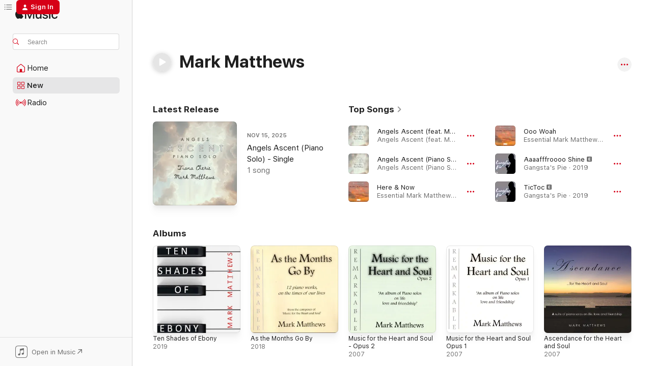

--- FILE ---
content_type: text/html
request_url: https://music.apple.com/us/artist/mark-matthews/24416349
body_size: 27039
content:
<!DOCTYPE html>
<html dir="ltr" lang="en-US">
    <head>
        <!-- prettier-ignore -->
        <meta charset="utf-8">
        <!-- prettier-ignore -->
        <meta http-equiv="X-UA-Compatible" content="IE=edge">
        <!-- prettier-ignore -->
        <meta
            name="viewport"
            content="width=device-width,initial-scale=1,interactive-widget=resizes-content"
        >
        <!-- prettier-ignore -->
        <meta name="applicable-device" content="pc,mobile">
        <!-- prettier-ignore -->
        <meta name="referrer" content="strict-origin">
        <!-- prettier-ignore -->
        <link
            rel="apple-touch-icon"
            sizes="180x180"
            href="/assets/favicon/favicon-180.png"
        >
        <!-- prettier-ignore -->
        <link
            rel="icon"
            type="image/png"
            sizes="32x32"
            href="/assets/favicon/favicon-32.png"
        >
        <!-- prettier-ignore -->
        <link
            rel="icon"
            type="image/png"
            sizes="16x16"
            href="/assets/favicon/favicon-16.png"
        >
        <!-- prettier-ignore -->
        <link
            rel="mask-icon"
            href="/assets/favicon/favicon.svg"
            color="#fa233b"
        >
        <!-- prettier-ignore -->
        <link rel="manifest" href="/manifest.json">

        <title>‎Mark Matthews - Apple Music</title><!-- HEAD_svelte-1cypuwr_START --><link rel="preconnect" href="//www.apple.com/wss/fonts" crossorigin="anonymous"><link rel="stylesheet" href="//www.apple.com/wss/fonts?families=SF+Pro,v4%7CSF+Pro+Icons,v1&amp;display=swap" type="text/css" referrerpolicy="strict-origin-when-cross-origin"><!-- HEAD_svelte-1cypuwr_END --><!-- HEAD_svelte-eg3hvx_START -->    <meta name="description" content="Listen to music by Mark Matthews on Apple Music. Find top songs and albums by Mark Matthews including Angels Ascent (feat. Mark Matthews) [Orchestrated], Angels Ascent (Piano Solo) and more."> <meta name="keywords" content="listen, Mark Matthews, music, songs, Horror, apple music"> <link rel="canonical" href="https://music.apple.com/us/artist/mark-matthews/24416349">     <meta name="al:ios:app_store_id" content="1108187390"> <meta name="al:ios:app_name" content="Apple Music"> <meta name="apple:content_id" content="24416349"> <meta name="apple:title" content="Mark Matthews"> <meta name="apple:description" content="Listen to music by Mark Matthews on Apple Music. Find top songs and albums by Mark Matthews including Angels Ascent (feat. Mark Matthews) [Orchestrated], Angels Ascent (Piano Solo) and more.">   <meta property="og:title" content="Mark Matthews on Apple Music"> <meta property="og:description" content="Listen to music by Mark Matthews on Apple Music."> <meta property="og:site_name" content="Apple Music - Web Player"> <meta property="og:url" content="https://music.apple.com/us/artist/mark-matthews/24416349"> <meta property="og:image" content="https://is1-ssl.mzstatic.com/image/thumb/Music/a9/ff/2d/mzi.zmgfoizb.tif/1200x630cw.png"> <meta property="og:image:secure_url" content="https://is1-ssl.mzstatic.com/image/thumb/Music/a9/ff/2d/mzi.zmgfoizb.tif/1200x630cw.png"> <meta property="og:image:alt" content="Mark Matthews on Apple Music"> <meta property="og:image:width" content="1200"> <meta property="og:image:height" content="630"> <meta property="og:image:type" content="image/png"> <meta property="og:type" content="music.musician"> <meta property="og:locale" content="en_US">        <meta name="twitter:title" content="Mark Matthews on Apple Music"> <meta name="twitter:description" content="Listen to music by Mark Matthews on Apple Music."> <meta name="twitter:site" content="@AppleMusic"> <meta name="twitter:image" content="https://is1-ssl.mzstatic.com/image/thumb/Music/a9/ff/2d/mzi.zmgfoizb.tif/1200x630cw.png"> <meta name="twitter:image:alt" content="Mark Matthews on Apple Music"> <meta name="twitter:card" content="summary_large_image">       <!-- HTML_TAG_START -->
                <script id=schema:music-group type="application/ld+json">
                    {"@context":"http://schema.org","@type":"MusicGroup","name":"Mark Matthews","description":"Listen to music by Mark Matthews on Apple Music. Find top songs and albums by Mark Matthews including Angels Ascent (feat. Mark Matthews) [Orchestrated], Angels Ascent (Piano Solo) and more.","image":"https://is1-ssl.mzstatic.com/image/thumb/Music/a9/ff/2d/mzi.zmgfoizb.tif/486x486bb.png","genre":["Horror"],"tracks":[{"@type":"MusicRecording","name":"Angels Ascent (feat. Mark Matthews) [Orchestrated]","duration":"PT2M57S","url":"https://music.apple.com/us/song/angels-ascent-feat-mark-matthews-orchestrated/1854634083","offers":{"@type":"Offer","category":"free","price":0},"audio":{"@type":"AudioObject","potentialAction":{"@type":"ListenAction","expectsAcceptanceOf":{"@type":"Offer","category":"free"},"target":{"@type":"EntryPoint","actionPlatform":"https://music.apple.com/us/song/angels-ascent-feat-mark-matthews-orchestrated/1854634083"}},"name":"Angels Ascent (feat. Mark Matthews) [Orchestrated]","contentUrl":"https://audio-ssl.itunes.apple.com/itunes-assets/AudioPreview211/v4/2c/cf/c4/2ccfc4bb-5d9a-9d2a-8b81-d56c7b90203f/mzaf_16091283157893737795.plus.aac.ep.m4a","duration":"PT2M57S","uploadDate":"2025-11-15","thumbnailUrl":"https://is1-ssl.mzstatic.com/image/thumb/Music221/v4/f4/b5/13/f4b51395-0c2b-a3cd-d06c-167a72481313/artwork.jpg/1200x630cw.png"}},{"@type":"MusicRecording","name":"Angels Ascent (Piano Solo)","duration":"PT2M58S","url":"https://music.apple.com/us/song/angels-ascent-piano-solo/1854483434","offers":{"@type":"Offer","category":"free","price":0},"audio":{"@type":"AudioObject","potentialAction":{"@type":"ListenAction","expectsAcceptanceOf":{"@type":"Offer","category":"free"},"target":{"@type":"EntryPoint","actionPlatform":"https://music.apple.com/us/song/angels-ascent-piano-solo/1854483434"}},"name":"Angels Ascent (Piano Solo)","contentUrl":"https://audio-ssl.itunes.apple.com/itunes-assets/AudioPreview221/v4/02/ff/d7/02ffd7fc-4b02-65fb-0854-73019a5cc17f/mzaf_11594875721468116611.plus.aac.ep.m4a","duration":"PT2M58S","uploadDate":"2025-11-15","thumbnailUrl":"https://is1-ssl.mzstatic.com/image/thumb/Music211/v4/74/15/c3/7415c398-5694-b6d3-4fca-8647235f8ec6/artwork.jpg/1200x630cw.png"}},{"@type":"MusicRecording","name":"Here & Now","duration":"PT4M50S","url":"https://music.apple.com/us/song/here-now/1577455937","offers":{"@type":"Offer","category":"free","price":0},"audio":{"@type":"AudioObject","potentialAction":{"@type":"ListenAction","expectsAcceptanceOf":{"@type":"Offer","category":"free"},"target":{"@type":"EntryPoint","actionPlatform":"https://music.apple.com/us/song/here-now/1577455937"}},"name":"Here & Now","contentUrl":"https://audio-ssl.itunes.apple.com/itunes-assets/AudioPreview125/v4/2f/cb/3b/2fcb3b22-f39c-ca0d-3099-e41af9c71e9e/mzaf_10776688966607396373.plus.aac.ep.m4a","duration":"PT4M50S","uploadDate":"2021-07-26","thumbnailUrl":"https://is1-ssl.mzstatic.com/image/thumb/Music125/v4/bd/5a/bc/bd5abc79-8129-3642-7107-dea7ec8483ba/7321170347980.png/1200x630cw.png"}},{"@type":"MusicRecording","name":"Ooo Woah","duration":"PT2M45S","url":"https://music.apple.com/us/song/ooo-woah/1577455804","offers":{"@type":"Offer","category":"free","price":0},"audio":{"@type":"AudioObject","potentialAction":{"@type":"ListenAction","expectsAcceptanceOf":{"@type":"Offer","category":"free"},"target":{"@type":"EntryPoint","actionPlatform":"https://music.apple.com/us/song/ooo-woah/1577455804"}},"name":"Ooo Woah","contentUrl":"https://audio-ssl.itunes.apple.com/itunes-assets/AudioPreview125/v4/e1/7f/a3/e17fa38a-b608-e8d3-50f5-591e956651f2/mzaf_8031554025199933334.plus.aac.ep.m4a","duration":"PT2M45S","uploadDate":"2021-07-26","thumbnailUrl":"https://is1-ssl.mzstatic.com/image/thumb/Music125/v4/bd/5a/bc/bd5abc79-8129-3642-7107-dea7ec8483ba/7321170347980.png/1200x630cw.png"}},{"@type":"MusicRecording","name":"Aaaafffroooo Shine","duration":"PT3M","url":"https://music.apple.com/us/song/aaaafffroooo-shine/1488348386","offers":{"@type":"Offer","category":"free","price":0},"audio":{"@type":"AudioObject","potentialAction":{"@type":"ListenAction","expectsAcceptanceOf":{"@type":"Offer","category":"free"},"target":{"@type":"EntryPoint","actionPlatform":"https://music.apple.com/us/song/aaaafffroooo-shine/1488348386"}},"name":"Aaaafffroooo Shine","contentUrl":"https://audio-ssl.itunes.apple.com/itunes-assets/AudioPreview113/v4/45/23/1e/45231e79-398e-2cd7-f04a-71494259e808/mzaf_6280249543528809052.plus.aac.ep.m4a","duration":"PT3M","uploadDate":"2019-11-22","thumbnailUrl":"https://is1-ssl.mzstatic.com/image/thumb/Music123/v4/a1/d4/94/a1d49429-e09e-7552-ad5d-9a7e25ce81a4/5059033751538_cover.jpg/1200x630cw.png"}},{"@type":"MusicRecording","name":"TicToc","duration":"PT1M20S","url":"https://music.apple.com/us/song/tictoc/1488348382","offers":{"@type":"Offer","category":"free","price":0},"audio":{"@type":"AudioObject","potentialAction":{"@type":"ListenAction","expectsAcceptanceOf":{"@type":"Offer","category":"free"},"target":{"@type":"EntryPoint","actionPlatform":"https://music.apple.com/us/song/tictoc/1488348382"}},"name":"TicToc","contentUrl":"https://audio-ssl.itunes.apple.com/itunes-assets/AudioPreview113/v4/ed/23/f2/ed23f2a6-fcda-f18b-36a7-e8a6b29e68b0/mzaf_16342236668723334110.plus.aac.p.m4a","duration":"PT1M20S","uploadDate":"2019-11-22","thumbnailUrl":"https://is1-ssl.mzstatic.com/image/thumb/Music123/v4/a1/d4/94/a1d49429-e09e-7552-ad5d-9a7e25ce81a4/5059033751538_cover.jpg/1200x630cw.png"}},{"@type":"MusicRecording","name":"The War","duration":"PT3M","url":"https://music.apple.com/us/song/the-war/1488348379","offers":{"@type":"Offer","category":"free","price":0},"audio":{"@type":"AudioObject","potentialAction":{"@type":"ListenAction","expectsAcceptanceOf":{"@type":"Offer","category":"free"},"target":{"@type":"EntryPoint","actionPlatform":"https://music.apple.com/us/song/the-war/1488348379"}},"name":"The War","contentUrl":"https://audio-ssl.itunes.apple.com/itunes-assets/AudioPreview123/v4/44/9f/b8/449fb8b0-c3d7-4e7c-6cc2-ad93d0d24ab8/mzaf_4707370437370628555.plus.aac.ep.m4a","duration":"PT3M","uploadDate":"2019-11-22","thumbnailUrl":"https://is1-ssl.mzstatic.com/image/thumb/Music123/v4/a1/d4/94/a1d49429-e09e-7552-ad5d-9a7e25ce81a4/5059033751538_cover.jpg/1200x630cw.png"}},{"@type":"MusicRecording","name":"Bounce It","duration":"PT3M","url":"https://music.apple.com/us/song/bounce-it/1488348378","offers":{"@type":"Offer","category":"free","price":0},"audio":{"@type":"AudioObject","potentialAction":{"@type":"ListenAction","expectsAcceptanceOf":{"@type":"Offer","category":"free"},"target":{"@type":"EntryPoint","actionPlatform":"https://music.apple.com/us/song/bounce-it/1488348378"}},"name":"Bounce It","contentUrl":"https://audio-ssl.itunes.apple.com/itunes-assets/AudioPreview123/v4/c9/1e/7b/c91e7be0-27bd-6fe3-d052-ecc23da3e95e/mzaf_5479729824538435543.plus.aac.ep.m4a","duration":"PT3M","uploadDate":"2019-11-22","thumbnailUrl":"https://is1-ssl.mzstatic.com/image/thumb/Music123/v4/a1/d4/94/a1d49429-e09e-7552-ad5d-9a7e25ce81a4/5059033751538_cover.jpg/1200x630cw.png"}},{"@type":"MusicRecording","name":"Bbboooorrn","duration":"PT3M","url":"https://music.apple.com/us/song/bbboooorrn/1488348371","offers":{"@type":"Offer","category":"free","price":0},"audio":{"@type":"AudioObject","potentialAction":{"@type":"ListenAction","expectsAcceptanceOf":{"@type":"Offer","category":"free"},"target":{"@type":"EntryPoint","actionPlatform":"https://music.apple.com/us/song/bbboooorrn/1488348371"}},"name":"Bbboooorrn","contentUrl":"https://audio-ssl.itunes.apple.com/itunes-assets/AudioPreview123/v4/b8/97/39/b8973950-f34c-5c58-30fc-c3b47c9a42a1/mzaf_5900769828407763951.plus.aac.ep.m4a","duration":"PT3M","uploadDate":"2019-11-22","thumbnailUrl":"https://is1-ssl.mzstatic.com/image/thumb/Music123/v4/a1/d4/94/a1d49429-e09e-7552-ad5d-9a7e25ce81a4/5059033751538_cover.jpg/1200x630cw.png"}},{"@type":"MusicRecording","name":"Screeewww You","duration":"PT3M","url":"https://music.apple.com/us/song/screeewww-you/1488348366","offers":{"@type":"Offer","category":"free","price":0},"audio":{"@type":"AudioObject","potentialAction":{"@type":"ListenAction","expectsAcceptanceOf":{"@type":"Offer","category":"free"},"target":{"@type":"EntryPoint","actionPlatform":"https://music.apple.com/us/song/screeewww-you/1488348366"}},"name":"Screeewww You","contentUrl":"https://audio-ssl.itunes.apple.com/itunes-assets/AudioPreview113/v4/11/c1/00/11c100ba-ac04-3689-7ed0-adb0051c3598/mzaf_6966839124178280882.plus.aac.ep.m4a","duration":"PT3M","uploadDate":"2019-11-22","thumbnailUrl":"https://is1-ssl.mzstatic.com/image/thumb/Music123/v4/a1/d4/94/a1d49429-e09e-7552-ad5d-9a7e25ce81a4/5059033751538_cover.jpg/1200x630cw.png"}},{"@type":"MusicRecording","name":"Still Da Game","duration":"PT2M55S","url":"https://music.apple.com/us/song/still-da-game/1488348181","offers":{"@type":"Offer","category":"free","price":0},"audio":{"@type":"AudioObject","potentialAction":{"@type":"ListenAction","expectsAcceptanceOf":{"@type":"Offer","category":"free"},"target":{"@type":"EntryPoint","actionPlatform":"https://music.apple.com/us/song/still-da-game/1488348181"}},"name":"Still Da Game","contentUrl":"https://audio-ssl.itunes.apple.com/itunes-assets/AudioPreview123/v4/e3/05/89/e3058973-cb0c-3e51-ba72-1545864610ad/mzaf_8052003561352840355.plus.aac.ep.m4a","duration":"PT2M55S","uploadDate":"2019-11-22","thumbnailUrl":"https://is1-ssl.mzstatic.com/image/thumb/Music123/v4/a1/d4/94/a1d49429-e09e-7552-ad5d-9a7e25ce81a4/5059033751538_cover.jpg/1200x630cw.png"}},{"@type":"MusicRecording","name":"Shape of Hearts","duration":"PT3M","url":"https://music.apple.com/us/song/shape-of-hearts/1488348170","offers":{"@type":"Offer","category":"free","price":0},"audio":{"@type":"AudioObject","potentialAction":{"@type":"ListenAction","expectsAcceptanceOf":{"@type":"Offer","category":"free"},"target":{"@type":"EntryPoint","actionPlatform":"https://music.apple.com/us/song/shape-of-hearts/1488348170"}},"name":"Shape of Hearts","contentUrl":"https://audio-ssl.itunes.apple.com/itunes-assets/AudioPreview113/v4/91/60/6c/91606c86-df41-2821-0f9b-216593b52aad/mzaf_17426792795908020591.plus.aac.ep.m4a","duration":"PT3M","uploadDate":"2019-11-22","thumbnailUrl":"https://is1-ssl.mzstatic.com/image/thumb/Music123/v4/a1/d4/94/a1d49429-e09e-7552-ad5d-9a7e25ce81a4/5059033751538_cover.jpg/1200x630cw.png"}},{"@type":"MusicRecording","name":"Like Meeee","duration":"PT3M","url":"https://music.apple.com/us/song/like-meeee/1488348118","offers":{"@type":"Offer","category":"free","price":0},"audio":{"@type":"AudioObject","potentialAction":{"@type":"ListenAction","expectsAcceptanceOf":{"@type":"Offer","category":"free"},"target":{"@type":"EntryPoint","actionPlatform":"https://music.apple.com/us/song/like-meeee/1488348118"}},"name":"Like Meeee","contentUrl":"https://audio-ssl.itunes.apple.com/itunes-assets/AudioPreview123/v4/67/3c/33/673c3392-4e53-d94b-9501-33825e4b3a39/mzaf_7924390411175236860.plus.aac.ep.m4a","duration":"PT3M","uploadDate":"2019-11-22","thumbnailUrl":"https://is1-ssl.mzstatic.com/image/thumb/Music123/v4/a1/d4/94/a1d49429-e09e-7552-ad5d-9a7e25ce81a4/5059033751538_cover.jpg/1200x630cw.png"}},{"@type":"MusicRecording","name":"Gangsta Pie","duration":"PT3M","url":"https://music.apple.com/us/song/gangsta-pie/1488348098","offers":{"@type":"Offer","category":"free","price":0},"audio":{"@type":"AudioObject","potentialAction":{"@type":"ListenAction","expectsAcceptanceOf":{"@type":"Offer","category":"free"},"target":{"@type":"EntryPoint","actionPlatform":"https://music.apple.com/us/song/gangsta-pie/1488348098"}},"name":"Gangsta Pie","contentUrl":"https://audio-ssl.itunes.apple.com/itunes-assets/AudioPreview113/v4/e8/ef/94/e8ef9487-df64-6c8c-f5e1-cb7ade5a7aea/mzaf_1239276112984748324.plus.aac.ep.m4a","duration":"PT3M","uploadDate":"2019-11-22","thumbnailUrl":"https://is1-ssl.mzstatic.com/image/thumb/Music123/v4/a1/d4/94/a1d49429-e09e-7552-ad5d-9a7e25ce81a4/5059033751538_cover.jpg/1200x630cw.png"}},{"@type":"MusicRecording","name":"Bust Yo","duration":"PT3M","url":"https://music.apple.com/us/song/bust-yo/1488348013","offers":{"@type":"Offer","category":"free","price":0},"audio":{"@type":"AudioObject","potentialAction":{"@type":"ListenAction","expectsAcceptanceOf":{"@type":"Offer","category":"free"},"target":{"@type":"EntryPoint","actionPlatform":"https://music.apple.com/us/song/bust-yo/1488348013"}},"name":"Bust Yo","contentUrl":"https://audio-ssl.itunes.apple.com/itunes-assets/AudioPreview113/v4/1d/b9/bd/1db9bda5-77c7-788a-7bab-50ed3ca73890/mzaf_503141277399262912.plus.aac.ep.m4a","duration":"PT3M","uploadDate":"2019-11-22","thumbnailUrl":"https://is1-ssl.mzstatic.com/image/thumb/Music123/v4/a1/d4/94/a1d49429-e09e-7552-ad5d-9a7e25ce81a4/5059033751538_cover.jpg/1200x630cw.png"}},{"@type":"MusicRecording","name":"Waited Til Now","duration":"PT3M","url":"https://music.apple.com/us/song/waited-til-now/1488347759","offers":{"@type":"Offer","category":"free","price":0},"audio":{"@type":"AudioObject","potentialAction":{"@type":"ListenAction","expectsAcceptanceOf":{"@type":"Offer","category":"free"},"target":{"@type":"EntryPoint","actionPlatform":"https://music.apple.com/us/song/waited-til-now/1488347759"}},"name":"Waited Til Now","contentUrl":"https://audio-ssl.itunes.apple.com/itunes-assets/AudioPreview123/v4/91/8c/bd/918cbdb5-c7ab-bb5e-d2f8-8eaa08d80641/mzaf_3321114587579085210.plus.aac.ep.m4a","duration":"PT3M","uploadDate":"2019-11-22","thumbnailUrl":"https://is1-ssl.mzstatic.com/image/thumb/Music123/v4/a1/d4/94/a1d49429-e09e-7552-ad5d-9a7e25ce81a4/5059033751538_cover.jpg/1200x630cw.png"}},{"@type":"MusicRecording","name":"Meet At Six","duration":"PT3M","url":"https://music.apple.com/us/song/meet-at-six/1488347756","offers":{"@type":"Offer","category":"free","price":0},"audio":{"@type":"AudioObject","potentialAction":{"@type":"ListenAction","expectsAcceptanceOf":{"@type":"Offer","category":"free"},"target":{"@type":"EntryPoint","actionPlatform":"https://music.apple.com/us/song/meet-at-six/1488347756"}},"name":"Meet At Six","contentUrl":"https://audio-ssl.itunes.apple.com/itunes-assets/AudioPreview113/v4/20/5e/d9/205ed948-23c6-ab34-e633-d7f8419542f9/mzaf_1407659192659075054.plus.aac.ep.m4a","duration":"PT3M","uploadDate":"2019-11-22","thumbnailUrl":"https://is1-ssl.mzstatic.com/image/thumb/Music123/v4/a1/d4/94/a1d49429-e09e-7552-ad5d-9a7e25ce81a4/5059033751538_cover.jpg/1200x630cw.png"}},{"@type":"MusicRecording","name":"Paid","duration":"PT3M","url":"https://music.apple.com/us/song/paid/1488347751","offers":{"@type":"Offer","category":"free","price":0},"audio":{"@type":"AudioObject","potentialAction":{"@type":"ListenAction","expectsAcceptanceOf":{"@type":"Offer","category":"free"},"target":{"@type":"EntryPoint","actionPlatform":"https://music.apple.com/us/song/paid/1488347751"}},"name":"Paid","contentUrl":"https://audio-ssl.itunes.apple.com/itunes-assets/AudioPreview123/v4/74/80/85/74808512-c799-1b38-a6a5-6358de945741/mzaf_5531579736921261677.plus.aac.ep.m4a","duration":"PT3M","uploadDate":"2019-11-22","thumbnailUrl":"https://is1-ssl.mzstatic.com/image/thumb/Music123/v4/a1/d4/94/a1d49429-e09e-7552-ad5d-9a7e25ce81a4/5059033751538_cover.jpg/1200x630cw.png"}},{"@type":"MusicRecording","name":"The Intro","duration":"PT2M1S","url":"https://music.apple.com/us/song/the-intro/1488347356","offers":{"@type":"Offer","category":"free","price":0},"audio":{"@type":"AudioObject","potentialAction":{"@type":"ListenAction","expectsAcceptanceOf":{"@type":"Offer","category":"free"},"target":{"@type":"EntryPoint","actionPlatform":"https://music.apple.com/us/song/the-intro/1488347356"}},"name":"The Intro","contentUrl":"https://audio-ssl.itunes.apple.com/itunes-assets/AudioPreview113/v4/2c/d5/96/2cd5960d-4a5d-54c6-8d59-e06e01e5001f/mzaf_17865706941667092754.plus.aac.p.m4a","duration":"PT2M1S","uploadDate":"2019-11-22","thumbnailUrl":"https://is1-ssl.mzstatic.com/image/thumb/Music123/v4/a1/d4/94/a1d49429-e09e-7552-ad5d-9a7e25ce81a4/5059033751538_cover.jpg/1200x630cw.png"}},{"@type":"MusicRecording","name":"Just Because","duration":"PT4M12S","url":"https://music.apple.com/us/song/just-because/1469919930","offers":{"@type":"Offer","category":"free","price":0},"audio":{"@type":"AudioObject","potentialAction":{"@type":"ListenAction","expectsAcceptanceOf":{"@type":"Offer","category":"free"},"target":{"@type":"EntryPoint","actionPlatform":"https://music.apple.com/us/song/just-because/1469919930"}},"name":"Just Because","contentUrl":"https://audio-ssl.itunes.apple.com/itunes-assets/AudioPreview113/v4/a2/55/e7/a255e75b-e5b6-7b37-8105-74b878f46441/mzaf_1588097344489438127.plus.aac.ep.m4a","duration":"PT4M12S","uploadDate":"2019-06-12","thumbnailUrl":"https://is1-ssl.mzstatic.com/image/thumb/Music123/v4/f9/fc/fa/f9fcfa6c-3845-d9b2-bced-b02b172e9cd5/0885014480143.png/1200x630cw.png"}},{"@type":"MusicRecording","name":"Darkest Before the Dawn","duration":"PT3M54S","url":"https://music.apple.com/us/song/darkest-before-the-dawn/1469919929","offers":{"@type":"Offer","category":"free","price":0},"audio":{"@type":"AudioObject","potentialAction":{"@type":"ListenAction","expectsAcceptanceOf":{"@type":"Offer","category":"free"},"target":{"@type":"EntryPoint","actionPlatform":"https://music.apple.com/us/song/darkest-before-the-dawn/1469919929"}},"name":"Darkest Before the Dawn","contentUrl":"https://audio-ssl.itunes.apple.com/itunes-assets/AudioPreview113/v4/8b/17/0a/8b170a7f-dbbb-9eef-9866-cf040a4b9eea/mzaf_5224739975332173247.plus.aac.ep.m4a","duration":"PT3M54S","uploadDate":"2019-06-12","thumbnailUrl":"https://is1-ssl.mzstatic.com/image/thumb/Music123/v4/f9/fc/fa/f9fcfa6c-3845-d9b2-bced-b02b172e9cd5/0885014480143.png/1200x630cw.png"}},{"@type":"MusicRecording","name":"Gabriele's Garden","duration":"PT4M6S","url":"https://music.apple.com/us/song/gabrieles-garden/1469919927","offers":{"@type":"Offer","category":"free","price":0},"audio":{"@type":"AudioObject","potentialAction":{"@type":"ListenAction","expectsAcceptanceOf":{"@type":"Offer","category":"free"},"target":{"@type":"EntryPoint","actionPlatform":"https://music.apple.com/us/song/gabrieles-garden/1469919927"}},"name":"Gabriele's Garden","contentUrl":"https://audio-ssl.itunes.apple.com/itunes-assets/AudioPreview123/v4/8d/80/be/8d80beda-7fa6-aed1-1cf7-5d63d2ffea08/mzaf_3004600412949144599.plus.aac.ep.m4a","duration":"PT4M6S","uploadDate":"2019-06-12","thumbnailUrl":"https://is1-ssl.mzstatic.com/image/thumb/Music123/v4/f9/fc/fa/f9fcfa6c-3845-d9b2-bced-b02b172e9cd5/0885014480143.png/1200x630cw.png"}},{"@type":"MusicRecording","name":"Affinity","duration":"PT3M41S","url":"https://music.apple.com/us/song/affinity/1469919926","offers":{"@type":"Offer","category":"free","price":0},"audio":{"@type":"AudioObject","potentialAction":{"@type":"ListenAction","expectsAcceptanceOf":{"@type":"Offer","category":"free"},"target":{"@type":"EntryPoint","actionPlatform":"https://music.apple.com/us/song/affinity/1469919926"}},"name":"Affinity","contentUrl":"https://audio-ssl.itunes.apple.com/itunes-assets/AudioPreview123/v4/86/1c/b6/861cb688-d527-4d89-aa25-f0c7a1d850a1/mzaf_13751904510408982244.plus.aac.ep.m4a","duration":"PT3M41S","uploadDate":"2019-06-12","thumbnailUrl":"https://is1-ssl.mzstatic.com/image/thumb/Music123/v4/f9/fc/fa/f9fcfa6c-3845-d9b2-bced-b02b172e9cd5/0885014480143.png/1200x630cw.png"}},{"@type":"MusicRecording","name":"Exceptions to the Rule","duration":"PT2M43S","url":"https://music.apple.com/us/song/exceptions-to-the-rule/1469919715","offers":{"@type":"Offer","category":"free","price":0},"audio":{"@type":"AudioObject","potentialAction":{"@type":"ListenAction","expectsAcceptanceOf":{"@type":"Offer","category":"free"},"target":{"@type":"EntryPoint","actionPlatform":"https://music.apple.com/us/song/exceptions-to-the-rule/1469919715"}},"name":"Exceptions to the Rule","contentUrl":"https://audio-ssl.itunes.apple.com/itunes-assets/AudioPreview123/v4/5e/fa/43/5efa4354-d04a-3a1c-fc9d-84b3849b2b63/mzaf_12592541552551924554.plus.aac.ep.m4a","duration":"PT2M43S","uploadDate":"2019-06-12","thumbnailUrl":"https://is1-ssl.mzstatic.com/image/thumb/Music123/v4/f9/fc/fa/f9fcfa6c-3845-d9b2-bced-b02b172e9cd5/0885014480143.png/1200x630cw.png"}}],"albums":[{"@type":"MusicAlbum","image":"https://is1-ssl.mzstatic.com/image/thumb/Music123/v4/f9/fc/fa/f9fcfa6c-3845-d9b2-bced-b02b172e9cd5/0885014480143.png/486x486bb.png","url":"https://music.apple.com/us/album/ten-shades-of-ebony/1469919709","name":"Ten Shades of Ebony","byArtist":{"@type":"MusicGroup","url":"https://music.apple.com/us/artist/mark-matthews/24416349","name":"Mark Matthews"}},{"@type":"MusicAlbum","image":"https://is1-ssl.mzstatic.com/image/thumb/Music128/v4/99/9d/41/999d4135-e687-0f31-fb42-70d6415274e9/0885014979562.png/486x486bb.png","url":"https://music.apple.com/us/album/as-the-months-go-by/1434110761","name":"As the Months Go By","byArtist":{"@type":"MusicGroup","url":"https://music.apple.com/us/artist/mark-matthews/24416349","name":"Mark Matthews"}},{"@type":"MusicAlbum","image":"https://is1-ssl.mzstatic.com/image/thumb/Music/a9/ff/2d/mzi.zmgfoizb.tif/486x486bb.png","url":"https://music.apple.com/us/album/music-for-the-heart-and-soul-opus-2/279597331","name":"Music for the Heart and Soul - Opus 2","byArtist":{"@type":"MusicGroup","url":"https://music.apple.com/us/artist/mark-matthews/24416349","name":"Mark Matthews"}},{"@type":"MusicAlbum","image":"https://is1-ssl.mzstatic.com/image/thumb/Music/8b/6a/cc/mzi.bkkmgzzk.tif/486x486bb.png","url":"https://music.apple.com/us/album/music-for-the-heart-and-soul-opus-1/279566449","name":"Music for the Heart and Soul Opus 1","byArtist":{"@type":"MusicGroup","url":"https://music.apple.com/us/artist/mark-matthews/24416349","name":"Mark Matthews"}},{"@type":"MusicAlbum","image":"https://is1-ssl.mzstatic.com/image/thumb/Music128/v4/99/ca/51/99ca5129-2be5-772a-c80e-7d839472e061/0885014961543.png/486x486bb.png","url":"https://music.apple.com/us/album/ascendance-for-the-heart-and-soul/1412270114","name":"Ascendance for the Heart and Soul","byArtist":{"@type":"MusicGroup","url":"https://music.apple.com/us/artist/mark-matthews/24416349","name":"Mark Matthews"}},{"@type":"MusicAlbum","image":"https://is1-ssl.mzstatic.com/image/thumb/Music118/v4/df/78/bf/df78bf7a-340c-48ae-562a-9c02c4e49ae7/0885014961314.png/486x486bb.png","url":"https://music.apple.com/us/album/essence-of-the-heart-and-soul/1412240512","name":"Essence of the Heart and Soul","byArtist":{"@type":"MusicGroup","url":"https://music.apple.com/us/artist/mark-matthews/24416349","name":"Mark Matthews"}},{"@type":"MusicAlbum","image":"https://is1-ssl.mzstatic.com/image/thumb/Music118/v4/76/45/f5/7645f58d-984b-766a-83e5-a51c3094fbff/0885014996521.png/486x486bb.png","url":"https://music.apple.com/us/album/rest-for-the-heart-and-soul/1437389109","name":"Rest for the Heart and Soul","byArtist":{"@type":"MusicGroup","url":"https://music.apple.com/us/artist/mark-matthews/24416349","name":"Mark Matthews"}}],"url":"https://music.apple.com/us/artist/mark-matthews/24416349","potentialAction":{"@type":"ListenAction","expectsAcceptanceOf":{"@type":"Offer","category":"free"},"target":{"@type":"EntryPoint","actionPlatform":"https://music.apple.com/us/artist/mark-matthews/24416349"}}}
                </script>
                <!-- HTML_TAG_END -->    <!-- HEAD_svelte-eg3hvx_END -->
      <script type="module" crossorigin src="/assets/index~90a29058ba.js"></script>
      <link rel="stylesheet" href="/assets/index~fbf29d0525.css">
      <script type="module">import.meta.url;import("_").catch(()=>1);async function* g(){};window.__vite_is_modern_browser=true;</script>
      <script type="module">!function(){if(window.__vite_is_modern_browser)return;console.warn("vite: loading legacy chunks, syntax error above and the same error below should be ignored");var e=document.getElementById("vite-legacy-polyfill"),n=document.createElement("script");n.src=e.src,n.onload=function(){System.import(document.getElementById('vite-legacy-entry').getAttribute('data-src'))},document.body.appendChild(n)}();</script>
    </head>
    <body>
        
        <script
            async
            src="/includes/js-cdn/musickit/v3/amp/musickit.js"
        ></script>
        <script
            type="module"
            async
            src="/includes/js-cdn/musickit/v3/components/musickit-components/musickit-components.esm.js"
        ></script>
        <script
            nomodule
            async
            src="/includes/js-cdn/musickit/v3/components/musickit-components/musickit-components.js"
        ></script>
        <svg style="display: none" xmlns="http://www.w3.org/2000/svg">
            <symbol id="play-circle-fill" viewBox="0 0 60 60">
                <path
                    class="icon-circle-fill__circle"
                    fill="var(--iconCircleFillBG, transparent)"
                    d="M30 60c16.411 0 30-13.617 30-30C60 13.588 46.382 0 29.971 0 13.588 0 .001 13.588.001 30c0 16.383 13.617 30 30 30Z"
                />
                <path
                    fill="var(--iconFillArrow, var(--keyColor, black))"
                    d="M24.411 41.853c-1.41.853-3.028.177-3.028-1.294V19.47c0-1.44 1.735-2.058 3.028-1.294l17.265 10.235a1.89 1.89 0 0 1 0 3.265L24.411 41.853Z"
                />
            </symbol>
        </svg>
        <div class="body-container">
              <div class="app-container svelte-t3vj1e" data-testid="app-container">   <div class="header svelte-rjjbqs" data-testid="header"><nav data-testid="navigation" class="navigation svelte-13li0vp"><div class="navigation__header svelte-13li0vp"><div data-testid="logo" class="logo svelte-1o7dz8w"> <a aria-label="Apple Music" role="img" href="https://music.apple.com/us/home" class="svelte-1o7dz8w"><svg height="20" viewBox="0 0 83 20" width="83" xmlns="http://www.w3.org/2000/svg" class="logo" aria-hidden="true"><path d="M34.752 19.746V6.243h-.088l-5.433 13.503h-2.074L21.711 6.243h-.087v13.503h-2.548V1.399h3.235l5.833 14.621h.1l5.82-14.62h3.248v18.347h-2.56zm16.649 0h-2.586v-2.263h-.062c-.725 1.602-2.061 2.504-4.072 2.504-2.86 0-4.61-1.894-4.61-4.958V6.37h2.698v8.125c0 2.034.95 3.127 2.81 3.127 1.95 0 3.124-1.373 3.124-3.458V6.37H51.4v13.376zm7.394-13.618c3.06 0 5.046 1.73 5.134 4.196h-2.536c-.15-1.296-1.087-2.11-2.598-2.11-1.462 0-2.436.724-2.436 1.793 0 .839.6 1.41 2.023 1.741l2.136.496c2.686.636 3.71 1.704 3.71 3.636 0 2.442-2.236 4.12-5.333 4.12-3.285 0-5.26-1.64-5.509-4.183h2.673c.25 1.398 1.187 2.085 2.836 2.085 1.623 0 2.623-.687 2.623-1.78 0-.865-.487-1.373-1.924-1.704l-2.136-.508c-2.498-.585-3.735-1.806-3.735-3.75 0-2.391 2.049-4.032 5.072-4.032zM66.1 2.836c0-.878.7-1.577 1.561-1.577.862 0 1.55.7 1.55 1.577 0 .864-.688 1.576-1.55 1.576a1.573 1.573 0 0 1-1.56-1.576zm.212 3.534h2.698v13.376h-2.698zm14.089 4.603c-.275-1.424-1.324-2.556-3.085-2.556-2.086 0-3.46 1.767-3.46 4.64 0 2.938 1.386 4.642 3.485 4.642 1.66 0 2.748-.928 3.06-2.48H83C82.713 18.067 80.477 20 77.317 20c-3.76 0-6.208-2.62-6.208-6.942 0-4.247 2.448-6.93 6.183-6.93 3.385 0 5.446 2.213 5.683 4.845h-2.573zM10.824 3.189c-.698.834-1.805 1.496-2.913 1.398-.145-1.128.41-2.33 1.036-3.065C9.644.662 10.848.05 11.835 0c.121 1.178-.336 2.33-1.01 3.19zm.999 1.619c.624.049 2.425.244 3.578 1.98-.096.074-2.137 1.272-2.113 3.79.024 3.01 2.593 4.012 2.617 4.037-.024.074-.407 1.419-1.344 2.812-.817 1.224-1.657 2.422-3.002 2.447-1.297.024-1.73-.783-3.218-.783-1.489 0-1.97.758-3.194.807-1.297.048-2.28-1.297-3.097-2.52C.368 14.908-.904 10.408.825 7.375c.84-1.516 2.377-2.47 4.034-2.495 1.273-.023 2.45.857 3.218.857.769 0 2.137-1.027 3.746-.93z"></path></svg></a>   </div> <div class="search-input-wrapper svelte-nrtdem" data-testid="search-input"><div data-testid="amp-search-input" aria-controls="search-suggestions" aria-expanded="false" aria-haspopup="listbox" aria-owns="search-suggestions" class="search-input-container svelte-rg26q6" tabindex="-1" role=""><div class="flex-container svelte-rg26q6"><form id="search-input-form" class="svelte-rg26q6"><svg height="16" width="16" viewBox="0 0 16 16" class="search-svg" aria-hidden="true"><path d="M11.87 10.835c.018.015.035.03.051.047l3.864 3.863a.735.735 0 1 1-1.04 1.04l-3.863-3.864a.744.744 0 0 1-.047-.051 6.667 6.667 0 1 1 1.035-1.035zM6.667 12a5.333 5.333 0 1 0 0-10.667 5.333 5.333 0 0 0 0 10.667z"></path></svg> <input aria-autocomplete="list" aria-multiline="false" aria-controls="search-suggestions" placeholder="Search" spellcheck="false" autocomplete="off" autocorrect="off" autocapitalize="off" type="text" inputmode="search" class="search-input__text-field svelte-rg26q6" data-testid="search-input__text-field"></form> </div> <div data-testid="search-scope-bar"></div>   </div> </div></div> <div data-testid="navigation-content" class="navigation__content svelte-13li0vp" id="navigation" aria-hidden="false"><div class="navigation__scrollable-container svelte-13li0vp"><div data-testid="navigation-items-primary" class="navigation-items navigation-items--primary svelte-ng61m8"> <ul class="navigation-items__list svelte-ng61m8">  <li class="navigation-item navigation-item__home svelte-1a5yt87" aria-selected="false" data-testid="navigation-item"> <a href="https://music.apple.com/us/home" class="navigation-item__link svelte-1a5yt87" role="button" data-testid="home" aria-pressed="false"><div class="navigation-item__content svelte-zhx7t9"> <span class="navigation-item__icon svelte-zhx7t9"> <svg width="24" height="24" viewBox="0 0 24 24" xmlns="http://www.w3.org/2000/svg" aria-hidden="true"><path d="M5.93 20.16a1.94 1.94 0 0 1-1.43-.502c-.334-.335-.502-.794-.502-1.393v-7.142c0-.362.062-.688.177-.953.123-.264.326-.529.6-.75l6.145-5.157c.176-.141.344-.247.52-.318.176-.07.362-.105.564-.105.194 0 .388.035.565.105.176.07.352.177.52.318l6.146 5.158c.273.23.467.476.59.75.124.264.177.59.177.96v7.134c0 .59-.159 1.058-.503 1.393-.335.335-.811.503-1.428.503H5.929Zm12.14-1.172c.221 0 .406-.07.547-.212a.688.688 0 0 0 .22-.511v-7.142c0-.177-.026-.344-.087-.459a.97.97 0 0 0-.265-.353l-6.154-5.149a.756.756 0 0 0-.177-.115.37.37 0 0 0-.15-.035.37.37 0 0 0-.158.035l-.177.115-6.145 5.15a.982.982 0 0 0-.274.352 1.13 1.13 0 0 0-.088.468v7.133c0 .203.08.379.23.511a.744.744 0 0 0 .546.212h12.133Zm-8.323-4.7c0-.176.062-.326.177-.432a.6.6 0 0 1 .423-.159h3.315c.176 0 .326.053.432.16s.159.255.159.431v4.973H9.756v-4.973Z"></path></svg> </span> <span class="navigation-item__label svelte-zhx7t9"> Home </span> </div></a>  </li>  <li class="navigation-item navigation-item__new svelte-1a5yt87" aria-selected="false" data-testid="navigation-item"> <a href="https://music.apple.com/us/new" class="navigation-item__link svelte-1a5yt87" role="button" data-testid="new" aria-pressed="false"><div class="navigation-item__content svelte-zhx7t9"> <span class="navigation-item__icon svelte-zhx7t9"> <svg height="24" viewBox="0 0 24 24" width="24" aria-hidden="true"><path d="M9.92 11.354c.966 0 1.453-.487 1.453-1.49v-3.4c0-1.004-.487-1.483-1.453-1.483H6.452C5.487 4.981 5 5.46 5 6.464v3.4c0 1.003.487 1.49 1.452 1.49zm7.628 0c.965 0 1.452-.487 1.452-1.49v-3.4c0-1.004-.487-1.483-1.452-1.483h-3.46c-.974 0-1.46.479-1.46 1.483v3.4c0 1.003.486 1.49 1.46 1.49zm-7.65-1.073h-3.43c-.266 0-.396-.137-.396-.418v-3.4c0-.273.13-.41.396-.41h3.43c.265 0 .402.137.402.41v3.4c0 .281-.137.418-.403.418zm7.634 0h-3.43c-.273 0-.402-.137-.402-.418v-3.4c0-.273.129-.41.403-.41h3.43c.265 0 .395.137.395.41v3.4c0 .281-.13.418-.396.418zm-7.612 8.7c.966 0 1.453-.48 1.453-1.483v-3.407c0-.996-.487-1.483-1.453-1.483H6.452c-.965 0-1.452.487-1.452 1.483v3.407c0 1.004.487 1.483 1.452 1.483zm7.628 0c.965 0 1.452-.48 1.452-1.483v-3.407c0-.996-.487-1.483-1.452-1.483h-3.46c-.974 0-1.46.487-1.46 1.483v3.407c0 1.004.486 1.483 1.46 1.483zm-7.65-1.072h-3.43c-.266 0-.396-.137-.396-.41v-3.4c0-.282.13-.418.396-.418h3.43c.265 0 .402.136.402.418v3.4c0 .273-.137.41-.403.41zm7.634 0h-3.43c-.273 0-.402-.137-.402-.41v-3.4c0-.282.129-.418.403-.418h3.43c.265 0 .395.136.395.418v3.4c0 .273-.13.41-.396.41z" fill-opacity=".95"></path></svg> </span> <span class="navigation-item__label svelte-zhx7t9"> New </span> </div></a>  </li>  <li class="navigation-item navigation-item__radio svelte-1a5yt87" aria-selected="false" data-testid="navigation-item"> <a href="https://music.apple.com/us/radio" class="navigation-item__link svelte-1a5yt87" role="button" data-testid="radio" aria-pressed="false"><div class="navigation-item__content svelte-zhx7t9"> <span class="navigation-item__icon svelte-zhx7t9"> <svg width="24" height="24" viewBox="0 0 24 24" xmlns="http://www.w3.org/2000/svg" aria-hidden="true"><path d="M19.359 18.57C21.033 16.818 22 14.461 22 11.89s-.967-4.93-2.641-6.68c-.276-.292-.653-.26-.868-.023-.222.246-.176.591.085.868 1.466 1.535 2.272 3.593 2.272 5.835 0 2.241-.806 4.3-2.272 5.835-.261.268-.307.621-.085.86.215.245.592.276.868-.016zm-13.85.014c.222-.238.176-.59-.085-.86-1.474-1.535-2.272-3.593-2.272-5.834 0-2.242.798-4.3 2.272-5.835.261-.277.307-.622.085-.868-.215-.238-.592-.269-.868.023C2.967 6.96 2 9.318 2 11.89s.967 4.929 2.641 6.68c.276.29.653.26.868.014zm1.957-1.873c.223-.253.162-.583-.1-.867-.951-1.068-1.473-2.45-1.473-3.954 0-1.505.522-2.887 1.474-3.954.26-.284.322-.614.1-.876-.23-.26-.622-.26-.891.039-1.175 1.274-1.827 2.963-1.827 4.79 0 1.82.652 3.517 1.827 4.784.269.3.66.307.89.038zm9.958-.038c1.175-1.267 1.827-2.964 1.827-4.783 0-1.828-.652-3.517-1.827-4.791-.269-.3-.66-.3-.89-.039-.23.262-.162.592.092.876.96 1.067 1.481 2.449 1.481 3.954 0 1.504-.522 2.886-1.481 3.954-.254.284-.323.614-.092.867.23.269.621.261.89-.038zm-8.061-1.966c.23-.26.13-.568-.092-.883-.415-.522-.63-1.197-.63-1.934 0-.737.215-1.413.63-1.943.222-.307.322-.614.092-.875s-.653-.261-.906.054a4.385 4.385 0 0 0-.968 2.764 4.38 4.38 0 0 0 .968 2.756c.253.322.675.322.906.061zm6.18-.061a4.38 4.38 0 0 0 .968-2.756 4.385 4.385 0 0 0-.968-2.764c-.253-.315-.675-.315-.906-.054-.23.261-.138.568.092.875.415.53.63 1.206.63 1.943 0 .737-.215 1.412-.63 1.934-.23.315-.322.622-.092.883s.653.261.906-.061zm-3.547-.967c.96 0 1.789-.814 1.789-1.797s-.83-1.789-1.789-1.789c-.96 0-1.781.806-1.781 1.789 0 .983.821 1.797 1.781 1.797z"></path></svg> </span> <span class="navigation-item__label svelte-zhx7t9"> Radio </span> </div></a>  </li>  <li class="navigation-item navigation-item__search svelte-1a5yt87" aria-selected="false" data-testid="navigation-item"> <a href="https://music.apple.com/us/search" class="navigation-item__link svelte-1a5yt87" role="button" data-testid="search" aria-pressed="false"><div class="navigation-item__content svelte-zhx7t9"> <span class="navigation-item__icon svelte-zhx7t9"> <svg height="24" viewBox="0 0 24 24" width="24" aria-hidden="true"><path d="M17.979 18.553c.476 0 .813-.366.813-.835a.807.807 0 0 0-.235-.586l-3.45-3.457a5.61 5.61 0 0 0 1.158-3.413c0-3.098-2.535-5.633-5.633-5.633C7.542 4.63 5 7.156 5 10.262c0 3.098 2.534 5.632 5.632 5.632a5.614 5.614 0 0 0 3.274-1.055l3.472 3.472a.835.835 0 0 0 .6.242zm-7.347-3.875c-2.417 0-4.416-2-4.416-4.416 0-2.417 2-4.417 4.416-4.417 2.417 0 4.417 2 4.417 4.417s-2 4.416-4.417 4.416z" fill-opacity=".95"></path></svg> </span> <span class="navigation-item__label svelte-zhx7t9"> Search </span> </div></a>  </li></ul> </div>   </div> <div class="navigation__native-cta"><div slot="native-cta"><div data-testid="native-cta" class="native-cta svelte-1t4vswz  native-cta--authenticated"><button class="native-cta__button svelte-1t4vswz" data-testid="native-cta-button"><span class="native-cta__app-icon svelte-1t4vswz"><svg width="24" height="24" xmlns="http://www.w3.org/2000/svg" xml:space="preserve" style="fill-rule:evenodd;clip-rule:evenodd;stroke-linejoin:round;stroke-miterlimit:2" viewBox="0 0 24 24" slot="app-icon" aria-hidden="true"><path d="M22.567 1.496C21.448.393 19.956.045 17.293.045H6.566c-2.508 0-4.028.376-5.12 1.465C.344 2.601 0 4.09 0 6.611v10.727c0 2.695.33 4.18 1.432 5.257 1.106 1.103 2.595 1.45 5.275 1.45h10.586c2.663 0 4.169-.347 5.274-1.45C23.656 21.504 24 20.033 24 17.338V6.752c0-2.694-.344-4.179-1.433-5.256Zm.411 4.9v11.299c0 1.898-.338 3.286-1.188 4.137-.851.864-2.256 1.191-4.141 1.191H6.35c-1.884 0-3.303-.341-4.154-1.191-.85-.851-1.174-2.239-1.174-4.137V6.54c0-2.014.324-3.445 1.16-4.295.851-.864 2.312-1.177 4.313-1.177h11.154c1.885 0 3.29.341 4.141 1.191.864.85 1.188 2.239 1.188 4.137Z" style="fill-rule:nonzero"></path><path d="M7.413 19.255c.987 0 2.48-.728 2.48-2.672v-6.385c0-.35.063-.428.378-.494l5.298-1.095c.351-.067.534.025.534.333l.035 4.286c0 .337-.182.586-.53.652l-1.014.228c-1.361.3-2.007.923-2.007 1.937 0 1.017.79 1.748 1.926 1.748.986 0 2.444-.679 2.444-2.64V5.654c0-.636-.279-.821-1.016-.66L9.646 6.298c-.448.091-.674.329-.674.699l.035 7.697c0 .336-.148.546-.446.613l-1.067.21c-1.329.266-1.986.93-1.986 1.993 0 1.017.786 1.745 1.905 1.745Z" style="fill-rule:nonzero"></path></svg></span> <span class="native-cta__label svelte-1t4vswz">Open in Music</span> <span class="native-cta__arrow svelte-1t4vswz"><svg height="16" width="16" viewBox="0 0 16 16" class="native-cta-action" aria-hidden="true"><path d="M1.559 16 13.795 3.764v8.962H16V0H3.274v2.205h8.962L0 14.441 1.559 16z"></path></svg></span></button> </div>  </div></div></div> </nav> </div>  <div class="player-bar player-bar__floating-player svelte-1rr9v04" data-testid="player-bar" aria-label="Music controls" aria-hidden="false">   </div>   <div id="scrollable-page" class="scrollable-page svelte-mt0bfj" data-main-content data-testid="main-section" aria-hidden="false"><main data-testid="main" class="svelte-bzjlhs"><div class="content-container svelte-bzjlhs" data-testid="content-container"><div class="search-input-wrapper svelte-nrtdem" data-testid="search-input"><div data-testid="amp-search-input" aria-controls="search-suggestions" aria-expanded="false" aria-haspopup="listbox" aria-owns="search-suggestions" class="search-input-container svelte-rg26q6" tabindex="-1" role=""><div class="flex-container svelte-rg26q6"><form id="search-input-form" class="svelte-rg26q6"><svg height="16" width="16" viewBox="0 0 16 16" class="search-svg" aria-hidden="true"><path d="M11.87 10.835c.018.015.035.03.051.047l3.864 3.863a.735.735 0 1 1-1.04 1.04l-3.863-3.864a.744.744 0 0 1-.047-.051 6.667 6.667 0 1 1 1.035-1.035zM6.667 12a5.333 5.333 0 1 0 0-10.667 5.333 5.333 0 0 0 0 10.667z"></path></svg> <input value="" aria-autocomplete="list" aria-multiline="false" aria-controls="search-suggestions" placeholder="Search" spellcheck="false" autocomplete="off" autocorrect="off" autocapitalize="off" type="text" inputmode="search" class="search-input__text-field svelte-rg26q6" data-testid="search-input__text-field"></form> </div> <div data-testid="search-scope-bar"> </div>   </div> </div>      <div class="section svelte-wa5vzl" data-testid="section-container" aria-label="Featured"> <div class="section-content svelte-wa5vzl" data-testid="section-content"> <div data-testid="artist-detail-header" class="artist-header svelte-1xfsgte    artist-header--no-artwork" style=""> <div class="artist-header__name-container svelte-1xfsgte"> <h1 data-testid="artist-header-name" class="artist-header__name svelte-1xfsgte">Mark Matthews</h1>  <span class="artist-header__play-button svelte-1xfsgte"><button aria-label="Play" class="play-button svelte-19j07e7 play-button--platter    is-stand-alone    is-filled" data-testid="play-button"><svg aria-hidden="true" class="icon play-svg" data-testid="play-icon" iconState="play"><use href="#play-circle-fill"></use></svg> </button></span>   <span class="artist-header__context-menu svelte-1xfsgte"><amp-contextual-menu-button config="[object Object]" class="svelte-dj0bcp"> <span aria-label="MORE" class="more-button svelte-dj0bcp more-button--platter  more-button--material" data-testid="more-button" slot="trigger-content"><svg width="28" height="28" viewBox="0 0 28 28" class="glyph" xmlns="http://www.w3.org/2000/svg"><circle fill="var(--iconCircleFill, transparent)" cx="14" cy="14" r="14"></circle><path fill="var(--iconEllipsisFill, white)" d="M10.105 14c0-.87-.687-1.55-1.564-1.55-.862 0-1.557.695-1.557 1.55 0 .848.695 1.55 1.557 1.55.855 0 1.564-.702 1.564-1.55zm5.437 0c0-.87-.68-1.55-1.542-1.55A1.55 1.55 0 0012.45 14c0 .848.695 1.55 1.55 1.55.848 0 1.542-.702 1.542-1.55zm5.474 0c0-.87-.687-1.55-1.557-1.55-.87 0-1.564.695-1.564 1.55 0 .848.694 1.55 1.564 1.55.848 0 1.557-.702 1.557-1.55z"></path></svg></span> </amp-contextual-menu-button></span></div> </div></div>   </div><div class="section svelte-wa5vzl" data-testid="section-container"> <div class="section-content svelte-wa5vzl" data-testid="section-content"> <div class="spacer-wrapper svelte-14fis98"></div></div>   </div><div class="section svelte-wa5vzl  with-pinned-item" data-testid="section-container" aria-label="Top Songs"><div class="pinned-item" data-testid="pinned-item" aria-label="Latest Release"><div class="header svelte-fr9z27">  <div class="header-title-wrapper svelte-fr9z27">    <h2 class="title svelte-fr9z27" data-testid="header-title"><span class="dir-wrapper" dir="auto">Latest Release</span></h2> </div>  </div> <div class="pinned-item-content"><div class="latest-release svelte-1qus7j1" data-testid="artist-latest-release">  <div class="artwork-wrapper svelte-1qus7j1"><div class="latest-release-artwork svelte-1qus7j1"><div data-testid="artwork-component" class="artwork-component artwork-component--aspect-ratio artwork-component--orientation-square svelte-g1i36u        artwork-component--has-borders" style="
            --artwork-bg-color: #dee1d5;
            --aspect-ratio: 1;
            --placeholder-bg-color: #dee1d5;
       ">   <picture class="svelte-g1i36u"><source sizes=" (max-width:1319px) 296px,(min-width:1320px) and (max-width:1679px) 316px,316px" srcset="https://is1-ssl.mzstatic.com/image/thumb/Music211/v4/74/15/c3/7415c398-5694-b6d3-4fca-8647235f8ec6/artwork.jpg/296x296cc.webp 296w,https://is1-ssl.mzstatic.com/image/thumb/Music211/v4/74/15/c3/7415c398-5694-b6d3-4fca-8647235f8ec6/artwork.jpg/316x316cc.webp 316w,https://is1-ssl.mzstatic.com/image/thumb/Music211/v4/74/15/c3/7415c398-5694-b6d3-4fca-8647235f8ec6/artwork.jpg/592x592cc.webp 592w,https://is1-ssl.mzstatic.com/image/thumb/Music211/v4/74/15/c3/7415c398-5694-b6d3-4fca-8647235f8ec6/artwork.jpg/632x632cc.webp 632w" type="image/webp"> <source sizes=" (max-width:1319px) 296px,(min-width:1320px) and (max-width:1679px) 316px,316px" srcset="https://is1-ssl.mzstatic.com/image/thumb/Music211/v4/74/15/c3/7415c398-5694-b6d3-4fca-8647235f8ec6/artwork.jpg/296x296cc-60.jpg 296w,https://is1-ssl.mzstatic.com/image/thumb/Music211/v4/74/15/c3/7415c398-5694-b6d3-4fca-8647235f8ec6/artwork.jpg/316x316cc-60.jpg 316w,https://is1-ssl.mzstatic.com/image/thumb/Music211/v4/74/15/c3/7415c398-5694-b6d3-4fca-8647235f8ec6/artwork.jpg/592x592cc-60.jpg 592w,https://is1-ssl.mzstatic.com/image/thumb/Music211/v4/74/15/c3/7415c398-5694-b6d3-4fca-8647235f8ec6/artwork.jpg/632x632cc-60.jpg 632w" type="image/jpeg"> <img alt="" class="artwork-component__contents artwork-component__image svelte-g1i36u" loading="lazy" src="/assets/artwork/1x1.gif" role="presentation" decoding="async" width="316" height="316" fetchpriority="auto" style="opacity: 1;"></picture> </div></div> <div data-testid="control" class="controls svelte-1qus7j1"><div data-testid="play-button" class="play-button menu-button svelte-1qus7j1"><button aria-label="Play Angels Ascent (Piano Solo) - Single" class="play-button svelte-19j07e7 play-button--platter" data-testid="play-button"><svg aria-hidden="true" class="icon play-svg" data-testid="play-icon" iconState="play"><use href="#play-circle-fill"></use></svg> </button></div> <div data-testid="context-button" class="context-button menu-button svelte-1qus7j1"><amp-contextual-menu-button config="[object Object]" class="svelte-dj0bcp"> <span aria-label="MORE" class="more-button svelte-dj0bcp more-button--platter  more-button--material" data-testid="more-button" slot="trigger-content"><svg width="28" height="28" viewBox="0 0 28 28" class="glyph" xmlns="http://www.w3.org/2000/svg"><circle fill="var(--iconCircleFill, transparent)" cx="14" cy="14" r="14"></circle><path fill="var(--iconEllipsisFill, white)" d="M10.105 14c0-.87-.687-1.55-1.564-1.55-.862 0-1.557.695-1.557 1.55 0 .848.695 1.55 1.557 1.55.855 0 1.564-.702 1.564-1.55zm5.437 0c0-.87-.68-1.55-1.542-1.55A1.55 1.55 0 0012.45 14c0 .848.695 1.55 1.55 1.55.848 0 1.542-.702 1.542-1.55zm5.474 0c0-.87-.687-1.55-1.557-1.55-.87 0-1.564.695-1.564 1.55 0 .848.694 1.55 1.564 1.55.848 0 1.557-.702 1.557-1.55z"></path></svg></span> </amp-contextual-menu-button></div></div></div> <ul class="lockup-lines svelte-1qus7j1"><li class="latest-release__headline svelte-1qus7j1" data-testid="latest-release-headline">NOV 15, 2025</li> <div class="latest-release__container svelte-1qus7j1"><li class="latest-release__title svelte-1qus7j1" data-testid="latest-release-title"><a data-testid="click-action" class="click-action svelte-c0t0j2" href="https://music.apple.com/us/album/angels-ascent-piano-solo-single/1854483433">Angels Ascent (Piano Solo) - Single</a></li>   </div> <li class="latest-release__subtitle svelte-1qus7j1" data-testid="latest-release-subtitle">1 song</li> <li class="latest-release__add svelte-1qus7j1"><div class="cloud-buttons svelte-u0auos" data-testid="cloud-buttons">  </div></li></ul> </div></div></div> <div class="section-content svelte-wa5vzl" data-testid="section-content"><div class="header svelte-fr9z27">  <div class="header-title-wrapper svelte-fr9z27">    <h2 class="title svelte-fr9z27 title-link" data-testid="header-title"><button type="button" class="title__button svelte-fr9z27" role="link" tabindex="0"><span class="dir-wrapper" dir="auto">Top Songs</span> <svg class="chevron" xmlns="http://www.w3.org/2000/svg" viewBox="0 0 64 64" aria-hidden="true"><path d="M19.817 61.863c1.48 0 2.672-.515 3.702-1.546l24.243-23.63c1.352-1.385 1.996-2.737 2.028-4.443 0-1.674-.644-3.09-2.028-4.443L23.519 4.138c-1.03-.998-2.253-1.513-3.702-1.513-2.994 0-5.409 2.382-5.409 5.344 0 1.481.612 2.833 1.739 3.96l20.99 20.347-20.99 20.283c-1.127 1.126-1.739 2.478-1.739 3.96 0 2.93 2.415 5.344 5.409 5.344Z"></path></svg></button></h2> </div>   </div>   <div class="svelte-1dd7dqt shelf"><section data-testid="shelf-component" class="shelf-grid shelf-grid--onhover svelte-12rmzef" style="
            --grid-max-content-xsmall: calc(100% - var(--bodyGutter)); --grid-column-gap-xsmall: 20px; --grid-row-gap-xsmall: 0px; --grid-small: 1; --grid-column-gap-small: 20px; --grid-row-gap-small: 0px; --grid-medium: 2; --grid-column-gap-medium: 20px; --grid-row-gap-medium: 0px; --grid-large: 3; --grid-column-gap-large: 20px; --grid-row-gap-large: 0px; --grid-xlarge: 3; --grid-column-gap-xlarge: 20px; --grid-row-gap-xlarge: 0px;
            --grid-type: TrackLockupsShelfNarrow;
            --grid-rows: 3;
            --standard-lockup-shadow-offset: 15px;
            
        "> <div class="shelf-grid__body svelte-12rmzef" data-testid="shelf-body">   <button disabled aria-label="Previous Page" type="button" class="shelf-grid-nav__arrow shelf-grid-nav__arrow--left svelte-1xmivhv" data-testid="shelf-button-left" style="--offset: 0px;"><svg viewBox="0 0 9 31" xmlns="http://www.w3.org/2000/svg"><path d="M5.275 29.46a1.61 1.61 0 0 0 1.456 1.077c1.018 0 1.772-.737 1.772-1.737 0-.526-.277-1.186-.449-1.62l-4.68-11.912L8.05 3.363c.172-.442.45-1.116.45-1.625A1.702 1.702 0 0 0 6.728.002a1.603 1.603 0 0 0-1.456 1.09L.675 12.774c-.301.775-.677 1.744-.677 2.495 0 .754.376 1.705.677 2.498L5.272 29.46Z"></path></svg></button> <ul slot="shelf-content" class="shelf-grid__list shelf-grid__list--grid-type-TrackLockupsShelfNarrow shelf-grid__list--grid-rows-3 svelte-12rmzef" role="list" tabindex="-1" data-testid="shelf-item-list">   <li class="shelf-grid__list-item svelte-12rmzef" data-test-id="shelf-grid-list-item-0" data-index="0" aria-hidden="true"><div class="svelte-12rmzef"><div class="track-lockup svelte-qokdbs    is-link" data-testid="track-lockup" role="listitem" aria-label="Angels Ascent (feat. Mark Matthews) [Orchestrated], By Tiana Cherie"><div class="track-lockup__artwork-wrapper svelte-qokdbs" data-testid="track-lockup-artwork"><div data-testid="artwork-component" class="artwork-component artwork-component--aspect-ratio artwork-component--orientation-square svelte-g1i36u        artwork-component--has-borders" style="
            --artwork-bg-color: #dee1d5;
            --aspect-ratio: 1;
            --placeholder-bg-color: #dee1d5;
       ">   <picture class="svelte-g1i36u"><source sizes="48px" srcset="https://is1-ssl.mzstatic.com/image/thumb/Music221/v4/f4/b5/13/f4b51395-0c2b-a3cd-d06c-167a72481313/artwork.jpg/48x48bb.webp 48w,https://is1-ssl.mzstatic.com/image/thumb/Music221/v4/f4/b5/13/f4b51395-0c2b-a3cd-d06c-167a72481313/artwork.jpg/96x96bb.webp 96w" type="image/webp"> <source sizes="48px" srcset="https://is1-ssl.mzstatic.com/image/thumb/Music221/v4/f4/b5/13/f4b51395-0c2b-a3cd-d06c-167a72481313/artwork.jpg/48x48bb-60.jpg 48w,https://is1-ssl.mzstatic.com/image/thumb/Music221/v4/f4/b5/13/f4b51395-0c2b-a3cd-d06c-167a72481313/artwork.jpg/96x96bb-60.jpg 96w" type="image/jpeg"> <img alt="" class="artwork-component__contents artwork-component__image svelte-g1i36u" loading="lazy" src="/assets/artwork/1x1.gif" role="presentation" decoding="async" width="48" height="48" fetchpriority="auto" style="opacity: 1;"></picture> </div> <div class="track-lockup__play-button-wrapper svelte-qokdbs">  <div class="interactive-play-button svelte-a72zjx"><button aria-label="Play" class="play-button svelte-19j07e7   play-button--standard" data-testid="play-button"><svg width="16" height="16" viewBox="0 0 16 16" xmlns="http://www.w3.org/2000/svg" class="icon play-svg" data-testid="play-icon" aria-hidden="true" iconState="play"><path fill="var(--nonPlatterIconFill, var(--keyColor, black))" d="m4.4 15.14 10.386-6.096c.842-.459.794-1.64 0-2.097L4.401.85c-.87-.53-2-.12-2 .82v12.625c0 .966 1.06 1.4 2 .844z"></path></svg> </button> </div></div></div>  <ul class="track-lockup__content svelte-qokdbs"> <li class="track-lockup__title svelte-qokdbs" data-testid="track-lockup-title"><div class="track-lockup__clamp-wrapper svelte-qokdbs"> <a data-testid="click-action" class="click-action svelte-c0t0j2" href="#" aria-label="Angels Ascent (feat. Mark Matthews) [Orchestrated], By Tiana Cherie">Angels Ascent (feat. Mark Matthews) [Orchestrated]</a></div>   </li> <li class="track-lockup__subtitle svelte-qokdbs"><div class="track-lockup__clamp-wrapper svelte-qokdbs"> <span data-testid="track-lockup-subtitle"> <span>Angels Ascent (feat. Mark Matthews) [Orchestrated] - Single · 2025</span></span></div></li> </ul> <div class="track-lockup__context-menu svelte-qokdbs"> <div class="cloud-buttons svelte-u0auos" data-testid="cloud-buttons">  <amp-contextual-menu-button config="[object Object]" class="svelte-dj0bcp"> <span aria-label="MORE" class="more-button svelte-dj0bcp  more-button--non-platter" data-testid="more-button" slot="trigger-content"><svg width="28" height="28" viewBox="0 0 28 28" class="glyph" xmlns="http://www.w3.org/2000/svg"><circle fill="var(--iconCircleFill, transparent)" cx="14" cy="14" r="14"></circle><path fill="var(--iconEllipsisFill, white)" d="M10.105 14c0-.87-.687-1.55-1.564-1.55-.862 0-1.557.695-1.557 1.55 0 .848.695 1.55 1.557 1.55.855 0 1.564-.702 1.564-1.55zm5.437 0c0-.87-.68-1.55-1.542-1.55A1.55 1.55 0 0012.45 14c0 .848.695 1.55 1.55 1.55.848 0 1.542-.702 1.542-1.55zm5.474 0c0-.87-.687-1.55-1.557-1.55-.87 0-1.564.695-1.564 1.55 0 .848.694 1.55 1.564 1.55.848 0 1.557-.702 1.557-1.55z"></path></svg></span> </amp-contextual-menu-button></div> </div> </div> </div></li>   <li class="shelf-grid__list-item svelte-12rmzef" data-test-id="shelf-grid-list-item-1" data-index="1" aria-hidden="true"><div class="svelte-12rmzef"><div class="track-lockup svelte-qokdbs    is-link" data-testid="track-lockup" role="listitem" aria-label="Angels Ascent (Piano Solo), By Tiana Cherie &amp; Mark Matthews"><div class="track-lockup__artwork-wrapper svelte-qokdbs" data-testid="track-lockup-artwork"><div data-testid="artwork-component" class="artwork-component artwork-component--aspect-ratio artwork-component--orientation-square svelte-g1i36u        artwork-component--has-borders" style="
            --artwork-bg-color: #dee1d5;
            --aspect-ratio: 1;
            --placeholder-bg-color: #dee1d5;
       ">   <picture class="svelte-g1i36u"><source sizes="48px" srcset="https://is1-ssl.mzstatic.com/image/thumb/Music211/v4/74/15/c3/7415c398-5694-b6d3-4fca-8647235f8ec6/artwork.jpg/48x48bb.webp 48w,https://is1-ssl.mzstatic.com/image/thumb/Music211/v4/74/15/c3/7415c398-5694-b6d3-4fca-8647235f8ec6/artwork.jpg/96x96bb.webp 96w" type="image/webp"> <source sizes="48px" srcset="https://is1-ssl.mzstatic.com/image/thumb/Music211/v4/74/15/c3/7415c398-5694-b6d3-4fca-8647235f8ec6/artwork.jpg/48x48bb-60.jpg 48w,https://is1-ssl.mzstatic.com/image/thumb/Music211/v4/74/15/c3/7415c398-5694-b6d3-4fca-8647235f8ec6/artwork.jpg/96x96bb-60.jpg 96w" type="image/jpeg"> <img alt="" class="artwork-component__contents artwork-component__image svelte-g1i36u" loading="lazy" src="/assets/artwork/1x1.gif" role="presentation" decoding="async" width="48" height="48" fetchpriority="auto" style="opacity: 1;"></picture> </div> <div class="track-lockup__play-button-wrapper svelte-qokdbs">  <div class="interactive-play-button svelte-a72zjx"><button aria-label="Play" class="play-button svelte-19j07e7   play-button--standard" data-testid="play-button"><svg width="16" height="16" viewBox="0 0 16 16" xmlns="http://www.w3.org/2000/svg" class="icon play-svg" data-testid="play-icon" aria-hidden="true" iconState="play"><path fill="var(--nonPlatterIconFill, var(--keyColor, black))" d="m4.4 15.14 10.386-6.096c.842-.459.794-1.64 0-2.097L4.401.85c-.87-.53-2-.12-2 .82v12.625c0 .966 1.06 1.4 2 .844z"></path></svg> </button> </div></div></div>  <ul class="track-lockup__content svelte-qokdbs"> <li class="track-lockup__title svelte-qokdbs" data-testid="track-lockup-title"><div class="track-lockup__clamp-wrapper svelte-qokdbs"> <a data-testid="click-action" class="click-action svelte-c0t0j2" href="#" aria-label="Angels Ascent (Piano Solo), By Tiana Cherie &amp; Mark Matthews">Angels Ascent (Piano Solo)</a></div>   </li> <li class="track-lockup__subtitle svelte-qokdbs"><div class="track-lockup__clamp-wrapper svelte-qokdbs"> <span data-testid="track-lockup-subtitle"> <span>Angels Ascent (Piano Solo) - Single · 2025</span></span></div></li> </ul> <div class="track-lockup__context-menu svelte-qokdbs"> <div class="cloud-buttons svelte-u0auos" data-testid="cloud-buttons">  <amp-contextual-menu-button config="[object Object]" class="svelte-dj0bcp"> <span aria-label="MORE" class="more-button svelte-dj0bcp  more-button--non-platter" data-testid="more-button" slot="trigger-content"><svg width="28" height="28" viewBox="0 0 28 28" class="glyph" xmlns="http://www.w3.org/2000/svg"><circle fill="var(--iconCircleFill, transparent)" cx="14" cy="14" r="14"></circle><path fill="var(--iconEllipsisFill, white)" d="M10.105 14c0-.87-.687-1.55-1.564-1.55-.862 0-1.557.695-1.557 1.55 0 .848.695 1.55 1.557 1.55.855 0 1.564-.702 1.564-1.55zm5.437 0c0-.87-.68-1.55-1.542-1.55A1.55 1.55 0 0012.45 14c0 .848.695 1.55 1.55 1.55.848 0 1.542-.702 1.542-1.55zm5.474 0c0-.87-.687-1.55-1.557-1.55-.87 0-1.564.695-1.564 1.55 0 .848.694 1.55 1.564 1.55.848 0 1.557-.702 1.557-1.55z"></path></svg></span> </amp-contextual-menu-button></div> </div> </div> </div></li>   <li class="shelf-grid__list-item svelte-12rmzef" data-test-id="shelf-grid-list-item-2" data-index="2" aria-hidden="true"><div class="svelte-12rmzef"><div class="track-lockup svelte-qokdbs    is-link" data-testid="track-lockup" role="listitem" aria-label="Here &amp; Now, By Mark Matthews"><div class="track-lockup__artwork-wrapper svelte-qokdbs" data-testid="track-lockup-artwork"><div data-testid="artwork-component" class="artwork-component artwork-component--aspect-ratio artwork-component--orientation-square svelte-g1i36u        artwork-component--has-borders" style="
            --artwork-bg-color: #bf8b80;
            --aspect-ratio: 1;
            --placeholder-bg-color: #bf8b80;
       ">   <picture class="svelte-g1i36u"><source sizes="48px" srcset="https://is1-ssl.mzstatic.com/image/thumb/Music125/v4/bd/5a/bc/bd5abc79-8129-3642-7107-dea7ec8483ba/7321170347980.png/48x48bb.webp 48w,https://is1-ssl.mzstatic.com/image/thumb/Music125/v4/bd/5a/bc/bd5abc79-8129-3642-7107-dea7ec8483ba/7321170347980.png/96x96bb.webp 96w" type="image/webp"> <source sizes="48px" srcset="https://is1-ssl.mzstatic.com/image/thumb/Music125/v4/bd/5a/bc/bd5abc79-8129-3642-7107-dea7ec8483ba/7321170347980.png/48x48bb-60.jpg 48w,https://is1-ssl.mzstatic.com/image/thumb/Music125/v4/bd/5a/bc/bd5abc79-8129-3642-7107-dea7ec8483ba/7321170347980.png/96x96bb-60.jpg 96w" type="image/jpeg"> <img alt="" class="artwork-component__contents artwork-component__image svelte-g1i36u" loading="lazy" src="/assets/artwork/1x1.gif" role="presentation" decoding="async" width="48" height="48" fetchpriority="auto" style="opacity: 1;"></picture> </div> <div class="track-lockup__play-button-wrapper svelte-qokdbs">  <div class="interactive-play-button svelte-a72zjx"><button aria-label="Play" class="play-button svelte-19j07e7   play-button--standard" data-testid="play-button"><svg width="16" height="16" viewBox="0 0 16 16" xmlns="http://www.w3.org/2000/svg" class="icon play-svg" data-testid="play-icon" aria-hidden="true" iconState="play"><path fill="var(--nonPlatterIconFill, var(--keyColor, black))" d="m4.4 15.14 10.386-6.096c.842-.459.794-1.64 0-2.097L4.401.85c-.87-.53-2-.12-2 .82v12.625c0 .966 1.06 1.4 2 .844z"></path></svg> </button> </div></div></div>  <ul class="track-lockup__content svelte-qokdbs"> <li class="track-lockup__title svelte-qokdbs" data-testid="track-lockup-title"><div class="track-lockup__clamp-wrapper svelte-qokdbs"> <a data-testid="click-action" class="click-action svelte-c0t0j2" href="#" aria-label="Here &amp; Now, By Mark Matthews">Here &amp; Now</a></div>   </li> <li class="track-lockup__subtitle svelte-qokdbs"><div class="track-lockup__clamp-wrapper svelte-qokdbs"> <span data-testid="track-lockup-subtitle"> <span>Essential Mark Matthews - Piano Solos on Life, Love and Friendship, Vol. 1 · 2021</span></span></div></li> </ul> <div class="track-lockup__context-menu svelte-qokdbs"> <div class="cloud-buttons svelte-u0auos" data-testid="cloud-buttons">  <amp-contextual-menu-button config="[object Object]" class="svelte-dj0bcp"> <span aria-label="MORE" class="more-button svelte-dj0bcp  more-button--non-platter" data-testid="more-button" slot="trigger-content"><svg width="28" height="28" viewBox="0 0 28 28" class="glyph" xmlns="http://www.w3.org/2000/svg"><circle fill="var(--iconCircleFill, transparent)" cx="14" cy="14" r="14"></circle><path fill="var(--iconEllipsisFill, white)" d="M10.105 14c0-.87-.687-1.55-1.564-1.55-.862 0-1.557.695-1.557 1.55 0 .848.695 1.55 1.557 1.55.855 0 1.564-.702 1.564-1.55zm5.437 0c0-.87-.68-1.55-1.542-1.55A1.55 1.55 0 0012.45 14c0 .848.695 1.55 1.55 1.55.848 0 1.542-.702 1.542-1.55zm5.474 0c0-.87-.687-1.55-1.557-1.55-.87 0-1.564.695-1.564 1.55 0 .848.694 1.55 1.564 1.55.848 0 1.557-.702 1.557-1.55z"></path></svg></span> </amp-contextual-menu-button></div> </div> </div> </div></li>   <li class="shelf-grid__list-item svelte-12rmzef" data-test-id="shelf-grid-list-item-3" data-index="3" aria-hidden="true"><div class="svelte-12rmzef"><div class="track-lockup svelte-qokdbs    is-link" data-testid="track-lockup" role="listitem" aria-label="Ooo Woah, By Mark Matthews"><div class="track-lockup__artwork-wrapper svelte-qokdbs" data-testid="track-lockup-artwork"><div data-testid="artwork-component" class="artwork-component artwork-component--aspect-ratio artwork-component--orientation-square svelte-g1i36u        artwork-component--has-borders" style="
            --artwork-bg-color: #bf8b80;
            --aspect-ratio: 1;
            --placeholder-bg-color: #bf8b80;
       ">   <picture class="svelte-g1i36u"><source sizes="48px" srcset="https://is1-ssl.mzstatic.com/image/thumb/Music125/v4/bd/5a/bc/bd5abc79-8129-3642-7107-dea7ec8483ba/7321170347980.png/48x48bb.webp 48w,https://is1-ssl.mzstatic.com/image/thumb/Music125/v4/bd/5a/bc/bd5abc79-8129-3642-7107-dea7ec8483ba/7321170347980.png/96x96bb.webp 96w" type="image/webp"> <source sizes="48px" srcset="https://is1-ssl.mzstatic.com/image/thumb/Music125/v4/bd/5a/bc/bd5abc79-8129-3642-7107-dea7ec8483ba/7321170347980.png/48x48bb-60.jpg 48w,https://is1-ssl.mzstatic.com/image/thumb/Music125/v4/bd/5a/bc/bd5abc79-8129-3642-7107-dea7ec8483ba/7321170347980.png/96x96bb-60.jpg 96w" type="image/jpeg"> <img alt="" class="artwork-component__contents artwork-component__image svelte-g1i36u" loading="lazy" src="/assets/artwork/1x1.gif" role="presentation" decoding="async" width="48" height="48" fetchpriority="auto" style="opacity: 1;"></picture> </div> <div class="track-lockup__play-button-wrapper svelte-qokdbs">  <div class="interactive-play-button svelte-a72zjx"><button aria-label="Play" class="play-button svelte-19j07e7   play-button--standard" data-testid="play-button"><svg width="16" height="16" viewBox="0 0 16 16" xmlns="http://www.w3.org/2000/svg" class="icon play-svg" data-testid="play-icon" aria-hidden="true" iconState="play"><path fill="var(--nonPlatterIconFill, var(--keyColor, black))" d="m4.4 15.14 10.386-6.096c.842-.459.794-1.64 0-2.097L4.401.85c-.87-.53-2-.12-2 .82v12.625c0 .966 1.06 1.4 2 .844z"></path></svg> </button> </div></div></div>  <ul class="track-lockup__content svelte-qokdbs"> <li class="track-lockup__title svelte-qokdbs" data-testid="track-lockup-title"><div class="track-lockup__clamp-wrapper svelte-qokdbs"> <a data-testid="click-action" class="click-action svelte-c0t0j2" href="#" aria-label="Ooo Woah, By Mark Matthews">Ooo Woah</a></div>   </li> <li class="track-lockup__subtitle svelte-qokdbs"><div class="track-lockup__clamp-wrapper svelte-qokdbs"> <span data-testid="track-lockup-subtitle"> <span>Essential Mark Matthews - Piano Solos on Life, Love and Friendship, Vol. 1 · 2021</span></span></div></li> </ul> <div class="track-lockup__context-menu svelte-qokdbs"> <div class="cloud-buttons svelte-u0auos" data-testid="cloud-buttons">  <amp-contextual-menu-button config="[object Object]" class="svelte-dj0bcp"> <span aria-label="MORE" class="more-button svelte-dj0bcp  more-button--non-platter" data-testid="more-button" slot="trigger-content"><svg width="28" height="28" viewBox="0 0 28 28" class="glyph" xmlns="http://www.w3.org/2000/svg"><circle fill="var(--iconCircleFill, transparent)" cx="14" cy="14" r="14"></circle><path fill="var(--iconEllipsisFill, white)" d="M10.105 14c0-.87-.687-1.55-1.564-1.55-.862 0-1.557.695-1.557 1.55 0 .848.695 1.55 1.557 1.55.855 0 1.564-.702 1.564-1.55zm5.437 0c0-.87-.68-1.55-1.542-1.55A1.55 1.55 0 0012.45 14c0 .848.695 1.55 1.55 1.55.848 0 1.542-.702 1.542-1.55zm5.474 0c0-.87-.687-1.55-1.557-1.55-.87 0-1.564.695-1.564 1.55 0 .848.694 1.55 1.564 1.55.848 0 1.557-.702 1.557-1.55z"></path></svg></span> </amp-contextual-menu-button></div> </div> </div> </div></li>   <li class="shelf-grid__list-item svelte-12rmzef" data-test-id="shelf-grid-list-item-4" data-index="4" aria-hidden="true"><div class="svelte-12rmzef"><div class="track-lockup svelte-qokdbs    is-link" data-testid="track-lockup" role="listitem" aria-label="Explicit: Aaaafffroooo Shine, By Megastar &amp; Mark Matthews"><div class="track-lockup__artwork-wrapper svelte-qokdbs" data-testid="track-lockup-artwork"><div data-testid="artwork-component" class="artwork-component artwork-component--aspect-ratio artwork-component--orientation-square svelte-g1i36u        artwork-component--has-borders" style="
            --artwork-bg-color: #605c5f;
            --aspect-ratio: 1;
            --placeholder-bg-color: #605c5f;
       ">   <picture class="svelte-g1i36u"><source sizes="48px" srcset="https://is1-ssl.mzstatic.com/image/thumb/Music123/v4/a1/d4/94/a1d49429-e09e-7552-ad5d-9a7e25ce81a4/5059033751538_cover.jpg/48x48bb.webp 48w,https://is1-ssl.mzstatic.com/image/thumb/Music123/v4/a1/d4/94/a1d49429-e09e-7552-ad5d-9a7e25ce81a4/5059033751538_cover.jpg/96x96bb.webp 96w" type="image/webp"> <source sizes="48px" srcset="https://is1-ssl.mzstatic.com/image/thumb/Music123/v4/a1/d4/94/a1d49429-e09e-7552-ad5d-9a7e25ce81a4/5059033751538_cover.jpg/48x48bb-60.jpg 48w,https://is1-ssl.mzstatic.com/image/thumb/Music123/v4/a1/d4/94/a1d49429-e09e-7552-ad5d-9a7e25ce81a4/5059033751538_cover.jpg/96x96bb-60.jpg 96w" type="image/jpeg"> <img alt="" class="artwork-component__contents artwork-component__image svelte-g1i36u" loading="lazy" src="/assets/artwork/1x1.gif" role="presentation" decoding="async" width="48" height="48" fetchpriority="auto" style="opacity: 1;"></picture> </div> <div class="track-lockup__play-button-wrapper svelte-qokdbs">  <div class="interactive-play-button svelte-a72zjx"><button aria-label="Explicit, Play" class="play-button svelte-19j07e7   play-button--standard" data-testid="play-button"><svg width="16" height="16" viewBox="0 0 16 16" xmlns="http://www.w3.org/2000/svg" class="icon play-svg" data-testid="play-icon" aria-hidden="true" iconState="play"><path fill="var(--nonPlatterIconFill, var(--keyColor, black))" d="m4.4 15.14 10.386-6.096c.842-.459.794-1.64 0-2.097L4.401.85c-.87-.53-2-.12-2 .82v12.625c0 .966 1.06 1.4 2 .844z"></path></svg> </button> </div></div></div>  <ul class="track-lockup__content svelte-qokdbs"> <li class="track-lockup__title svelte-qokdbs" data-testid="track-lockup-title"><div class="track-lockup__clamp-wrapper svelte-qokdbs"> <a data-testid="click-action" class="click-action svelte-c0t0j2" href="#" aria-label="Explicit: Aaaafffroooo Shine, By Megastar &amp; Mark Matthews">Aaaafffroooo Shine</a></div>    <span data-testid="explicit-badge" class="explicit svelte-iojijn" role="presentation"><svg viewBox="0 0 9 9" width="9" height="9" aria-hidden="true"><path d="M3.9 7h1.9c.4 0 .7-.2.7-.5s-.3-.4-.7-.4H4.1V4.9h1.5c.4 0 .7-.1.7-.4 0-.3-.3-.5-.7-.5H4.1V2.9h1.7c.4 0 .7-.2.7-.5 0-.2-.3-.4-.7-.4H3.9c-.6 0-.9.3-.9.7v3.7c0 .3.3.6.9.6zM1.6 0h5.8C8.5 0 9 .5 9 1.6v5.9C9 8.5 8.5 9 7.4 9H1.6C.5 9 0 8.5 0 7.4V1.6C0 .5.5 0 1.6 0z"></path></svg> </span></li> <li class="track-lockup__subtitle svelte-qokdbs"><div class="track-lockup__clamp-wrapper svelte-qokdbs"> <span data-testid="track-lockup-subtitle"> <span>Gangsta's Pie · 2019</span></span></div></li> </ul> <div class="track-lockup__context-menu svelte-qokdbs"> <div class="cloud-buttons svelte-u0auos" data-testid="cloud-buttons">  <amp-contextual-menu-button config="[object Object]" class="svelte-dj0bcp"> <span aria-label="MORE" class="more-button svelte-dj0bcp  more-button--non-platter" data-testid="more-button" slot="trigger-content"><svg width="28" height="28" viewBox="0 0 28 28" class="glyph" xmlns="http://www.w3.org/2000/svg"><circle fill="var(--iconCircleFill, transparent)" cx="14" cy="14" r="14"></circle><path fill="var(--iconEllipsisFill, white)" d="M10.105 14c0-.87-.687-1.55-1.564-1.55-.862 0-1.557.695-1.557 1.55 0 .848.695 1.55 1.557 1.55.855 0 1.564-.702 1.564-1.55zm5.437 0c0-.87-.68-1.55-1.542-1.55A1.55 1.55 0 0012.45 14c0 .848.695 1.55 1.55 1.55.848 0 1.542-.702 1.542-1.55zm5.474 0c0-.87-.687-1.55-1.557-1.55-.87 0-1.564.695-1.564 1.55 0 .848.694 1.55 1.564 1.55.848 0 1.557-.702 1.557-1.55z"></path></svg></span> </amp-contextual-menu-button></div> </div> </div> </div></li>   <li class="shelf-grid__list-item svelte-12rmzef" data-test-id="shelf-grid-list-item-5" data-index="5" aria-hidden="true"><div class="svelte-12rmzef"><div class="track-lockup svelte-qokdbs    is-link" data-testid="track-lockup" role="listitem" aria-label="Explicit: TicToc, By Megastar &amp; Mark Matthews"><div class="track-lockup__artwork-wrapper svelte-qokdbs" data-testid="track-lockup-artwork"><div data-testid="artwork-component" class="artwork-component artwork-component--aspect-ratio artwork-component--orientation-square svelte-g1i36u        artwork-component--has-borders" style="
            --artwork-bg-color: #605c5f;
            --aspect-ratio: 1;
            --placeholder-bg-color: #605c5f;
       ">   <picture class="svelte-g1i36u"><source sizes="48px" srcset="https://is1-ssl.mzstatic.com/image/thumb/Music123/v4/a1/d4/94/a1d49429-e09e-7552-ad5d-9a7e25ce81a4/5059033751538_cover.jpg/48x48bb.webp 48w,https://is1-ssl.mzstatic.com/image/thumb/Music123/v4/a1/d4/94/a1d49429-e09e-7552-ad5d-9a7e25ce81a4/5059033751538_cover.jpg/96x96bb.webp 96w" type="image/webp"> <source sizes="48px" srcset="https://is1-ssl.mzstatic.com/image/thumb/Music123/v4/a1/d4/94/a1d49429-e09e-7552-ad5d-9a7e25ce81a4/5059033751538_cover.jpg/48x48bb-60.jpg 48w,https://is1-ssl.mzstatic.com/image/thumb/Music123/v4/a1/d4/94/a1d49429-e09e-7552-ad5d-9a7e25ce81a4/5059033751538_cover.jpg/96x96bb-60.jpg 96w" type="image/jpeg"> <img alt="" class="artwork-component__contents artwork-component__image svelte-g1i36u" loading="lazy" src="/assets/artwork/1x1.gif" role="presentation" decoding="async" width="48" height="48" fetchpriority="auto" style="opacity: 1;"></picture> </div> <div class="track-lockup__play-button-wrapper svelte-qokdbs">  <div class="interactive-play-button svelte-a72zjx"><button aria-label="Explicit, Play" class="play-button svelte-19j07e7   play-button--standard" data-testid="play-button"><svg width="16" height="16" viewBox="0 0 16 16" xmlns="http://www.w3.org/2000/svg" class="icon play-svg" data-testid="play-icon" aria-hidden="true" iconState="play"><path fill="var(--nonPlatterIconFill, var(--keyColor, black))" d="m4.4 15.14 10.386-6.096c.842-.459.794-1.64 0-2.097L4.401.85c-.87-.53-2-.12-2 .82v12.625c0 .966 1.06 1.4 2 .844z"></path></svg> </button> </div></div></div>  <ul class="track-lockup__content svelte-qokdbs"> <li class="track-lockup__title svelte-qokdbs" data-testid="track-lockup-title"><div class="track-lockup__clamp-wrapper svelte-qokdbs"> <a data-testid="click-action" class="click-action svelte-c0t0j2" href="#" aria-label="Explicit: TicToc, By Megastar &amp; Mark Matthews">TicToc</a></div>    <span data-testid="explicit-badge" class="explicit svelte-iojijn" role="presentation"><svg viewBox="0 0 9 9" width="9" height="9" aria-hidden="true"><path d="M3.9 7h1.9c.4 0 .7-.2.7-.5s-.3-.4-.7-.4H4.1V4.9h1.5c.4 0 .7-.1.7-.4 0-.3-.3-.5-.7-.5H4.1V2.9h1.7c.4 0 .7-.2.7-.5 0-.2-.3-.4-.7-.4H3.9c-.6 0-.9.3-.9.7v3.7c0 .3.3.6.9.6zM1.6 0h5.8C8.5 0 9 .5 9 1.6v5.9C9 8.5 8.5 9 7.4 9H1.6C.5 9 0 8.5 0 7.4V1.6C0 .5.5 0 1.6 0z"></path></svg> </span></li> <li class="track-lockup__subtitle svelte-qokdbs"><div class="track-lockup__clamp-wrapper svelte-qokdbs"> <span data-testid="track-lockup-subtitle"> <span>Gangsta's Pie · 2019</span></span></div></li> </ul> <div class="track-lockup__context-menu svelte-qokdbs"> <div class="cloud-buttons svelte-u0auos" data-testid="cloud-buttons">  <amp-contextual-menu-button config="[object Object]" class="svelte-dj0bcp"> <span aria-label="MORE" class="more-button svelte-dj0bcp  more-button--non-platter" data-testid="more-button" slot="trigger-content"><svg width="28" height="28" viewBox="0 0 28 28" class="glyph" xmlns="http://www.w3.org/2000/svg"><circle fill="var(--iconCircleFill, transparent)" cx="14" cy="14" r="14"></circle><path fill="var(--iconEllipsisFill, white)" d="M10.105 14c0-.87-.687-1.55-1.564-1.55-.862 0-1.557.695-1.557 1.55 0 .848.695 1.55 1.557 1.55.855 0 1.564-.702 1.564-1.55zm5.437 0c0-.87-.68-1.55-1.542-1.55A1.55 1.55 0 0012.45 14c0 .848.695 1.55 1.55 1.55.848 0 1.542-.702 1.542-1.55zm5.474 0c0-.87-.687-1.55-1.557-1.55-.87 0-1.564.695-1.564 1.55 0 .848.694 1.55 1.564 1.55.848 0 1.557-.702 1.557-1.55z"></path></svg></span> </amp-contextual-menu-button></div> </div> </div> </div></li>   <li class="shelf-grid__list-item svelte-12rmzef" data-test-id="shelf-grid-list-item-6" data-index="6" aria-hidden="true"><div class="svelte-12rmzef"><div class="track-lockup svelte-qokdbs    is-link" data-testid="track-lockup" role="listitem" aria-label="Explicit: The War, By Megastar &amp; Mark Matthews"><div class="track-lockup__artwork-wrapper svelte-qokdbs" data-testid="track-lockup-artwork"><div data-testid="artwork-component" class="artwork-component artwork-component--aspect-ratio artwork-component--orientation-square svelte-g1i36u        artwork-component--has-borders" style="
            --artwork-bg-color: #605c5f;
            --aspect-ratio: 1;
            --placeholder-bg-color: #605c5f;
       ">   <picture class="svelte-g1i36u"><source sizes="48px" srcset="https://is1-ssl.mzstatic.com/image/thumb/Music123/v4/a1/d4/94/a1d49429-e09e-7552-ad5d-9a7e25ce81a4/5059033751538_cover.jpg/48x48bb.webp 48w,https://is1-ssl.mzstatic.com/image/thumb/Music123/v4/a1/d4/94/a1d49429-e09e-7552-ad5d-9a7e25ce81a4/5059033751538_cover.jpg/96x96bb.webp 96w" type="image/webp"> <source sizes="48px" srcset="https://is1-ssl.mzstatic.com/image/thumb/Music123/v4/a1/d4/94/a1d49429-e09e-7552-ad5d-9a7e25ce81a4/5059033751538_cover.jpg/48x48bb-60.jpg 48w,https://is1-ssl.mzstatic.com/image/thumb/Music123/v4/a1/d4/94/a1d49429-e09e-7552-ad5d-9a7e25ce81a4/5059033751538_cover.jpg/96x96bb-60.jpg 96w" type="image/jpeg"> <img alt="" class="artwork-component__contents artwork-component__image svelte-g1i36u" loading="lazy" src="/assets/artwork/1x1.gif" role="presentation" decoding="async" width="48" height="48" fetchpriority="auto" style="opacity: 1;"></picture> </div> <div class="track-lockup__play-button-wrapper svelte-qokdbs">  <div class="interactive-play-button svelte-a72zjx"><button aria-label="Explicit, Play" class="play-button svelte-19j07e7   play-button--standard" data-testid="play-button"><svg width="16" height="16" viewBox="0 0 16 16" xmlns="http://www.w3.org/2000/svg" class="icon play-svg" data-testid="play-icon" aria-hidden="true" iconState="play"><path fill="var(--nonPlatterIconFill, var(--keyColor, black))" d="m4.4 15.14 10.386-6.096c.842-.459.794-1.64 0-2.097L4.401.85c-.87-.53-2-.12-2 .82v12.625c0 .966 1.06 1.4 2 .844z"></path></svg> </button> </div></div></div>  <ul class="track-lockup__content svelte-qokdbs"> <li class="track-lockup__title svelte-qokdbs" data-testid="track-lockup-title"><div class="track-lockup__clamp-wrapper svelte-qokdbs"> <a data-testid="click-action" class="click-action svelte-c0t0j2" href="#" aria-label="Explicit: The War, By Megastar &amp; Mark Matthews">The War</a></div>    <span data-testid="explicit-badge" class="explicit svelte-iojijn" role="presentation"><svg viewBox="0 0 9 9" width="9" height="9" aria-hidden="true"><path d="M3.9 7h1.9c.4 0 .7-.2.7-.5s-.3-.4-.7-.4H4.1V4.9h1.5c.4 0 .7-.1.7-.4 0-.3-.3-.5-.7-.5H4.1V2.9h1.7c.4 0 .7-.2.7-.5 0-.2-.3-.4-.7-.4H3.9c-.6 0-.9.3-.9.7v3.7c0 .3.3.6.9.6zM1.6 0h5.8C8.5 0 9 .5 9 1.6v5.9C9 8.5 8.5 9 7.4 9H1.6C.5 9 0 8.5 0 7.4V1.6C0 .5.5 0 1.6 0z"></path></svg> </span></li> <li class="track-lockup__subtitle svelte-qokdbs"><div class="track-lockup__clamp-wrapper svelte-qokdbs"> <span data-testid="track-lockup-subtitle"> <span>Gangsta's Pie · 2019</span></span></div></li> </ul> <div class="track-lockup__context-menu svelte-qokdbs"> <div class="cloud-buttons svelte-u0auos" data-testid="cloud-buttons">  <amp-contextual-menu-button config="[object Object]" class="svelte-dj0bcp"> <span aria-label="MORE" class="more-button svelte-dj0bcp  more-button--non-platter" data-testid="more-button" slot="trigger-content"><svg width="28" height="28" viewBox="0 0 28 28" class="glyph" xmlns="http://www.w3.org/2000/svg"><circle fill="var(--iconCircleFill, transparent)" cx="14" cy="14" r="14"></circle><path fill="var(--iconEllipsisFill, white)" d="M10.105 14c0-.87-.687-1.55-1.564-1.55-.862 0-1.557.695-1.557 1.55 0 .848.695 1.55 1.557 1.55.855 0 1.564-.702 1.564-1.55zm5.437 0c0-.87-.68-1.55-1.542-1.55A1.55 1.55 0 0012.45 14c0 .848.695 1.55 1.55 1.55.848 0 1.542-.702 1.542-1.55zm5.474 0c0-.87-.687-1.55-1.557-1.55-.87 0-1.564.695-1.564 1.55 0 .848.694 1.55 1.564 1.55.848 0 1.557-.702 1.557-1.55z"></path></svg></span> </amp-contextual-menu-button></div> </div> </div> </div></li>   <li class="shelf-grid__list-item svelte-12rmzef" data-test-id="shelf-grid-list-item-7" data-index="7" aria-hidden="true"><div class="svelte-12rmzef"><div class="track-lockup svelte-qokdbs    is-link" data-testid="track-lockup" role="listitem" aria-label="Explicit: Bounce It, By Megastar &amp; Mark Matthews"><div class="track-lockup__artwork-wrapper svelte-qokdbs" data-testid="track-lockup-artwork"><div data-testid="artwork-component" class="artwork-component artwork-component--aspect-ratio artwork-component--orientation-square svelte-g1i36u        artwork-component--has-borders" style="
            --artwork-bg-color: #605c5f;
            --aspect-ratio: 1;
            --placeholder-bg-color: #605c5f;
       ">   <picture class="svelte-g1i36u"><source sizes="48px" srcset="https://is1-ssl.mzstatic.com/image/thumb/Music123/v4/a1/d4/94/a1d49429-e09e-7552-ad5d-9a7e25ce81a4/5059033751538_cover.jpg/48x48bb.webp 48w,https://is1-ssl.mzstatic.com/image/thumb/Music123/v4/a1/d4/94/a1d49429-e09e-7552-ad5d-9a7e25ce81a4/5059033751538_cover.jpg/96x96bb.webp 96w" type="image/webp"> <source sizes="48px" srcset="https://is1-ssl.mzstatic.com/image/thumb/Music123/v4/a1/d4/94/a1d49429-e09e-7552-ad5d-9a7e25ce81a4/5059033751538_cover.jpg/48x48bb-60.jpg 48w,https://is1-ssl.mzstatic.com/image/thumb/Music123/v4/a1/d4/94/a1d49429-e09e-7552-ad5d-9a7e25ce81a4/5059033751538_cover.jpg/96x96bb-60.jpg 96w" type="image/jpeg"> <img alt="" class="artwork-component__contents artwork-component__image svelte-g1i36u" loading="lazy" src="/assets/artwork/1x1.gif" role="presentation" decoding="async" width="48" height="48" fetchpriority="auto" style="opacity: 1;"></picture> </div> <div class="track-lockup__play-button-wrapper svelte-qokdbs">  <div class="interactive-play-button svelte-a72zjx"><button aria-label="Explicit, Play" class="play-button svelte-19j07e7   play-button--standard" data-testid="play-button"><svg width="16" height="16" viewBox="0 0 16 16" xmlns="http://www.w3.org/2000/svg" class="icon play-svg" data-testid="play-icon" aria-hidden="true" iconState="play"><path fill="var(--nonPlatterIconFill, var(--keyColor, black))" d="m4.4 15.14 10.386-6.096c.842-.459.794-1.64 0-2.097L4.401.85c-.87-.53-2-.12-2 .82v12.625c0 .966 1.06 1.4 2 .844z"></path></svg> </button> </div></div></div>  <ul class="track-lockup__content svelte-qokdbs"> <li class="track-lockup__title svelte-qokdbs" data-testid="track-lockup-title"><div class="track-lockup__clamp-wrapper svelte-qokdbs"> <a data-testid="click-action" class="click-action svelte-c0t0j2" href="#" aria-label="Explicit: Bounce It, By Megastar &amp; Mark Matthews">Bounce It</a></div>    <span data-testid="explicit-badge" class="explicit svelte-iojijn" role="presentation"><svg viewBox="0 0 9 9" width="9" height="9" aria-hidden="true"><path d="M3.9 7h1.9c.4 0 .7-.2.7-.5s-.3-.4-.7-.4H4.1V4.9h1.5c.4 0 .7-.1.7-.4 0-.3-.3-.5-.7-.5H4.1V2.9h1.7c.4 0 .7-.2.7-.5 0-.2-.3-.4-.7-.4H3.9c-.6 0-.9.3-.9.7v3.7c0 .3.3.6.9.6zM1.6 0h5.8C8.5 0 9 .5 9 1.6v5.9C9 8.5 8.5 9 7.4 9H1.6C.5 9 0 8.5 0 7.4V1.6C0 .5.5 0 1.6 0z"></path></svg> </span></li> <li class="track-lockup__subtitle svelte-qokdbs"><div class="track-lockup__clamp-wrapper svelte-qokdbs"> <span data-testid="track-lockup-subtitle"> <span>Gangsta's Pie · 2019</span></span></div></li> </ul> <div class="track-lockup__context-menu svelte-qokdbs"> <div class="cloud-buttons svelte-u0auos" data-testid="cloud-buttons">  <amp-contextual-menu-button config="[object Object]" class="svelte-dj0bcp"> <span aria-label="MORE" class="more-button svelte-dj0bcp  more-button--non-platter" data-testid="more-button" slot="trigger-content"><svg width="28" height="28" viewBox="0 0 28 28" class="glyph" xmlns="http://www.w3.org/2000/svg"><circle fill="var(--iconCircleFill, transparent)" cx="14" cy="14" r="14"></circle><path fill="var(--iconEllipsisFill, white)" d="M10.105 14c0-.87-.687-1.55-1.564-1.55-.862 0-1.557.695-1.557 1.55 0 .848.695 1.55 1.557 1.55.855 0 1.564-.702 1.564-1.55zm5.437 0c0-.87-.68-1.55-1.542-1.55A1.55 1.55 0 0012.45 14c0 .848.695 1.55 1.55 1.55.848 0 1.542-.702 1.542-1.55zm5.474 0c0-.87-.687-1.55-1.557-1.55-.87 0-1.564.695-1.564 1.55 0 .848.694 1.55 1.564 1.55.848 0 1.557-.702 1.557-1.55z"></path></svg></span> </amp-contextual-menu-button></div> </div> </div> </div></li>   <li class="shelf-grid__list-item svelte-12rmzef" data-test-id="shelf-grid-list-item-8" data-index="8" aria-hidden="true"><div class="svelte-12rmzef"><div class="track-lockup svelte-qokdbs    is-link" data-testid="track-lockup" role="listitem" aria-label="Explicit: Bbboooorrn, By Megastar &amp; Mark Matthews"><div class="track-lockup__artwork-wrapper svelte-qokdbs" data-testid="track-lockup-artwork"><div data-testid="artwork-component" class="artwork-component artwork-component--aspect-ratio artwork-component--orientation-square svelte-g1i36u        artwork-component--has-borders" style="
            --artwork-bg-color: #605c5f;
            --aspect-ratio: 1;
            --placeholder-bg-color: #605c5f;
       ">   <picture class="svelte-g1i36u"><source sizes="48px" srcset="https://is1-ssl.mzstatic.com/image/thumb/Music123/v4/a1/d4/94/a1d49429-e09e-7552-ad5d-9a7e25ce81a4/5059033751538_cover.jpg/48x48bb.webp 48w,https://is1-ssl.mzstatic.com/image/thumb/Music123/v4/a1/d4/94/a1d49429-e09e-7552-ad5d-9a7e25ce81a4/5059033751538_cover.jpg/96x96bb.webp 96w" type="image/webp"> <source sizes="48px" srcset="https://is1-ssl.mzstatic.com/image/thumb/Music123/v4/a1/d4/94/a1d49429-e09e-7552-ad5d-9a7e25ce81a4/5059033751538_cover.jpg/48x48bb-60.jpg 48w,https://is1-ssl.mzstatic.com/image/thumb/Music123/v4/a1/d4/94/a1d49429-e09e-7552-ad5d-9a7e25ce81a4/5059033751538_cover.jpg/96x96bb-60.jpg 96w" type="image/jpeg"> <img alt="" class="artwork-component__contents artwork-component__image svelte-g1i36u" loading="lazy" src="/assets/artwork/1x1.gif" role="presentation" decoding="async" width="48" height="48" fetchpriority="auto" style="opacity: 1;"></picture> </div> <div class="track-lockup__play-button-wrapper svelte-qokdbs">  <div class="interactive-play-button svelte-a72zjx"><button aria-label="Explicit, Play" class="play-button svelte-19j07e7   play-button--standard" data-testid="play-button"><svg width="16" height="16" viewBox="0 0 16 16" xmlns="http://www.w3.org/2000/svg" class="icon play-svg" data-testid="play-icon" aria-hidden="true" iconState="play"><path fill="var(--nonPlatterIconFill, var(--keyColor, black))" d="m4.4 15.14 10.386-6.096c.842-.459.794-1.64 0-2.097L4.401.85c-.87-.53-2-.12-2 .82v12.625c0 .966 1.06 1.4 2 .844z"></path></svg> </button> </div></div></div>  <ul class="track-lockup__content svelte-qokdbs"> <li class="track-lockup__title svelte-qokdbs" data-testid="track-lockup-title"><div class="track-lockup__clamp-wrapper svelte-qokdbs"> <a data-testid="click-action" class="click-action svelte-c0t0j2" href="#" aria-label="Explicit: Bbboooorrn, By Megastar &amp; Mark Matthews">Bbboooorrn</a></div>    <span data-testid="explicit-badge" class="explicit svelte-iojijn" role="presentation"><svg viewBox="0 0 9 9" width="9" height="9" aria-hidden="true"><path d="M3.9 7h1.9c.4 0 .7-.2.7-.5s-.3-.4-.7-.4H4.1V4.9h1.5c.4 0 .7-.1.7-.4 0-.3-.3-.5-.7-.5H4.1V2.9h1.7c.4 0 .7-.2.7-.5 0-.2-.3-.4-.7-.4H3.9c-.6 0-.9.3-.9.7v3.7c0 .3.3.6.9.6zM1.6 0h5.8C8.5 0 9 .5 9 1.6v5.9C9 8.5 8.5 9 7.4 9H1.6C.5 9 0 8.5 0 7.4V1.6C0 .5.5 0 1.6 0z"></path></svg> </span></li> <li class="track-lockup__subtitle svelte-qokdbs"><div class="track-lockup__clamp-wrapper svelte-qokdbs"> <span data-testid="track-lockup-subtitle"> <span>Gangsta's Pie · 2019</span></span></div></li> </ul> <div class="track-lockup__context-menu svelte-qokdbs"> <div class="cloud-buttons svelte-u0auos" data-testid="cloud-buttons">  <amp-contextual-menu-button config="[object Object]" class="svelte-dj0bcp"> <span aria-label="MORE" class="more-button svelte-dj0bcp  more-button--non-platter" data-testid="more-button" slot="trigger-content"><svg width="28" height="28" viewBox="0 0 28 28" class="glyph" xmlns="http://www.w3.org/2000/svg"><circle fill="var(--iconCircleFill, transparent)" cx="14" cy="14" r="14"></circle><path fill="var(--iconEllipsisFill, white)" d="M10.105 14c0-.87-.687-1.55-1.564-1.55-.862 0-1.557.695-1.557 1.55 0 .848.695 1.55 1.557 1.55.855 0 1.564-.702 1.564-1.55zm5.437 0c0-.87-.68-1.55-1.542-1.55A1.55 1.55 0 0012.45 14c0 .848.695 1.55 1.55 1.55.848 0 1.542-.702 1.542-1.55zm5.474 0c0-.87-.687-1.55-1.557-1.55-.87 0-1.564.695-1.564 1.55 0 .848.694 1.55 1.564 1.55.848 0 1.557-.702 1.557-1.55z"></path></svg></span> </amp-contextual-menu-button></div> </div> </div> </div></li>   <li class="shelf-grid__list-item svelte-12rmzef" data-test-id="shelf-grid-list-item-9" data-index="9" aria-hidden="true"><div class="svelte-12rmzef"><div class="track-lockup svelte-qokdbs    is-link" data-testid="track-lockup" role="listitem" aria-label="Explicit: Screeewww You, By Megastar &amp; Mark Matthews"><div class="track-lockup__artwork-wrapper svelte-qokdbs" data-testid="track-lockup-artwork"><div data-testid="artwork-component" class="artwork-component artwork-component--aspect-ratio artwork-component--orientation-square svelte-g1i36u        artwork-component--has-borders" style="
            --artwork-bg-color: #605c5f;
            --aspect-ratio: 1;
            --placeholder-bg-color: #605c5f;
       ">   <picture class="svelte-g1i36u"><source sizes="48px" srcset="https://is1-ssl.mzstatic.com/image/thumb/Music123/v4/a1/d4/94/a1d49429-e09e-7552-ad5d-9a7e25ce81a4/5059033751538_cover.jpg/48x48bb.webp 48w,https://is1-ssl.mzstatic.com/image/thumb/Music123/v4/a1/d4/94/a1d49429-e09e-7552-ad5d-9a7e25ce81a4/5059033751538_cover.jpg/96x96bb.webp 96w" type="image/webp"> <source sizes="48px" srcset="https://is1-ssl.mzstatic.com/image/thumb/Music123/v4/a1/d4/94/a1d49429-e09e-7552-ad5d-9a7e25ce81a4/5059033751538_cover.jpg/48x48bb-60.jpg 48w,https://is1-ssl.mzstatic.com/image/thumb/Music123/v4/a1/d4/94/a1d49429-e09e-7552-ad5d-9a7e25ce81a4/5059033751538_cover.jpg/96x96bb-60.jpg 96w" type="image/jpeg"> <img alt="" class="artwork-component__contents artwork-component__image svelte-g1i36u" loading="lazy" src="/assets/artwork/1x1.gif" role="presentation" decoding="async" width="48" height="48" fetchpriority="auto" style="opacity: 1;"></picture> </div> <div class="track-lockup__play-button-wrapper svelte-qokdbs">  <div class="interactive-play-button svelte-a72zjx"><button aria-label="Explicit, Play" class="play-button svelte-19j07e7   play-button--standard" data-testid="play-button"><svg width="16" height="16" viewBox="0 0 16 16" xmlns="http://www.w3.org/2000/svg" class="icon play-svg" data-testid="play-icon" aria-hidden="true" iconState="play"><path fill="var(--nonPlatterIconFill, var(--keyColor, black))" d="m4.4 15.14 10.386-6.096c.842-.459.794-1.64 0-2.097L4.401.85c-.87-.53-2-.12-2 .82v12.625c0 .966 1.06 1.4 2 .844z"></path></svg> </button> </div></div></div>  <ul class="track-lockup__content svelte-qokdbs"> <li class="track-lockup__title svelte-qokdbs" data-testid="track-lockup-title"><div class="track-lockup__clamp-wrapper svelte-qokdbs"> <a data-testid="click-action" class="click-action svelte-c0t0j2" href="#" aria-label="Explicit: Screeewww You, By Megastar &amp; Mark Matthews">Screeewww You</a></div>    <span data-testid="explicit-badge" class="explicit svelte-iojijn" role="presentation"><svg viewBox="0 0 9 9" width="9" height="9" aria-hidden="true"><path d="M3.9 7h1.9c.4 0 .7-.2.7-.5s-.3-.4-.7-.4H4.1V4.9h1.5c.4 0 .7-.1.7-.4 0-.3-.3-.5-.7-.5H4.1V2.9h1.7c.4 0 .7-.2.7-.5 0-.2-.3-.4-.7-.4H3.9c-.6 0-.9.3-.9.7v3.7c0 .3.3.6.9.6zM1.6 0h5.8C8.5 0 9 .5 9 1.6v5.9C9 8.5 8.5 9 7.4 9H1.6C.5 9 0 8.5 0 7.4V1.6C0 .5.5 0 1.6 0z"></path></svg> </span></li> <li class="track-lockup__subtitle svelte-qokdbs"><div class="track-lockup__clamp-wrapper svelte-qokdbs"> <span data-testid="track-lockup-subtitle"> <span>Gangsta's Pie · 2019</span></span></div></li> </ul> <div class="track-lockup__context-menu svelte-qokdbs"> <div class="cloud-buttons svelte-u0auos" data-testid="cloud-buttons">  <amp-contextual-menu-button config="[object Object]" class="svelte-dj0bcp"> <span aria-label="MORE" class="more-button svelte-dj0bcp  more-button--non-platter" data-testid="more-button" slot="trigger-content"><svg width="28" height="28" viewBox="0 0 28 28" class="glyph" xmlns="http://www.w3.org/2000/svg"><circle fill="var(--iconCircleFill, transparent)" cx="14" cy="14" r="14"></circle><path fill="var(--iconEllipsisFill, white)" d="M10.105 14c0-.87-.687-1.55-1.564-1.55-.862 0-1.557.695-1.557 1.55 0 .848.695 1.55 1.557 1.55.855 0 1.564-.702 1.564-1.55zm5.437 0c0-.87-.68-1.55-1.542-1.55A1.55 1.55 0 0012.45 14c0 .848.695 1.55 1.55 1.55.848 0 1.542-.702 1.542-1.55zm5.474 0c0-.87-.687-1.55-1.557-1.55-.87 0-1.564.695-1.564 1.55 0 .848.694 1.55 1.564 1.55.848 0 1.557-.702 1.557-1.55z"></path></svg></span> </amp-contextual-menu-button></div> </div> </div> </div></li>   <li class="shelf-grid__list-item svelte-12rmzef placeholder" data-test-id="shelf-grid-list-item-10" data-index="10" aria-hidden="true"></li>   <li class="shelf-grid__list-item svelte-12rmzef placeholder" data-test-id="shelf-grid-list-item-11" data-index="11" aria-hidden="true"></li>   <li class="shelf-grid__list-item svelte-12rmzef placeholder" data-test-id="shelf-grid-list-item-12" data-index="12" aria-hidden="true"></li>   <li class="shelf-grid__list-item svelte-12rmzef placeholder" data-test-id="shelf-grid-list-item-13" data-index="13" aria-hidden="true"></li>   <li class="shelf-grid__list-item svelte-12rmzef placeholder" data-test-id="shelf-grid-list-item-14" data-index="14" aria-hidden="true"></li>   <li class="shelf-grid__list-item svelte-12rmzef placeholder" data-test-id="shelf-grid-list-item-15" data-index="15" aria-hidden="true"></li>   <li class="shelf-grid__list-item svelte-12rmzef placeholder" data-test-id="shelf-grid-list-item-16" data-index="16" aria-hidden="true"></li>   <li class="shelf-grid__list-item svelte-12rmzef placeholder" data-test-id="shelf-grid-list-item-17" data-index="17" aria-hidden="true"></li>   <li class="shelf-grid__list-item svelte-12rmzef placeholder" data-test-id="shelf-grid-list-item-18" data-index="18" aria-hidden="true"></li>   <li class="shelf-grid__list-item svelte-12rmzef placeholder" data-test-id="shelf-grid-list-item-19" data-index="19" aria-hidden="true"></li>   <li class="shelf-grid__list-item svelte-12rmzef placeholder" data-test-id="shelf-grid-list-item-20" data-index="20" aria-hidden="true"></li>   <li class="shelf-grid__list-item svelte-12rmzef placeholder" data-test-id="shelf-grid-list-item-21" data-index="21" aria-hidden="true"></li>   <li class="shelf-grid__list-item svelte-12rmzef placeholder" data-test-id="shelf-grid-list-item-22" data-index="22" aria-hidden="true"></li>   <li class="shelf-grid__list-item svelte-12rmzef placeholder" data-test-id="shelf-grid-list-item-23" data-index="23" aria-hidden="true"></li> </ul> <button aria-label="Next Page" type="button" class="shelf-grid-nav__arrow shelf-grid-nav__arrow--right svelte-1xmivhv" data-testid="shelf-button-right" style="--offset: 0px;"><svg viewBox="0 0 9 31" xmlns="http://www.w3.org/2000/svg"><path d="M5.275 29.46a1.61 1.61 0 0 0 1.456 1.077c1.018 0 1.772-.737 1.772-1.737 0-.526-.277-1.186-.449-1.62l-4.68-11.912L8.05 3.363c.172-.442.45-1.116.45-1.625A1.702 1.702 0 0 0 6.728.002a1.603 1.603 0 0 0-1.456 1.09L.675 12.774c-.301.775-.677 1.744-.677 2.495 0 .754.376 1.705.677 2.498L5.272 29.46Z"></path></svg></button></div> </section> </div></div>   </div><div class="section svelte-wa5vzl" data-testid="section-container" aria-label="Albums"> <div class="section-content svelte-wa5vzl" data-testid="section-content"><div class="header svelte-fr9z27">  <div class="header-title-wrapper svelte-fr9z27">    <h2 class="title svelte-fr9z27" data-testid="header-title"><span class="dir-wrapper" dir="auto">Albums</span></h2> </div>   </div>   <div class="svelte-1dd7dqt shelf"><section data-testid="shelf-component" class="shelf-grid shelf-grid--onhover svelte-12rmzef" style="
            --grid-max-content-xsmall: 144px; --grid-column-gap-xsmall: 10px; --grid-row-gap-xsmall: 24px; --grid-small: 4; --grid-column-gap-small: 20px; --grid-row-gap-small: 24px; --grid-medium: 5; --grid-column-gap-medium: 20px; --grid-row-gap-medium: 24px; --grid-large: 6; --grid-column-gap-large: 20px; --grid-row-gap-large: 24px; --grid-xlarge: 6; --grid-column-gap-xlarge: 20px; --grid-row-gap-xlarge: 24px;
            --grid-type: G;
            --grid-rows: 1;
            --standard-lockup-shadow-offset: 15px;
            
        "> <div class="shelf-grid__body svelte-12rmzef" data-testid="shelf-body">   <button disabled aria-label="Previous Page" type="button" class="shelf-grid-nav__arrow shelf-grid-nav__arrow--left svelte-1xmivhv" data-testid="shelf-button-left" style="--offset: 
                        calc(25px * -1);
                    ;"><svg viewBox="0 0 9 31" xmlns="http://www.w3.org/2000/svg"><path d="M5.275 29.46a1.61 1.61 0 0 0 1.456 1.077c1.018 0 1.772-.737 1.772-1.737 0-.526-.277-1.186-.449-1.62l-4.68-11.912L8.05 3.363c.172-.442.45-1.116.45-1.625A1.702 1.702 0 0 0 6.728.002a1.603 1.603 0 0 0-1.456 1.09L.675 12.774c-.301.775-.677 1.744-.677 2.495 0 .754.376 1.705.677 2.498L5.272 29.46Z"></path></svg></button> <ul slot="shelf-content" class="shelf-grid__list shelf-grid__list--grid-type-G shelf-grid__list--grid-rows-1 svelte-12rmzef" role="list" tabindex="-1" data-testid="shelf-item-list">   <li class="shelf-grid__list-item svelte-12rmzef" data-test-id="shelf-grid-list-item-0" data-index="0" aria-hidden="true"><div class="svelte-12rmzef"><div class="square-lockup-wrapper" data-testid="square-lockup-wrapper">  <div class="product-lockup svelte-1f6kfjm" aria-label="Ten Shades of Ebony, 2019" data-testid="product-lockup"><div class="product-lockup__artwork svelte-1f6kfjm has-controls" aria-hidden="false"> <div data-testid="artwork-component" class="artwork-component artwork-component--aspect-ratio artwork-component--orientation-square svelte-g1i36u    artwork-component--fullwidth    artwork-component--has-borders" style="
            --artwork-bg-color: #e6e6e6;
            --aspect-ratio: 1;
            --placeholder-bg-color: #e6e6e6;
       ">   <picture class="svelte-g1i36u"><source sizes=" (max-width:1319px) 296px,(min-width:1320px) and (max-width:1679px) 316px,316px" srcset="https://is1-ssl.mzstatic.com/image/thumb/Music123/v4/f9/fc/fa/f9fcfa6c-3845-d9b2-bced-b02b172e9cd5/0885014480143.png/296x296bf.webp 296w,https://is1-ssl.mzstatic.com/image/thumb/Music123/v4/f9/fc/fa/f9fcfa6c-3845-d9b2-bced-b02b172e9cd5/0885014480143.png/316x316bf.webp 316w,https://is1-ssl.mzstatic.com/image/thumb/Music123/v4/f9/fc/fa/f9fcfa6c-3845-d9b2-bced-b02b172e9cd5/0885014480143.png/592x592bf.webp 592w,https://is1-ssl.mzstatic.com/image/thumb/Music123/v4/f9/fc/fa/f9fcfa6c-3845-d9b2-bced-b02b172e9cd5/0885014480143.png/632x632bf.webp 632w" type="image/webp"> <source sizes=" (max-width:1319px) 296px,(min-width:1320px) and (max-width:1679px) 316px,316px" srcset="https://is1-ssl.mzstatic.com/image/thumb/Music123/v4/f9/fc/fa/f9fcfa6c-3845-d9b2-bced-b02b172e9cd5/0885014480143.png/296x296bf-60.jpg 296w,https://is1-ssl.mzstatic.com/image/thumb/Music123/v4/f9/fc/fa/f9fcfa6c-3845-d9b2-bced-b02b172e9cd5/0885014480143.png/316x316bf-60.jpg 316w,https://is1-ssl.mzstatic.com/image/thumb/Music123/v4/f9/fc/fa/f9fcfa6c-3845-d9b2-bced-b02b172e9cd5/0885014480143.png/592x592bf-60.jpg 592w,https://is1-ssl.mzstatic.com/image/thumb/Music123/v4/f9/fc/fa/f9fcfa6c-3845-d9b2-bced-b02b172e9cd5/0885014480143.png/632x632bf-60.jpg 632w" type="image/jpeg"> <img alt="Ten Shades of Ebony" class="artwork-component__contents artwork-component__image svelte-g1i36u" loading="lazy" src="/assets/artwork/1x1.gif" role="presentation" decoding="async" width="316" height="316" fetchpriority="auto" style="opacity: 1;"></picture> </div> <div class="square-lockup__social svelte-152pqr7" slot="artwork-metadata-overlay"></div> <div data-testid="lockup-control" class="product-lockup__controls svelte-1f6kfjm"><a class="product-lockup__link svelte-1f6kfjm" data-testid="product-lockup-link" aria-label="Ten Shades of Ebony, 2019" href="https://music.apple.com/us/album/ten-shades-of-ebony/1469919709">Ten Shades of Ebony</a> <div data-testid="play-button" class="product-lockup__play-button svelte-1f6kfjm"><button aria-label="Play Ten Shades of Ebony" class="play-button svelte-19j07e7 play-button--platter" data-testid="play-button"><svg aria-hidden="true" class="icon play-svg" data-testid="play-icon" iconState="play"><use href="#play-circle-fill"></use></svg> </button> </div> <div data-testid="context-button" class="product-lockup__context-button svelte-1f6kfjm"><div slot="context-button"><amp-contextual-menu-button config="[object Object]" class="svelte-dj0bcp"> <span aria-label="MORE" class="more-button svelte-dj0bcp more-button--platter  more-button--material" data-testid="more-button" slot="trigger-content"><svg width="28" height="28" viewBox="0 0 28 28" class="glyph" xmlns="http://www.w3.org/2000/svg"><circle fill="var(--iconCircleFill, transparent)" cx="14" cy="14" r="14"></circle><path fill="var(--iconEllipsisFill, white)" d="M10.105 14c0-.87-.687-1.55-1.564-1.55-.862 0-1.557.695-1.557 1.55 0 .848.695 1.55 1.557 1.55.855 0 1.564-.702 1.564-1.55zm5.437 0c0-.87-.68-1.55-1.542-1.55A1.55 1.55 0 0012.45 14c0 .848.695 1.55 1.55 1.55.848 0 1.542-.702 1.542-1.55zm5.474 0c0-.87-.687-1.55-1.557-1.55-.87 0-1.564.695-1.564 1.55 0 .848.694 1.55 1.564 1.55.848 0 1.557-.702 1.557-1.55z"></path></svg></span> </amp-contextual-menu-button></div></div></div></div> <div class="product-lockup__content svelte-1f6kfjm"> <div class="product-lockup__content-details svelte-1f6kfjm product-lockup__content-details--no-subtitle-link" dir="auto"><div class="product-lockup__title-link svelte-1f6kfjm product-lockup__title-link--multiline"> <div class="multiline-clamp svelte-1a7gcr6 multiline-clamp--overflow   multiline-clamp--with-badge" style="--mc-lineClamp: var(--defaultClampOverride, 2);" role="text"> <span class="multiline-clamp__text svelte-1a7gcr6"><a href="https://music.apple.com/us/album/ten-shades-of-ebony/1469919709" data-testid="product-lockup-title" class="product-lockup__title svelte-1f6kfjm">Ten Shades of Ebony</a></span><span class="multiline-clamp__badge svelte-1a7gcr6">  </span> </div> </div>  <p data-testid="product-lockup-subtitles" class="product-lockup__subtitle-links svelte-1f6kfjm  product-lockup__subtitle-links--singlet"> <div class="multiline-clamp svelte-1a7gcr6 multiline-clamp--overflow" style="--mc-lineClamp: var(--defaultClampOverride, 1);" role="text"> <span class="multiline-clamp__text svelte-1a7gcr6"> <span data-testid="product-lockup-subtitle" class="product-lockup__subtitle svelte-1f6kfjm">2019</span></span> </div></p></div></div> </div> </div> </div></li>   <li class="shelf-grid__list-item svelte-12rmzef" data-test-id="shelf-grid-list-item-1" data-index="1" aria-hidden="true"><div class="svelte-12rmzef"><div class="square-lockup-wrapper" data-testid="square-lockup-wrapper">  <div class="product-lockup svelte-1f6kfjm" aria-label="As the Months Go By, 2018" data-testid="product-lockup"><div class="product-lockup__artwork svelte-1f6kfjm has-controls" aria-hidden="false"> <div data-testid="artwork-component" class="artwork-component artwork-component--aspect-ratio artwork-component--orientation-square svelte-g1i36u    artwork-component--fullwidth    artwork-component--has-borders" style="
            --artwork-bg-color: #f9f1c9;
            --aspect-ratio: 1;
            --placeholder-bg-color: #f9f1c9;
       ">   <picture class="svelte-g1i36u"><source sizes=" (max-width:1319px) 296px,(min-width:1320px) and (max-width:1679px) 316px,316px" srcset="https://is1-ssl.mzstatic.com/image/thumb/Music128/v4/99/9d/41/999d4135-e687-0f31-fb42-70d6415274e9/0885014979562.png/296x296bf.webp 296w,https://is1-ssl.mzstatic.com/image/thumb/Music128/v4/99/9d/41/999d4135-e687-0f31-fb42-70d6415274e9/0885014979562.png/316x316bf.webp 316w,https://is1-ssl.mzstatic.com/image/thumb/Music128/v4/99/9d/41/999d4135-e687-0f31-fb42-70d6415274e9/0885014979562.png/592x592bf.webp 592w,https://is1-ssl.mzstatic.com/image/thumb/Music128/v4/99/9d/41/999d4135-e687-0f31-fb42-70d6415274e9/0885014979562.png/632x632bf.webp 632w" type="image/webp"> <source sizes=" (max-width:1319px) 296px,(min-width:1320px) and (max-width:1679px) 316px,316px" srcset="https://is1-ssl.mzstatic.com/image/thumb/Music128/v4/99/9d/41/999d4135-e687-0f31-fb42-70d6415274e9/0885014979562.png/296x296bf-60.jpg 296w,https://is1-ssl.mzstatic.com/image/thumb/Music128/v4/99/9d/41/999d4135-e687-0f31-fb42-70d6415274e9/0885014979562.png/316x316bf-60.jpg 316w,https://is1-ssl.mzstatic.com/image/thumb/Music128/v4/99/9d/41/999d4135-e687-0f31-fb42-70d6415274e9/0885014979562.png/592x592bf-60.jpg 592w,https://is1-ssl.mzstatic.com/image/thumb/Music128/v4/99/9d/41/999d4135-e687-0f31-fb42-70d6415274e9/0885014979562.png/632x632bf-60.jpg 632w" type="image/jpeg"> <img alt="As the Months Go By" class="artwork-component__contents artwork-component__image svelte-g1i36u" loading="lazy" src="/assets/artwork/1x1.gif" role="presentation" decoding="async" width="316" height="316" fetchpriority="auto" style="opacity: 1;"></picture> </div> <div class="square-lockup__social svelte-152pqr7" slot="artwork-metadata-overlay"></div> <div data-testid="lockup-control" class="product-lockup__controls svelte-1f6kfjm"><a class="product-lockup__link svelte-1f6kfjm" data-testid="product-lockup-link" aria-label="As the Months Go By, 2018" href="https://music.apple.com/us/album/as-the-months-go-by/1434110761">As the Months Go By</a> <div data-testid="play-button" class="product-lockup__play-button svelte-1f6kfjm"><button aria-label="Play As the Months Go By" class="play-button svelte-19j07e7 play-button--platter" data-testid="play-button"><svg aria-hidden="true" class="icon play-svg" data-testid="play-icon" iconState="play"><use href="#play-circle-fill"></use></svg> </button> </div> <div data-testid="context-button" class="product-lockup__context-button svelte-1f6kfjm"><div slot="context-button"><amp-contextual-menu-button config="[object Object]" class="svelte-dj0bcp"> <span aria-label="MORE" class="more-button svelte-dj0bcp more-button--platter  more-button--material" data-testid="more-button" slot="trigger-content"><svg width="28" height="28" viewBox="0 0 28 28" class="glyph" xmlns="http://www.w3.org/2000/svg"><circle fill="var(--iconCircleFill, transparent)" cx="14" cy="14" r="14"></circle><path fill="var(--iconEllipsisFill, white)" d="M10.105 14c0-.87-.687-1.55-1.564-1.55-.862 0-1.557.695-1.557 1.55 0 .848.695 1.55 1.557 1.55.855 0 1.564-.702 1.564-1.55zm5.437 0c0-.87-.68-1.55-1.542-1.55A1.55 1.55 0 0012.45 14c0 .848.695 1.55 1.55 1.55.848 0 1.542-.702 1.542-1.55zm5.474 0c0-.87-.687-1.55-1.557-1.55-.87 0-1.564.695-1.564 1.55 0 .848.694 1.55 1.564 1.55.848 0 1.557-.702 1.557-1.55z"></path></svg></span> </amp-contextual-menu-button></div></div></div></div> <div class="product-lockup__content svelte-1f6kfjm"> <div class="product-lockup__content-details svelte-1f6kfjm product-lockup__content-details--no-subtitle-link" dir="auto"><div class="product-lockup__title-link svelte-1f6kfjm product-lockup__title-link--multiline"> <div class="multiline-clamp svelte-1a7gcr6 multiline-clamp--overflow   multiline-clamp--with-badge" style="--mc-lineClamp: var(--defaultClampOverride, 2);" role="text"> <span class="multiline-clamp__text svelte-1a7gcr6"><a href="https://music.apple.com/us/album/as-the-months-go-by/1434110761" data-testid="product-lockup-title" class="product-lockup__title svelte-1f6kfjm">As the Months Go By</a></span><span class="multiline-clamp__badge svelte-1a7gcr6">  </span> </div> </div>  <p data-testid="product-lockup-subtitles" class="product-lockup__subtitle-links svelte-1f6kfjm  product-lockup__subtitle-links--singlet"> <div class="multiline-clamp svelte-1a7gcr6 multiline-clamp--overflow" style="--mc-lineClamp: var(--defaultClampOverride, 1);" role="text"> <span class="multiline-clamp__text svelte-1a7gcr6"> <span data-testid="product-lockup-subtitle" class="product-lockup__subtitle svelte-1f6kfjm">2018</span></span> </div></p></div></div> </div> </div> </div></li>   <li class="shelf-grid__list-item svelte-12rmzef" data-test-id="shelf-grid-list-item-2" data-index="2" aria-hidden="true"><div class="svelte-12rmzef"><div class="square-lockup-wrapper" data-testid="square-lockup-wrapper">  <div class="product-lockup svelte-1f6kfjm" aria-label="Music for the Heart and Soul - Opus 2, 2007" data-testid="product-lockup"><div class="product-lockup__artwork svelte-1f6kfjm has-controls" aria-hidden="false"> <div data-testid="artwork-component" class="artwork-component artwork-component--aspect-ratio artwork-component--orientation-square svelte-g1i36u    artwork-component--fullwidth    artwork-component--has-borders" style="
            --artwork-bg-color: #d9e5d6;
            --aspect-ratio: 1;
            --placeholder-bg-color: #d9e5d6;
       ">   <picture class="svelte-g1i36u"><source sizes=" (max-width:1319px) 296px,(min-width:1320px) and (max-width:1679px) 316px,316px" srcset="https://is1-ssl.mzstatic.com/image/thumb/Music/a9/ff/2d/mzi.zmgfoizb.tif/296x296bf.webp 296w,https://is1-ssl.mzstatic.com/image/thumb/Music/a9/ff/2d/mzi.zmgfoizb.tif/316x316bf.webp 316w,https://is1-ssl.mzstatic.com/image/thumb/Music/a9/ff/2d/mzi.zmgfoizb.tif/592x592bf.webp 592w,https://is1-ssl.mzstatic.com/image/thumb/Music/a9/ff/2d/mzi.zmgfoizb.tif/632x632bf.webp 632w" type="image/webp"> <source sizes=" (max-width:1319px) 296px,(min-width:1320px) and (max-width:1679px) 316px,316px" srcset="https://is1-ssl.mzstatic.com/image/thumb/Music/a9/ff/2d/mzi.zmgfoizb.tif/296x296bf-60.jpg 296w,https://is1-ssl.mzstatic.com/image/thumb/Music/a9/ff/2d/mzi.zmgfoizb.tif/316x316bf-60.jpg 316w,https://is1-ssl.mzstatic.com/image/thumb/Music/a9/ff/2d/mzi.zmgfoizb.tif/592x592bf-60.jpg 592w,https://is1-ssl.mzstatic.com/image/thumb/Music/a9/ff/2d/mzi.zmgfoizb.tif/632x632bf-60.jpg 632w" type="image/jpeg"> <img alt="Music for the Heart and Soul - Opus 2" class="artwork-component__contents artwork-component__image svelte-g1i36u" loading="lazy" src="/assets/artwork/1x1.gif" role="presentation" decoding="async" width="316" height="316" fetchpriority="auto" style="opacity: 1;"></picture> </div> <div class="square-lockup__social svelte-152pqr7" slot="artwork-metadata-overlay"></div> <div data-testid="lockup-control" class="product-lockup__controls svelte-1f6kfjm"><a class="product-lockup__link svelte-1f6kfjm" data-testid="product-lockup-link" aria-label="Music for the Heart and Soul - Opus 2, 2007" href="https://music.apple.com/us/album/music-for-the-heart-and-soul-opus-2/279597331">Music for the Heart and Soul - Opus 2</a> <div data-testid="play-button" class="product-lockup__play-button svelte-1f6kfjm"><button aria-label="Play Music for the Heart and Soul - Opus 2" class="play-button svelte-19j07e7 play-button--platter" data-testid="play-button"><svg aria-hidden="true" class="icon play-svg" data-testid="play-icon" iconState="play"><use href="#play-circle-fill"></use></svg> </button> </div> <div data-testid="context-button" class="product-lockup__context-button svelte-1f6kfjm"><div slot="context-button"><amp-contextual-menu-button config="[object Object]" class="svelte-dj0bcp"> <span aria-label="MORE" class="more-button svelte-dj0bcp more-button--platter  more-button--material" data-testid="more-button" slot="trigger-content"><svg width="28" height="28" viewBox="0 0 28 28" class="glyph" xmlns="http://www.w3.org/2000/svg"><circle fill="var(--iconCircleFill, transparent)" cx="14" cy="14" r="14"></circle><path fill="var(--iconEllipsisFill, white)" d="M10.105 14c0-.87-.687-1.55-1.564-1.55-.862 0-1.557.695-1.557 1.55 0 .848.695 1.55 1.557 1.55.855 0 1.564-.702 1.564-1.55zm5.437 0c0-.87-.68-1.55-1.542-1.55A1.55 1.55 0 0012.45 14c0 .848.695 1.55 1.55 1.55.848 0 1.542-.702 1.542-1.55zm5.474 0c0-.87-.687-1.55-1.557-1.55-.87 0-1.564.695-1.564 1.55 0 .848.694 1.55 1.564 1.55.848 0 1.557-.702 1.557-1.55z"></path></svg></span> </amp-contextual-menu-button></div></div></div></div> <div class="product-lockup__content svelte-1f6kfjm"> <div class="product-lockup__content-details svelte-1f6kfjm product-lockup__content-details--no-subtitle-link" dir="auto"><div class="product-lockup__title-link svelte-1f6kfjm product-lockup__title-link--multiline"> <div class="multiline-clamp svelte-1a7gcr6 multiline-clamp--overflow   multiline-clamp--with-badge" style="--mc-lineClamp: var(--defaultClampOverride, 2);" role="text"> <span class="multiline-clamp__text svelte-1a7gcr6"><a href="https://music.apple.com/us/album/music-for-the-heart-and-soul-opus-2/279597331" data-testid="product-lockup-title" class="product-lockup__title svelte-1f6kfjm">Music for the Heart and Soul - Opus 2</a></span><span class="multiline-clamp__badge svelte-1a7gcr6">  </span> </div> </div>  <p data-testid="product-lockup-subtitles" class="product-lockup__subtitle-links svelte-1f6kfjm  product-lockup__subtitle-links--singlet"> <div class="multiline-clamp svelte-1a7gcr6 multiline-clamp--overflow" style="--mc-lineClamp: var(--defaultClampOverride, 1);" role="text"> <span class="multiline-clamp__text svelte-1a7gcr6"> <span data-testid="product-lockup-subtitle" class="product-lockup__subtitle svelte-1f6kfjm">2007</span></span> </div></p></div></div> </div> </div> </div></li>   <li class="shelf-grid__list-item svelte-12rmzef" data-test-id="shelf-grid-list-item-3" data-index="3" aria-hidden="true"><div class="svelte-12rmzef"><div class="square-lockup-wrapper" data-testid="square-lockup-wrapper">  <div class="product-lockup svelte-1f6kfjm" aria-label="Music for the Heart and Soul Opus 1, 2007" data-testid="product-lockup"><div class="product-lockup__artwork svelte-1f6kfjm has-controls" aria-hidden="false"> <div data-testid="artwork-component" class="artwork-component artwork-component--aspect-ratio artwork-component--orientation-square svelte-g1i36u    artwork-component--fullwidth    artwork-component--has-borders" style="
            --artwork-bg-color: #f8f7f6;
            --aspect-ratio: 1;
            --placeholder-bg-color: #f8f7f6;
       ">   <picture class="svelte-g1i36u"><source sizes=" (max-width:1319px) 296px,(min-width:1320px) and (max-width:1679px) 316px,316px" srcset="https://is1-ssl.mzstatic.com/image/thumb/Music/8b/6a/cc/mzi.bkkmgzzk.tif/296x296bf.webp 296w,https://is1-ssl.mzstatic.com/image/thumb/Music/8b/6a/cc/mzi.bkkmgzzk.tif/316x316bf.webp 316w,https://is1-ssl.mzstatic.com/image/thumb/Music/8b/6a/cc/mzi.bkkmgzzk.tif/592x592bf.webp 592w,https://is1-ssl.mzstatic.com/image/thumb/Music/8b/6a/cc/mzi.bkkmgzzk.tif/632x632bf.webp 632w" type="image/webp"> <source sizes=" (max-width:1319px) 296px,(min-width:1320px) and (max-width:1679px) 316px,316px" srcset="https://is1-ssl.mzstatic.com/image/thumb/Music/8b/6a/cc/mzi.bkkmgzzk.tif/296x296bf-60.jpg 296w,https://is1-ssl.mzstatic.com/image/thumb/Music/8b/6a/cc/mzi.bkkmgzzk.tif/316x316bf-60.jpg 316w,https://is1-ssl.mzstatic.com/image/thumb/Music/8b/6a/cc/mzi.bkkmgzzk.tif/592x592bf-60.jpg 592w,https://is1-ssl.mzstatic.com/image/thumb/Music/8b/6a/cc/mzi.bkkmgzzk.tif/632x632bf-60.jpg 632w" type="image/jpeg"> <img alt="Music for the Heart and Soul Opus 1" class="artwork-component__contents artwork-component__image svelte-g1i36u" loading="lazy" src="/assets/artwork/1x1.gif" role="presentation" decoding="async" width="316" height="316" fetchpriority="auto" style="opacity: 1;"></picture> </div> <div class="square-lockup__social svelte-152pqr7" slot="artwork-metadata-overlay"></div> <div data-testid="lockup-control" class="product-lockup__controls svelte-1f6kfjm"><a class="product-lockup__link svelte-1f6kfjm" data-testid="product-lockup-link" aria-label="Music for the Heart and Soul Opus 1, 2007" href="https://music.apple.com/us/album/music-for-the-heart-and-soul-opus-1/279566449">Music for the Heart and Soul Opus 1</a> <div data-testid="play-button" class="product-lockup__play-button svelte-1f6kfjm"><button aria-label="Play Music for the Heart and Soul Opus 1" class="play-button svelte-19j07e7 play-button--platter" data-testid="play-button"><svg aria-hidden="true" class="icon play-svg" data-testid="play-icon" iconState="play"><use href="#play-circle-fill"></use></svg> </button> </div> <div data-testid="context-button" class="product-lockup__context-button svelte-1f6kfjm"><div slot="context-button"><amp-contextual-menu-button config="[object Object]" class="svelte-dj0bcp"> <span aria-label="MORE" class="more-button svelte-dj0bcp more-button--platter  more-button--material" data-testid="more-button" slot="trigger-content"><svg width="28" height="28" viewBox="0 0 28 28" class="glyph" xmlns="http://www.w3.org/2000/svg"><circle fill="var(--iconCircleFill, transparent)" cx="14" cy="14" r="14"></circle><path fill="var(--iconEllipsisFill, white)" d="M10.105 14c0-.87-.687-1.55-1.564-1.55-.862 0-1.557.695-1.557 1.55 0 .848.695 1.55 1.557 1.55.855 0 1.564-.702 1.564-1.55zm5.437 0c0-.87-.68-1.55-1.542-1.55A1.55 1.55 0 0012.45 14c0 .848.695 1.55 1.55 1.55.848 0 1.542-.702 1.542-1.55zm5.474 0c0-.87-.687-1.55-1.557-1.55-.87 0-1.564.695-1.564 1.55 0 .848.694 1.55 1.564 1.55.848 0 1.557-.702 1.557-1.55z"></path></svg></span> </amp-contextual-menu-button></div></div></div></div> <div class="product-lockup__content svelte-1f6kfjm"> <div class="product-lockup__content-details svelte-1f6kfjm product-lockup__content-details--no-subtitle-link" dir="auto"><div class="product-lockup__title-link svelte-1f6kfjm product-lockup__title-link--multiline"> <div class="multiline-clamp svelte-1a7gcr6 multiline-clamp--overflow   multiline-clamp--with-badge" style="--mc-lineClamp: var(--defaultClampOverride, 2);" role="text"> <span class="multiline-clamp__text svelte-1a7gcr6"><a href="https://music.apple.com/us/album/music-for-the-heart-and-soul-opus-1/279566449" data-testid="product-lockup-title" class="product-lockup__title svelte-1f6kfjm">Music for the Heart and Soul Opus 1</a></span><span class="multiline-clamp__badge svelte-1a7gcr6">  </span> </div> </div>  <p data-testid="product-lockup-subtitles" class="product-lockup__subtitle-links svelte-1f6kfjm  product-lockup__subtitle-links--singlet"> <div class="multiline-clamp svelte-1a7gcr6 multiline-clamp--overflow" style="--mc-lineClamp: var(--defaultClampOverride, 1);" role="text"> <span class="multiline-clamp__text svelte-1a7gcr6"> <span data-testid="product-lockup-subtitle" class="product-lockup__subtitle svelte-1f6kfjm">2007</span></span> </div></p></div></div> </div> </div> </div></li>   <li class="shelf-grid__list-item svelte-12rmzef" data-test-id="shelf-grid-list-item-4" data-index="4" aria-hidden="true"><div class="svelte-12rmzef"><div class="square-lockup-wrapper" data-testid="square-lockup-wrapper">  <div class="product-lockup svelte-1f6kfjm" aria-label="Ascendance for the Heart and Soul, 2007" data-testid="product-lockup"><div class="product-lockup__artwork svelte-1f6kfjm has-controls" aria-hidden="false"> <div data-testid="artwork-component" class="artwork-component artwork-component--aspect-ratio artwork-component--orientation-square svelte-g1i36u    artwork-component--fullwidth    artwork-component--has-borders" style="
            --artwork-bg-color: #2b2924;
            --aspect-ratio: 1;
            --placeholder-bg-color: #2b2924;
       ">   <picture class="svelte-g1i36u"><source sizes=" (max-width:1319px) 296px,(min-width:1320px) and (max-width:1679px) 316px,316px" srcset="https://is1-ssl.mzstatic.com/image/thumb/Music128/v4/99/ca/51/99ca5129-2be5-772a-c80e-7d839472e061/0885014961543.png/296x296bf.webp 296w,https://is1-ssl.mzstatic.com/image/thumb/Music128/v4/99/ca/51/99ca5129-2be5-772a-c80e-7d839472e061/0885014961543.png/316x316bf.webp 316w,https://is1-ssl.mzstatic.com/image/thumb/Music128/v4/99/ca/51/99ca5129-2be5-772a-c80e-7d839472e061/0885014961543.png/592x592bf.webp 592w,https://is1-ssl.mzstatic.com/image/thumb/Music128/v4/99/ca/51/99ca5129-2be5-772a-c80e-7d839472e061/0885014961543.png/632x632bf.webp 632w" type="image/webp"> <source sizes=" (max-width:1319px) 296px,(min-width:1320px) and (max-width:1679px) 316px,316px" srcset="https://is1-ssl.mzstatic.com/image/thumb/Music128/v4/99/ca/51/99ca5129-2be5-772a-c80e-7d839472e061/0885014961543.png/296x296bf-60.jpg 296w,https://is1-ssl.mzstatic.com/image/thumb/Music128/v4/99/ca/51/99ca5129-2be5-772a-c80e-7d839472e061/0885014961543.png/316x316bf-60.jpg 316w,https://is1-ssl.mzstatic.com/image/thumb/Music128/v4/99/ca/51/99ca5129-2be5-772a-c80e-7d839472e061/0885014961543.png/592x592bf-60.jpg 592w,https://is1-ssl.mzstatic.com/image/thumb/Music128/v4/99/ca/51/99ca5129-2be5-772a-c80e-7d839472e061/0885014961543.png/632x632bf-60.jpg 632w" type="image/jpeg"> <img alt="Ascendance for the Heart and Soul" class="artwork-component__contents artwork-component__image svelte-g1i36u" loading="lazy" src="/assets/artwork/1x1.gif" role="presentation" decoding="async" width="316" height="316" fetchpriority="auto" style="opacity: 1;"></picture> </div> <div class="square-lockup__social svelte-152pqr7" slot="artwork-metadata-overlay"></div> <div data-testid="lockup-control" class="product-lockup__controls svelte-1f6kfjm"><a class="product-lockup__link svelte-1f6kfjm" data-testid="product-lockup-link" aria-label="Ascendance for the Heart and Soul, 2007" href="https://music.apple.com/us/album/ascendance-for-the-heart-and-soul/1412270114">Ascendance for the Heart and Soul</a> <div data-testid="play-button" class="product-lockup__play-button svelte-1f6kfjm"><button aria-label="Play Ascendance for the Heart and Soul" class="play-button svelte-19j07e7 play-button--platter" data-testid="play-button"><svg aria-hidden="true" class="icon play-svg" data-testid="play-icon" iconState="play"><use href="#play-circle-fill"></use></svg> </button> </div> <div data-testid="context-button" class="product-lockup__context-button svelte-1f6kfjm"><div slot="context-button"><amp-contextual-menu-button config="[object Object]" class="svelte-dj0bcp"> <span aria-label="MORE" class="more-button svelte-dj0bcp more-button--platter  more-button--material" data-testid="more-button" slot="trigger-content"><svg width="28" height="28" viewBox="0 0 28 28" class="glyph" xmlns="http://www.w3.org/2000/svg"><circle fill="var(--iconCircleFill, transparent)" cx="14" cy="14" r="14"></circle><path fill="var(--iconEllipsisFill, white)" d="M10.105 14c0-.87-.687-1.55-1.564-1.55-.862 0-1.557.695-1.557 1.55 0 .848.695 1.55 1.557 1.55.855 0 1.564-.702 1.564-1.55zm5.437 0c0-.87-.68-1.55-1.542-1.55A1.55 1.55 0 0012.45 14c0 .848.695 1.55 1.55 1.55.848 0 1.542-.702 1.542-1.55zm5.474 0c0-.87-.687-1.55-1.557-1.55-.87 0-1.564.695-1.564 1.55 0 .848.694 1.55 1.564 1.55.848 0 1.557-.702 1.557-1.55z"></path></svg></span> </amp-contextual-menu-button></div></div></div></div> <div class="product-lockup__content svelte-1f6kfjm"> <div class="product-lockup__content-details svelte-1f6kfjm product-lockup__content-details--no-subtitle-link" dir="auto"><div class="product-lockup__title-link svelte-1f6kfjm product-lockup__title-link--multiline"> <div class="multiline-clamp svelte-1a7gcr6 multiline-clamp--overflow   multiline-clamp--with-badge" style="--mc-lineClamp: var(--defaultClampOverride, 2);" role="text"> <span class="multiline-clamp__text svelte-1a7gcr6"><a href="https://music.apple.com/us/album/ascendance-for-the-heart-and-soul/1412270114" data-testid="product-lockup-title" class="product-lockup__title svelte-1f6kfjm">Ascendance for the Heart and Soul</a></span><span class="multiline-clamp__badge svelte-1a7gcr6">  </span> </div> </div>  <p data-testid="product-lockup-subtitles" class="product-lockup__subtitle-links svelte-1f6kfjm  product-lockup__subtitle-links--singlet"> <div class="multiline-clamp svelte-1a7gcr6 multiline-clamp--overflow" style="--mc-lineClamp: var(--defaultClampOverride, 1);" role="text"> <span class="multiline-clamp__text svelte-1a7gcr6"> <span data-testid="product-lockup-subtitle" class="product-lockup__subtitle svelte-1f6kfjm">2007</span></span> </div></p></div></div> </div> </div> </div></li>   <li class="shelf-grid__list-item svelte-12rmzef" data-test-id="shelf-grid-list-item-5" data-index="5" aria-hidden="true"><div class="svelte-12rmzef"><div class="square-lockup-wrapper" data-testid="square-lockup-wrapper">  <div class="product-lockup svelte-1f6kfjm" aria-label="Essence of the Heart and Soul, 2007" data-testid="product-lockup"><div class="product-lockup__artwork svelte-1f6kfjm has-controls" aria-hidden="false"> <div data-testid="artwork-component" class="artwork-component artwork-component--aspect-ratio artwork-component--orientation-square svelte-g1i36u    artwork-component--fullwidth    artwork-component--has-borders" style="
            --artwork-bg-color: #364135;
            --aspect-ratio: 1;
            --placeholder-bg-color: #364135;
       ">   <picture class="svelte-g1i36u"><source sizes=" (max-width:1319px) 296px,(min-width:1320px) and (max-width:1679px) 316px,316px" srcset="https://is1-ssl.mzstatic.com/image/thumb/Music118/v4/df/78/bf/df78bf7a-340c-48ae-562a-9c02c4e49ae7/0885014961314.png/296x296bf.webp 296w,https://is1-ssl.mzstatic.com/image/thumb/Music118/v4/df/78/bf/df78bf7a-340c-48ae-562a-9c02c4e49ae7/0885014961314.png/316x316bf.webp 316w,https://is1-ssl.mzstatic.com/image/thumb/Music118/v4/df/78/bf/df78bf7a-340c-48ae-562a-9c02c4e49ae7/0885014961314.png/592x592bf.webp 592w,https://is1-ssl.mzstatic.com/image/thumb/Music118/v4/df/78/bf/df78bf7a-340c-48ae-562a-9c02c4e49ae7/0885014961314.png/632x632bf.webp 632w" type="image/webp"> <source sizes=" (max-width:1319px) 296px,(min-width:1320px) and (max-width:1679px) 316px,316px" srcset="https://is1-ssl.mzstatic.com/image/thumb/Music118/v4/df/78/bf/df78bf7a-340c-48ae-562a-9c02c4e49ae7/0885014961314.png/296x296bf-60.jpg 296w,https://is1-ssl.mzstatic.com/image/thumb/Music118/v4/df/78/bf/df78bf7a-340c-48ae-562a-9c02c4e49ae7/0885014961314.png/316x316bf-60.jpg 316w,https://is1-ssl.mzstatic.com/image/thumb/Music118/v4/df/78/bf/df78bf7a-340c-48ae-562a-9c02c4e49ae7/0885014961314.png/592x592bf-60.jpg 592w,https://is1-ssl.mzstatic.com/image/thumb/Music118/v4/df/78/bf/df78bf7a-340c-48ae-562a-9c02c4e49ae7/0885014961314.png/632x632bf-60.jpg 632w" type="image/jpeg"> <img alt="Essence of the Heart and Soul" class="artwork-component__contents artwork-component__image svelte-g1i36u" loading="lazy" src="/assets/artwork/1x1.gif" role="presentation" decoding="async" width="316" height="316" fetchpriority="auto" style="opacity: 1;"></picture> </div> <div class="square-lockup__social svelte-152pqr7" slot="artwork-metadata-overlay"></div> <div data-testid="lockup-control" class="product-lockup__controls svelte-1f6kfjm"><a class="product-lockup__link svelte-1f6kfjm" data-testid="product-lockup-link" aria-label="Essence of the Heart and Soul, 2007" href="https://music.apple.com/us/album/essence-of-the-heart-and-soul/1412240512">Essence of the Heart and Soul</a> <div data-testid="play-button" class="product-lockup__play-button svelte-1f6kfjm"><button aria-label="Play Essence of the Heart and Soul" class="play-button svelte-19j07e7 play-button--platter" data-testid="play-button"><svg aria-hidden="true" class="icon play-svg" data-testid="play-icon" iconState="play"><use href="#play-circle-fill"></use></svg> </button> </div> <div data-testid="context-button" class="product-lockup__context-button svelte-1f6kfjm"><div slot="context-button"><amp-contextual-menu-button config="[object Object]" class="svelte-dj0bcp"> <span aria-label="MORE" class="more-button svelte-dj0bcp more-button--platter  more-button--material" data-testid="more-button" slot="trigger-content"><svg width="28" height="28" viewBox="0 0 28 28" class="glyph" xmlns="http://www.w3.org/2000/svg"><circle fill="var(--iconCircleFill, transparent)" cx="14" cy="14" r="14"></circle><path fill="var(--iconEllipsisFill, white)" d="M10.105 14c0-.87-.687-1.55-1.564-1.55-.862 0-1.557.695-1.557 1.55 0 .848.695 1.55 1.557 1.55.855 0 1.564-.702 1.564-1.55zm5.437 0c0-.87-.68-1.55-1.542-1.55A1.55 1.55 0 0012.45 14c0 .848.695 1.55 1.55 1.55.848 0 1.542-.702 1.542-1.55zm5.474 0c0-.87-.687-1.55-1.557-1.55-.87 0-1.564.695-1.564 1.55 0 .848.694 1.55 1.564 1.55.848 0 1.557-.702 1.557-1.55z"></path></svg></span> </amp-contextual-menu-button></div></div></div></div> <div class="product-lockup__content svelte-1f6kfjm"> <div class="product-lockup__content-details svelte-1f6kfjm product-lockup__content-details--no-subtitle-link" dir="auto"><div class="product-lockup__title-link svelte-1f6kfjm product-lockup__title-link--multiline"> <div class="multiline-clamp svelte-1a7gcr6 multiline-clamp--overflow   multiline-clamp--with-badge" style="--mc-lineClamp: var(--defaultClampOverride, 2);" role="text"> <span class="multiline-clamp__text svelte-1a7gcr6"><a href="https://music.apple.com/us/album/essence-of-the-heart-and-soul/1412240512" data-testid="product-lockup-title" class="product-lockup__title svelte-1f6kfjm">Essence of the Heart and Soul</a></span><span class="multiline-clamp__badge svelte-1a7gcr6">  </span> </div> </div>  <p data-testid="product-lockup-subtitles" class="product-lockup__subtitle-links svelte-1f6kfjm  product-lockup__subtitle-links--singlet"> <div class="multiline-clamp svelte-1a7gcr6 multiline-clamp--overflow" style="--mc-lineClamp: var(--defaultClampOverride, 1);" role="text"> <span class="multiline-clamp__text svelte-1a7gcr6"> <span data-testid="product-lockup-subtitle" class="product-lockup__subtitle svelte-1f6kfjm">2007</span></span> </div></p></div></div> </div> </div> </div></li>   <li class="shelf-grid__list-item svelte-12rmzef" data-test-id="shelf-grid-list-item-6" data-index="6" aria-hidden="true"><div class="svelte-12rmzef"><div class="square-lockup-wrapper" data-testid="square-lockup-wrapper">  <div class="product-lockup svelte-1f6kfjm" aria-label="Rest for the Heart and Soul, 2007" data-testid="product-lockup"><div class="product-lockup__artwork svelte-1f6kfjm has-controls" aria-hidden="false"> <div data-testid="artwork-component" class="artwork-component artwork-component--aspect-ratio artwork-component--orientation-square svelte-g1i36u    artwork-component--fullwidth    artwork-component--has-borders" style="
            --artwork-bg-color: #063c66;
            --aspect-ratio: 1;
            --placeholder-bg-color: #063c66;
       ">   <picture class="svelte-g1i36u"><source sizes=" (max-width:1319px) 296px,(min-width:1320px) and (max-width:1679px) 316px,316px" srcset="https://is1-ssl.mzstatic.com/image/thumb/Music118/v4/76/45/f5/7645f58d-984b-766a-83e5-a51c3094fbff/0885014996521.png/296x296bf.webp 296w,https://is1-ssl.mzstatic.com/image/thumb/Music118/v4/76/45/f5/7645f58d-984b-766a-83e5-a51c3094fbff/0885014996521.png/316x316bf.webp 316w,https://is1-ssl.mzstatic.com/image/thumb/Music118/v4/76/45/f5/7645f58d-984b-766a-83e5-a51c3094fbff/0885014996521.png/592x592bf.webp 592w,https://is1-ssl.mzstatic.com/image/thumb/Music118/v4/76/45/f5/7645f58d-984b-766a-83e5-a51c3094fbff/0885014996521.png/632x632bf.webp 632w" type="image/webp"> <source sizes=" (max-width:1319px) 296px,(min-width:1320px) and (max-width:1679px) 316px,316px" srcset="https://is1-ssl.mzstatic.com/image/thumb/Music118/v4/76/45/f5/7645f58d-984b-766a-83e5-a51c3094fbff/0885014996521.png/296x296bf-60.jpg 296w,https://is1-ssl.mzstatic.com/image/thumb/Music118/v4/76/45/f5/7645f58d-984b-766a-83e5-a51c3094fbff/0885014996521.png/316x316bf-60.jpg 316w,https://is1-ssl.mzstatic.com/image/thumb/Music118/v4/76/45/f5/7645f58d-984b-766a-83e5-a51c3094fbff/0885014996521.png/592x592bf-60.jpg 592w,https://is1-ssl.mzstatic.com/image/thumb/Music118/v4/76/45/f5/7645f58d-984b-766a-83e5-a51c3094fbff/0885014996521.png/632x632bf-60.jpg 632w" type="image/jpeg"> <img alt="Rest for the Heart and Soul" class="artwork-component__contents artwork-component__image svelte-g1i36u" loading="lazy" src="/assets/artwork/1x1.gif" role="presentation" decoding="async" width="316" height="316" fetchpriority="auto" style="opacity: 1;"></picture> </div> <div class="square-lockup__social svelte-152pqr7" slot="artwork-metadata-overlay"></div> <div data-testid="lockup-control" class="product-lockup__controls svelte-1f6kfjm"><a class="product-lockup__link svelte-1f6kfjm" data-testid="product-lockup-link" aria-label="Rest for the Heart and Soul, 2007" href="https://music.apple.com/us/album/rest-for-the-heart-and-soul/1437389109">Rest for the Heart and Soul</a> <div data-testid="play-button" class="product-lockup__play-button svelte-1f6kfjm"><button aria-label="Play Rest for the Heart and Soul" class="play-button svelte-19j07e7 play-button--platter" data-testid="play-button"><svg aria-hidden="true" class="icon play-svg" data-testid="play-icon" iconState="play"><use href="#play-circle-fill"></use></svg> </button> </div> <div data-testid="context-button" class="product-lockup__context-button svelte-1f6kfjm"><div slot="context-button"><amp-contextual-menu-button config="[object Object]" class="svelte-dj0bcp"> <span aria-label="MORE" class="more-button svelte-dj0bcp more-button--platter  more-button--material" data-testid="more-button" slot="trigger-content"><svg width="28" height="28" viewBox="0 0 28 28" class="glyph" xmlns="http://www.w3.org/2000/svg"><circle fill="var(--iconCircleFill, transparent)" cx="14" cy="14" r="14"></circle><path fill="var(--iconEllipsisFill, white)" d="M10.105 14c0-.87-.687-1.55-1.564-1.55-.862 0-1.557.695-1.557 1.55 0 .848.695 1.55 1.557 1.55.855 0 1.564-.702 1.564-1.55zm5.437 0c0-.87-.68-1.55-1.542-1.55A1.55 1.55 0 0012.45 14c0 .848.695 1.55 1.55 1.55.848 0 1.542-.702 1.542-1.55zm5.474 0c0-.87-.687-1.55-1.557-1.55-.87 0-1.564.695-1.564 1.55 0 .848.694 1.55 1.564 1.55.848 0 1.557-.702 1.557-1.55z"></path></svg></span> </amp-contextual-menu-button></div></div></div></div> <div class="product-lockup__content svelte-1f6kfjm"> <div class="product-lockup__content-details svelte-1f6kfjm product-lockup__content-details--no-subtitle-link" dir="auto"><div class="product-lockup__title-link svelte-1f6kfjm product-lockup__title-link--multiline"> <div class="multiline-clamp svelte-1a7gcr6 multiline-clamp--overflow   multiline-clamp--with-badge" style="--mc-lineClamp: var(--defaultClampOverride, 2);" role="text"> <span class="multiline-clamp__text svelte-1a7gcr6"><a href="https://music.apple.com/us/album/rest-for-the-heart-and-soul/1437389109" data-testid="product-lockup-title" class="product-lockup__title svelte-1f6kfjm">Rest for the Heart and Soul</a></span><span class="multiline-clamp__badge svelte-1a7gcr6">  </span> </div> </div>  <p data-testid="product-lockup-subtitles" class="product-lockup__subtitle-links svelte-1f6kfjm  product-lockup__subtitle-links--singlet"> <div class="multiline-clamp svelte-1a7gcr6 multiline-clamp--overflow" style="--mc-lineClamp: var(--defaultClampOverride, 1);" role="text"> <span class="multiline-clamp__text svelte-1a7gcr6"> <span data-testid="product-lockup-subtitle" class="product-lockup__subtitle svelte-1f6kfjm">2007</span></span> </div></p></div></div> </div> </div> </div></li> </ul> <button aria-label="Next Page" type="button" class="shelf-grid-nav__arrow shelf-grid-nav__arrow--right svelte-1xmivhv" data-testid="shelf-button-right" style="--offset: 
                        calc(25px * -1);
                    ;"><svg viewBox="0 0 9 31" xmlns="http://www.w3.org/2000/svg"><path d="M5.275 29.46a1.61 1.61 0 0 0 1.456 1.077c1.018 0 1.772-.737 1.772-1.737 0-.526-.277-1.186-.449-1.62l-4.68-11.912L8.05 3.363c.172-.442.45-1.116.45-1.625A1.702 1.702 0 0 0 6.728.002a1.603 1.603 0 0 0-1.456 1.09L.675 12.774c-.301.775-.677 1.744-.677 2.495 0 .754.376 1.705.677 2.498L5.272 29.46Z"></path></svg></button></div> </section> </div></div>   </div><div class="section svelte-wa5vzl" data-testid="section-container" aria-label="Singles &amp; EPs"> <div class="section-content svelte-wa5vzl" data-testid="section-content"><div class="header svelte-fr9z27">  <div class="header-title-wrapper svelte-fr9z27">    <h2 class="title svelte-fr9z27" data-testid="header-title"><span class="dir-wrapper" dir="auto">Singles &amp; EPs</span></h2> </div>   </div>   <div class="svelte-1dd7dqt shelf"><section data-testid="shelf-component" class="shelf-grid shelf-grid--onhover svelte-12rmzef" style="
            --grid-max-content-xsmall: 144px; --grid-column-gap-xsmall: 10px; --grid-row-gap-xsmall: 24px; --grid-small: 4; --grid-column-gap-small: 20px; --grid-row-gap-small: 24px; --grid-medium: 5; --grid-column-gap-medium: 20px; --grid-row-gap-medium: 24px; --grid-large: 6; --grid-column-gap-large: 20px; --grid-row-gap-large: 24px; --grid-xlarge: 6; --grid-column-gap-xlarge: 20px; --grid-row-gap-xlarge: 24px;
            --grid-type: G;
            --grid-rows: 1;
            --standard-lockup-shadow-offset: 15px;
            
        "> <div class="shelf-grid__body svelte-12rmzef" data-testid="shelf-body">   <button disabled aria-label="Previous Page" type="button" class="shelf-grid-nav__arrow shelf-grid-nav__arrow--left svelte-1xmivhv" data-testid="shelf-button-left" style="--offset: 
                        calc(25px * -1);
                    ;"><svg viewBox="0 0 9 31" xmlns="http://www.w3.org/2000/svg"><path d="M5.275 29.46a1.61 1.61 0 0 0 1.456 1.077c1.018 0 1.772-.737 1.772-1.737 0-.526-.277-1.186-.449-1.62l-4.68-11.912L8.05 3.363c.172-.442.45-1.116.45-1.625A1.702 1.702 0 0 0 6.728.002a1.603 1.603 0 0 0-1.456 1.09L.675 12.774c-.301.775-.677 1.744-.677 2.495 0 .754.376 1.705.677 2.498L5.272 29.46Z"></path></svg></button> <ul slot="shelf-content" class="shelf-grid__list shelf-grid__list--grid-type-G shelf-grid__list--grid-rows-1 svelte-12rmzef" role="list" tabindex="-1" data-testid="shelf-item-list">   <li class="shelf-grid__list-item svelte-12rmzef" data-test-id="shelf-grid-list-item-0" data-index="0" aria-hidden="true"><div class="svelte-12rmzef"><div class="square-lockup-wrapper" data-testid="square-lockup-wrapper">  <div class="product-lockup svelte-1f6kfjm" aria-label="Angels Ascent (Piano Solo) - Single, 2025" data-testid="product-lockup"><div class="product-lockup__artwork svelte-1f6kfjm has-controls" aria-hidden="false"> <div data-testid="artwork-component" class="artwork-component artwork-component--aspect-ratio artwork-component--orientation-square svelte-g1i36u    artwork-component--fullwidth    artwork-component--has-borders" style="
            --artwork-bg-color: #dee1d5;
            --aspect-ratio: 1;
            --placeholder-bg-color: #dee1d5;
       ">   <picture class="svelte-g1i36u"><source sizes=" (max-width:1319px) 296px,(min-width:1320px) and (max-width:1679px) 316px,316px" srcset="https://is1-ssl.mzstatic.com/image/thumb/Music211/v4/74/15/c3/7415c398-5694-b6d3-4fca-8647235f8ec6/artwork.jpg/296x296bf.webp 296w,https://is1-ssl.mzstatic.com/image/thumb/Music211/v4/74/15/c3/7415c398-5694-b6d3-4fca-8647235f8ec6/artwork.jpg/316x316bf.webp 316w,https://is1-ssl.mzstatic.com/image/thumb/Music211/v4/74/15/c3/7415c398-5694-b6d3-4fca-8647235f8ec6/artwork.jpg/592x592bf.webp 592w,https://is1-ssl.mzstatic.com/image/thumb/Music211/v4/74/15/c3/7415c398-5694-b6d3-4fca-8647235f8ec6/artwork.jpg/632x632bf.webp 632w" type="image/webp"> <source sizes=" (max-width:1319px) 296px,(min-width:1320px) and (max-width:1679px) 316px,316px" srcset="https://is1-ssl.mzstatic.com/image/thumb/Music211/v4/74/15/c3/7415c398-5694-b6d3-4fca-8647235f8ec6/artwork.jpg/296x296bf-60.jpg 296w,https://is1-ssl.mzstatic.com/image/thumb/Music211/v4/74/15/c3/7415c398-5694-b6d3-4fca-8647235f8ec6/artwork.jpg/316x316bf-60.jpg 316w,https://is1-ssl.mzstatic.com/image/thumb/Music211/v4/74/15/c3/7415c398-5694-b6d3-4fca-8647235f8ec6/artwork.jpg/592x592bf-60.jpg 592w,https://is1-ssl.mzstatic.com/image/thumb/Music211/v4/74/15/c3/7415c398-5694-b6d3-4fca-8647235f8ec6/artwork.jpg/632x632bf-60.jpg 632w" type="image/jpeg"> <img alt="Angels Ascent (Piano Solo) - Single" class="artwork-component__contents artwork-component__image svelte-g1i36u" loading="lazy" src="/assets/artwork/1x1.gif" role="presentation" decoding="async" width="316" height="316" fetchpriority="auto" style="opacity: 1;"></picture> </div> <div class="square-lockup__social svelte-152pqr7" slot="artwork-metadata-overlay"></div> <div data-testid="lockup-control" class="product-lockup__controls svelte-1f6kfjm"><a class="product-lockup__link svelte-1f6kfjm" data-testid="product-lockup-link" aria-label="Angels Ascent (Piano Solo) - Single, 2025" href="https://music.apple.com/us/album/angels-ascent-piano-solo-single/1854483433">Angels Ascent (Piano Solo) - Single</a> <div data-testid="play-button" class="product-lockup__play-button svelte-1f6kfjm"><button aria-label="Play Angels Ascent (Piano Solo) - Single" class="play-button svelte-19j07e7 play-button--platter" data-testid="play-button"><svg aria-hidden="true" class="icon play-svg" data-testid="play-icon" iconState="play"><use href="#play-circle-fill"></use></svg> </button> </div> <div data-testid="context-button" class="product-lockup__context-button svelte-1f6kfjm"><div slot="context-button"><amp-contextual-menu-button config="[object Object]" class="svelte-dj0bcp"> <span aria-label="MORE" class="more-button svelte-dj0bcp more-button--platter  more-button--material" data-testid="more-button" slot="trigger-content"><svg width="28" height="28" viewBox="0 0 28 28" class="glyph" xmlns="http://www.w3.org/2000/svg"><circle fill="var(--iconCircleFill, transparent)" cx="14" cy="14" r="14"></circle><path fill="var(--iconEllipsisFill, white)" d="M10.105 14c0-.87-.687-1.55-1.564-1.55-.862 0-1.557.695-1.557 1.55 0 .848.695 1.55 1.557 1.55.855 0 1.564-.702 1.564-1.55zm5.437 0c0-.87-.68-1.55-1.542-1.55A1.55 1.55 0 0012.45 14c0 .848.695 1.55 1.55 1.55.848 0 1.542-.702 1.542-1.55zm5.474 0c0-.87-.687-1.55-1.557-1.55-.87 0-1.564.695-1.564 1.55 0 .848.694 1.55 1.564 1.55.848 0 1.557-.702 1.557-1.55z"></path></svg></span> </amp-contextual-menu-button></div></div></div></div> <div class="product-lockup__content svelte-1f6kfjm"> <div class="product-lockup__content-details svelte-1f6kfjm product-lockup__content-details--no-subtitle-link" dir="auto"><div class="product-lockup__title-link svelte-1f6kfjm product-lockup__title-link--multiline"> <div class="multiline-clamp svelte-1a7gcr6 multiline-clamp--overflow   multiline-clamp--with-badge" style="--mc-lineClamp: var(--defaultClampOverride, 2);" role="text"> <span class="multiline-clamp__text svelte-1a7gcr6"><a href="https://music.apple.com/us/album/angels-ascent-piano-solo-single/1854483433" data-testid="product-lockup-title" class="product-lockup__title svelte-1f6kfjm">Angels Ascent (Piano Solo) - Single</a></span><span class="multiline-clamp__badge svelte-1a7gcr6">  </span> </div> </div>  <p data-testid="product-lockup-subtitles" class="product-lockup__subtitle-links svelte-1f6kfjm  product-lockup__subtitle-links--singlet"> <div class="multiline-clamp svelte-1a7gcr6 multiline-clamp--overflow" style="--mc-lineClamp: var(--defaultClampOverride, 1);" role="text"> <span class="multiline-clamp__text svelte-1a7gcr6"> <span data-testid="product-lockup-subtitle" class="product-lockup__subtitle svelte-1f6kfjm">2025</span></span> </div></p></div></div> </div> </div> </div></li> </ul> <button aria-label="Next Page" type="button" class="shelf-grid-nav__arrow shelf-grid-nav__arrow--right svelte-1xmivhv" data-testid="shelf-button-right" style="--offset: 
                        calc(25px * -1);
                    ;"><svg viewBox="0 0 9 31" xmlns="http://www.w3.org/2000/svg"><path d="M5.275 29.46a1.61 1.61 0 0 0 1.456 1.077c1.018 0 1.772-.737 1.772-1.737 0-.526-.277-1.186-.449-1.62l-4.68-11.912L8.05 3.363c.172-.442.45-1.116.45-1.625A1.702 1.702 0 0 0 6.728.002a1.603 1.603 0 0 0-1.456 1.09L.675 12.774c-.301.775-.677 1.744-.677 2.495 0 .754.376 1.705.677 2.498L5.272 29.46Z"></path></svg></button></div> </section> </div></div>   </div><div class="section svelte-wa5vzl" data-testid="section-container" aria-label="Compilations"> <div class="section-content svelte-wa5vzl" data-testid="section-content"><div class="header svelte-fr9z27">  <div class="header-title-wrapper svelte-fr9z27">    <h2 class="title svelte-fr9z27" data-testid="header-title"><span class="dir-wrapper" dir="auto">Compilations</span></h2> </div>   </div>   <div class="svelte-1dd7dqt shelf"><section data-testid="shelf-component" class="shelf-grid shelf-grid--onhover svelte-12rmzef" style="
            --grid-max-content-xsmall: 144px; --grid-column-gap-xsmall: 10px; --grid-row-gap-xsmall: 24px; --grid-small: 4; --grid-column-gap-small: 20px; --grid-row-gap-small: 24px; --grid-medium: 5; --grid-column-gap-medium: 20px; --grid-row-gap-medium: 24px; --grid-large: 6; --grid-column-gap-large: 20px; --grid-row-gap-large: 24px; --grid-xlarge: 6; --grid-column-gap-xlarge: 20px; --grid-row-gap-xlarge: 24px;
            --grid-type: G;
            --grid-rows: 1;
            --standard-lockup-shadow-offset: 15px;
            
        "> <div class="shelf-grid__body svelte-12rmzef" data-testid="shelf-body">   <button disabled aria-label="Previous Page" type="button" class="shelf-grid-nav__arrow shelf-grid-nav__arrow--left svelte-1xmivhv" data-testid="shelf-button-left" style="--offset: 
                        calc(25px * -1);
                    ;"><svg viewBox="0 0 9 31" xmlns="http://www.w3.org/2000/svg"><path d="M5.275 29.46a1.61 1.61 0 0 0 1.456 1.077c1.018 0 1.772-.737 1.772-1.737 0-.526-.277-1.186-.449-1.62l-4.68-11.912L8.05 3.363c.172-.442.45-1.116.45-1.625A1.702 1.702 0 0 0 6.728.002a1.603 1.603 0 0 0-1.456 1.09L.675 12.774c-.301.775-.677 1.744-.677 2.495 0 .754.376 1.705.677 2.498L5.272 29.46Z"></path></svg></button> <ul slot="shelf-content" class="shelf-grid__list shelf-grid__list--grid-type-G shelf-grid__list--grid-rows-1 svelte-12rmzef" role="list" tabindex="-1" data-testid="shelf-item-list">   <li class="shelf-grid__list-item svelte-12rmzef" data-test-id="shelf-grid-list-item-0" data-index="0" aria-hidden="true"><div class="svelte-12rmzef"><div class="square-lockup-wrapper" data-testid="square-lockup-wrapper">  <div class="product-lockup svelte-1f6kfjm" aria-label="Essential Mark Matthews - Piano Solos on Life, Love and Friendship, Vol. 5, 2021" data-testid="product-lockup"><div class="product-lockup__artwork svelte-1f6kfjm has-controls" aria-hidden="false"> <div data-testid="artwork-component" class="artwork-component artwork-component--aspect-ratio artwork-component--orientation-square svelte-g1i36u    artwork-component--fullwidth    artwork-component--has-borders" style="
            --artwork-bg-color: #c9bab3;
            --aspect-ratio: 1;
            --placeholder-bg-color: #c9bab3;
       ">   <picture class="svelte-g1i36u"><source sizes=" (max-width:1319px) 296px,(min-width:1320px) and (max-width:1679px) 316px,316px" srcset="https://is1-ssl.mzstatic.com/image/thumb/Music126/v4/33/9e/2f/339e2f32-a951-9fc9-e772-3b5416d33ff0/7321170446393.png/296x296bf.webp 296w,https://is1-ssl.mzstatic.com/image/thumb/Music126/v4/33/9e/2f/339e2f32-a951-9fc9-e772-3b5416d33ff0/7321170446393.png/316x316bf.webp 316w,https://is1-ssl.mzstatic.com/image/thumb/Music126/v4/33/9e/2f/339e2f32-a951-9fc9-e772-3b5416d33ff0/7321170446393.png/592x592bf.webp 592w,https://is1-ssl.mzstatic.com/image/thumb/Music126/v4/33/9e/2f/339e2f32-a951-9fc9-e772-3b5416d33ff0/7321170446393.png/632x632bf.webp 632w" type="image/webp"> <source sizes=" (max-width:1319px) 296px,(min-width:1320px) and (max-width:1679px) 316px,316px" srcset="https://is1-ssl.mzstatic.com/image/thumb/Music126/v4/33/9e/2f/339e2f32-a951-9fc9-e772-3b5416d33ff0/7321170446393.png/296x296bf-60.jpg 296w,https://is1-ssl.mzstatic.com/image/thumb/Music126/v4/33/9e/2f/339e2f32-a951-9fc9-e772-3b5416d33ff0/7321170446393.png/316x316bf-60.jpg 316w,https://is1-ssl.mzstatic.com/image/thumb/Music126/v4/33/9e/2f/339e2f32-a951-9fc9-e772-3b5416d33ff0/7321170446393.png/592x592bf-60.jpg 592w,https://is1-ssl.mzstatic.com/image/thumb/Music126/v4/33/9e/2f/339e2f32-a951-9fc9-e772-3b5416d33ff0/7321170446393.png/632x632bf-60.jpg 632w" type="image/jpeg"> <img alt="Essential Mark Matthews - Piano Solos on Life, Love and Friendship, Vol. 5" class="artwork-component__contents artwork-component__image svelte-g1i36u" loading="lazy" src="/assets/artwork/1x1.gif" role="presentation" decoding="async" width="316" height="316" fetchpriority="auto" style="opacity: 1;"></picture> </div> <div class="square-lockup__social svelte-152pqr7" slot="artwork-metadata-overlay"></div> <div data-testid="lockup-control" class="product-lockup__controls svelte-1f6kfjm"><a class="product-lockup__link svelte-1f6kfjm" data-testid="product-lockup-link" aria-label="Essential Mark Matthews - Piano Solos on Life, Love and Friendship, Vol. 5, 2021" href="https://music.apple.com/us/album/essential-mark-matthews-piano-solos-on-life-love-and/1597797935">Essential Mark Matthews - Piano Solos on Life, Love and Friendship, Vol. 5</a> <div data-testid="play-button" class="product-lockup__play-button svelte-1f6kfjm"><button aria-label="Play Essential Mark Matthews - Piano Solos on Life, Love and Friendship, Vol. 5" class="play-button svelte-19j07e7 play-button--platter" data-testid="play-button"><svg aria-hidden="true" class="icon play-svg" data-testid="play-icon" iconState="play"><use href="#play-circle-fill"></use></svg> </button> </div> <div data-testid="context-button" class="product-lockup__context-button svelte-1f6kfjm"><div slot="context-button"><amp-contextual-menu-button config="[object Object]" class="svelte-dj0bcp"> <span aria-label="MORE" class="more-button svelte-dj0bcp more-button--platter  more-button--material" data-testid="more-button" slot="trigger-content"><svg width="28" height="28" viewBox="0 0 28 28" class="glyph" xmlns="http://www.w3.org/2000/svg"><circle fill="var(--iconCircleFill, transparent)" cx="14" cy="14" r="14"></circle><path fill="var(--iconEllipsisFill, white)" d="M10.105 14c0-.87-.687-1.55-1.564-1.55-.862 0-1.557.695-1.557 1.55 0 .848.695 1.55 1.557 1.55.855 0 1.564-.702 1.564-1.55zm5.437 0c0-.87-.68-1.55-1.542-1.55A1.55 1.55 0 0012.45 14c0 .848.695 1.55 1.55 1.55.848 0 1.542-.702 1.542-1.55zm5.474 0c0-.87-.687-1.55-1.557-1.55-.87 0-1.564.695-1.564 1.55 0 .848.694 1.55 1.564 1.55.848 0 1.557-.702 1.557-1.55z"></path></svg></span> </amp-contextual-menu-button></div></div></div></div> <div class="product-lockup__content svelte-1f6kfjm"> <div class="product-lockup__content-details svelte-1f6kfjm product-lockup__content-details--no-subtitle-link" dir="auto"><div class="product-lockup__title-link svelte-1f6kfjm product-lockup__title-link--multiline"> <div class="multiline-clamp svelte-1a7gcr6 multiline-clamp--overflow   multiline-clamp--with-badge" style="--mc-lineClamp: var(--defaultClampOverride, 2);" role="text"> <span class="multiline-clamp__text svelte-1a7gcr6"><a href="https://music.apple.com/us/album/essential-mark-matthews-piano-solos-on-life-love-and/1597797935" data-testid="product-lockup-title" class="product-lockup__title svelte-1f6kfjm">Essential Mark Matthews - Piano Solos on Life, Love and Friendship, Vol. 5</a></span><span class="multiline-clamp__badge svelte-1a7gcr6">  </span> </div> </div>  <p data-testid="product-lockup-subtitles" class="product-lockup__subtitle-links svelte-1f6kfjm  product-lockup__subtitle-links--singlet"> <div class="multiline-clamp svelte-1a7gcr6 multiline-clamp--overflow" style="--mc-lineClamp: var(--defaultClampOverride, 1);" role="text"> <span class="multiline-clamp__text svelte-1a7gcr6"> <span data-testid="product-lockup-subtitle" class="product-lockup__subtitle svelte-1f6kfjm">2021</span></span> </div></p></div></div> </div> </div> </div></li>   <li class="shelf-grid__list-item svelte-12rmzef" data-test-id="shelf-grid-list-item-1" data-index="1" aria-hidden="true"><div class="svelte-12rmzef"><div class="square-lockup-wrapper" data-testid="square-lockup-wrapper">  <div class="product-lockup svelte-1f6kfjm" aria-label="Essential Mark Matthews - Piano Solos on Life, Love and Friendship, Vol. 4, 2021" data-testid="product-lockup"><div class="product-lockup__artwork svelte-1f6kfjm has-controls" aria-hidden="false"> <div data-testid="artwork-component" class="artwork-component artwork-component--aspect-ratio artwork-component--orientation-square svelte-g1i36u    artwork-component--fullwidth    artwork-component--has-borders" style="
            --artwork-bg-color: #161614;
            --aspect-ratio: 1;
            --placeholder-bg-color: #161614;
       ">   <picture class="svelte-g1i36u"><source sizes=" (max-width:1319px) 296px,(min-width:1320px) and (max-width:1679px) 316px,316px" srcset="https://is1-ssl.mzstatic.com/image/thumb/Music125/v4/9b/81/e8/9b81e898-ea2e-67c4-cd5b-96b8b3432f9e/7321170366097.png/296x296bf.webp 296w,https://is1-ssl.mzstatic.com/image/thumb/Music125/v4/9b/81/e8/9b81e898-ea2e-67c4-cd5b-96b8b3432f9e/7321170366097.png/316x316bf.webp 316w,https://is1-ssl.mzstatic.com/image/thumb/Music125/v4/9b/81/e8/9b81e898-ea2e-67c4-cd5b-96b8b3432f9e/7321170366097.png/592x592bf.webp 592w,https://is1-ssl.mzstatic.com/image/thumb/Music125/v4/9b/81/e8/9b81e898-ea2e-67c4-cd5b-96b8b3432f9e/7321170366097.png/632x632bf.webp 632w" type="image/webp"> <source sizes=" (max-width:1319px) 296px,(min-width:1320px) and (max-width:1679px) 316px,316px" srcset="https://is1-ssl.mzstatic.com/image/thumb/Music125/v4/9b/81/e8/9b81e898-ea2e-67c4-cd5b-96b8b3432f9e/7321170366097.png/296x296bf-60.jpg 296w,https://is1-ssl.mzstatic.com/image/thumb/Music125/v4/9b/81/e8/9b81e898-ea2e-67c4-cd5b-96b8b3432f9e/7321170366097.png/316x316bf-60.jpg 316w,https://is1-ssl.mzstatic.com/image/thumb/Music125/v4/9b/81/e8/9b81e898-ea2e-67c4-cd5b-96b8b3432f9e/7321170366097.png/592x592bf-60.jpg 592w,https://is1-ssl.mzstatic.com/image/thumb/Music125/v4/9b/81/e8/9b81e898-ea2e-67c4-cd5b-96b8b3432f9e/7321170366097.png/632x632bf-60.jpg 632w" type="image/jpeg"> <img alt="Essential Mark Matthews - Piano Solos on Life, Love and Friendship, Vol. 4" class="artwork-component__contents artwork-component__image svelte-g1i36u" loading="lazy" src="/assets/artwork/1x1.gif" role="presentation" decoding="async" width="316" height="316" fetchpriority="auto" style="opacity: 1;"></picture> </div> <div class="square-lockup__social svelte-152pqr7" slot="artwork-metadata-overlay"></div> <div data-testid="lockup-control" class="product-lockup__controls svelte-1f6kfjm"><a class="product-lockup__link svelte-1f6kfjm" data-testid="product-lockup-link" aria-label="Essential Mark Matthews - Piano Solos on Life, Love and Friendship, Vol. 4, 2021" href="https://music.apple.com/us/album/essential-mark-matthews-piano-solos-on-life-love-and/1580075309">Essential Mark Matthews - Piano Solos on Life, Love and Friendship, Vol. 4</a> <div data-testid="play-button" class="product-lockup__play-button svelte-1f6kfjm"><button aria-label="Play Essential Mark Matthews - Piano Solos on Life, Love and Friendship, Vol. 4" class="play-button svelte-19j07e7 play-button--platter" data-testid="play-button"><svg aria-hidden="true" class="icon play-svg" data-testid="play-icon" iconState="play"><use href="#play-circle-fill"></use></svg> </button> </div> <div data-testid="context-button" class="product-lockup__context-button svelte-1f6kfjm"><div slot="context-button"><amp-contextual-menu-button config="[object Object]" class="svelte-dj0bcp"> <span aria-label="MORE" class="more-button svelte-dj0bcp more-button--platter  more-button--material" data-testid="more-button" slot="trigger-content"><svg width="28" height="28" viewBox="0 0 28 28" class="glyph" xmlns="http://www.w3.org/2000/svg"><circle fill="var(--iconCircleFill, transparent)" cx="14" cy="14" r="14"></circle><path fill="var(--iconEllipsisFill, white)" d="M10.105 14c0-.87-.687-1.55-1.564-1.55-.862 0-1.557.695-1.557 1.55 0 .848.695 1.55 1.557 1.55.855 0 1.564-.702 1.564-1.55zm5.437 0c0-.87-.68-1.55-1.542-1.55A1.55 1.55 0 0012.45 14c0 .848.695 1.55 1.55 1.55.848 0 1.542-.702 1.542-1.55zm5.474 0c0-.87-.687-1.55-1.557-1.55-.87 0-1.564.695-1.564 1.55 0 .848.694 1.55 1.564 1.55.848 0 1.557-.702 1.557-1.55z"></path></svg></span> </amp-contextual-menu-button></div></div></div></div> <div class="product-lockup__content svelte-1f6kfjm"> <div class="product-lockup__content-details svelte-1f6kfjm product-lockup__content-details--no-subtitle-link" dir="auto"><div class="product-lockup__title-link svelte-1f6kfjm product-lockup__title-link--multiline"> <div class="multiline-clamp svelte-1a7gcr6 multiline-clamp--overflow   multiline-clamp--with-badge" style="--mc-lineClamp: var(--defaultClampOverride, 2);" role="text"> <span class="multiline-clamp__text svelte-1a7gcr6"><a href="https://music.apple.com/us/album/essential-mark-matthews-piano-solos-on-life-love-and/1580075309" data-testid="product-lockup-title" class="product-lockup__title svelte-1f6kfjm">Essential Mark Matthews - Piano Solos on Life, Love and Friendship, Vol. 4</a></span><span class="multiline-clamp__badge svelte-1a7gcr6">  </span> </div> </div>  <p data-testid="product-lockup-subtitles" class="product-lockup__subtitle-links svelte-1f6kfjm  product-lockup__subtitle-links--singlet"> <div class="multiline-clamp svelte-1a7gcr6 multiline-clamp--overflow" style="--mc-lineClamp: var(--defaultClampOverride, 1);" role="text"> <span class="multiline-clamp__text svelte-1a7gcr6"> <span data-testid="product-lockup-subtitle" class="product-lockup__subtitle svelte-1f6kfjm">2021</span></span> </div></p></div></div> </div> </div> </div></li>   <li class="shelf-grid__list-item svelte-12rmzef" data-test-id="shelf-grid-list-item-2" data-index="2" aria-hidden="true"><div class="svelte-12rmzef"><div class="square-lockup-wrapper" data-testid="square-lockup-wrapper">  <div class="product-lockup svelte-1f6kfjm" aria-label="Essential Mark Matthews - Piano Solos on Life, Love and Friendship, Vol. 3, 2021" data-testid="product-lockup"><div class="product-lockup__artwork svelte-1f6kfjm has-controls" aria-hidden="false"> <div data-testid="artwork-component" class="artwork-component artwork-component--aspect-ratio artwork-component--orientation-square svelte-g1i36u    artwork-component--fullwidth    artwork-component--has-borders" style="
            --artwork-bg-color: #dae1e4;
            --aspect-ratio: 1;
            --placeholder-bg-color: #dae1e4;
       ">   <picture class="svelte-g1i36u"><source sizes=" (max-width:1319px) 296px,(min-width:1320px) and (max-width:1679px) 316px,316px" srcset="https://is1-ssl.mzstatic.com/image/thumb/Music115/v4/7e/d8/19/7ed8196a-641b-6440-5930-cf555271449b/7321170365182.png/296x296bf.webp 296w,https://is1-ssl.mzstatic.com/image/thumb/Music115/v4/7e/d8/19/7ed8196a-641b-6440-5930-cf555271449b/7321170365182.png/316x316bf.webp 316w,https://is1-ssl.mzstatic.com/image/thumb/Music115/v4/7e/d8/19/7ed8196a-641b-6440-5930-cf555271449b/7321170365182.png/592x592bf.webp 592w,https://is1-ssl.mzstatic.com/image/thumb/Music115/v4/7e/d8/19/7ed8196a-641b-6440-5930-cf555271449b/7321170365182.png/632x632bf.webp 632w" type="image/webp"> <source sizes=" (max-width:1319px) 296px,(min-width:1320px) and (max-width:1679px) 316px,316px" srcset="https://is1-ssl.mzstatic.com/image/thumb/Music115/v4/7e/d8/19/7ed8196a-641b-6440-5930-cf555271449b/7321170365182.png/296x296bf-60.jpg 296w,https://is1-ssl.mzstatic.com/image/thumb/Music115/v4/7e/d8/19/7ed8196a-641b-6440-5930-cf555271449b/7321170365182.png/316x316bf-60.jpg 316w,https://is1-ssl.mzstatic.com/image/thumb/Music115/v4/7e/d8/19/7ed8196a-641b-6440-5930-cf555271449b/7321170365182.png/592x592bf-60.jpg 592w,https://is1-ssl.mzstatic.com/image/thumb/Music115/v4/7e/d8/19/7ed8196a-641b-6440-5930-cf555271449b/7321170365182.png/632x632bf-60.jpg 632w" type="image/jpeg"> <img alt="Essential Mark Matthews - Piano Solos on Life, Love and Friendship, Vol. 3" class="artwork-component__contents artwork-component__image svelte-g1i36u" loading="lazy" src="/assets/artwork/1x1.gif" role="presentation" decoding="async" width="316" height="316" fetchpriority="auto" style="opacity: 1;"></picture> </div> <div class="square-lockup__social svelte-152pqr7" slot="artwork-metadata-overlay"></div> <div data-testid="lockup-control" class="product-lockup__controls svelte-1f6kfjm"><a class="product-lockup__link svelte-1f6kfjm" data-testid="product-lockup-link" aria-label="Essential Mark Matthews - Piano Solos on Life, Love and Friendship, Vol. 3, 2021" href="https://music.apple.com/us/album/essential-mark-matthews-piano-solos-on-life-love-and/1580384902">Essential Mark Matthews - Piano Solos on Life, Love and Friendship, Vol. 3</a> <div data-testid="play-button" class="product-lockup__play-button svelte-1f6kfjm"><button aria-label="Play Essential Mark Matthews - Piano Solos on Life, Love and Friendship, Vol. 3" class="play-button svelte-19j07e7 play-button--platter" data-testid="play-button"><svg aria-hidden="true" class="icon play-svg" data-testid="play-icon" iconState="play"><use href="#play-circle-fill"></use></svg> </button> </div> <div data-testid="context-button" class="product-lockup__context-button svelte-1f6kfjm"><div slot="context-button"><amp-contextual-menu-button config="[object Object]" class="svelte-dj0bcp"> <span aria-label="MORE" class="more-button svelte-dj0bcp more-button--platter  more-button--material" data-testid="more-button" slot="trigger-content"><svg width="28" height="28" viewBox="0 0 28 28" class="glyph" xmlns="http://www.w3.org/2000/svg"><circle fill="var(--iconCircleFill, transparent)" cx="14" cy="14" r="14"></circle><path fill="var(--iconEllipsisFill, white)" d="M10.105 14c0-.87-.687-1.55-1.564-1.55-.862 0-1.557.695-1.557 1.55 0 .848.695 1.55 1.557 1.55.855 0 1.564-.702 1.564-1.55zm5.437 0c0-.87-.68-1.55-1.542-1.55A1.55 1.55 0 0012.45 14c0 .848.695 1.55 1.55 1.55.848 0 1.542-.702 1.542-1.55zm5.474 0c0-.87-.687-1.55-1.557-1.55-.87 0-1.564.695-1.564 1.55 0 .848.694 1.55 1.564 1.55.848 0 1.557-.702 1.557-1.55z"></path></svg></span> </amp-contextual-menu-button></div></div></div></div> <div class="product-lockup__content svelte-1f6kfjm"> <div class="product-lockup__content-details svelte-1f6kfjm product-lockup__content-details--no-subtitle-link" dir="auto"><div class="product-lockup__title-link svelte-1f6kfjm product-lockup__title-link--multiline"> <div class="multiline-clamp svelte-1a7gcr6 multiline-clamp--overflow   multiline-clamp--with-badge" style="--mc-lineClamp: var(--defaultClampOverride, 2);" role="text"> <span class="multiline-clamp__text svelte-1a7gcr6"><a href="https://music.apple.com/us/album/essential-mark-matthews-piano-solos-on-life-love-and/1580384902" data-testid="product-lockup-title" class="product-lockup__title svelte-1f6kfjm">Essential Mark Matthews - Piano Solos on Life, Love and Friendship, Vol. 3</a></span><span class="multiline-clamp__badge svelte-1a7gcr6">  </span> </div> </div>  <p data-testid="product-lockup-subtitles" class="product-lockup__subtitle-links svelte-1f6kfjm  product-lockup__subtitle-links--singlet"> <div class="multiline-clamp svelte-1a7gcr6 multiline-clamp--overflow" style="--mc-lineClamp: var(--defaultClampOverride, 1);" role="text"> <span class="multiline-clamp__text svelte-1a7gcr6"> <span data-testid="product-lockup-subtitle" class="product-lockup__subtitle svelte-1f6kfjm">2021</span></span> </div></p></div></div> </div> </div> </div></li>   <li class="shelf-grid__list-item svelte-12rmzef" data-test-id="shelf-grid-list-item-3" data-index="3" aria-hidden="true"><div class="svelte-12rmzef"><div class="square-lockup-wrapper" data-testid="square-lockup-wrapper">  <div class="product-lockup svelte-1f6kfjm" aria-label="Essential Mark Matthews - Piano Solos on Life, Love and Friendship, Vol. 2, 2021" data-testid="product-lockup"><div class="product-lockup__artwork svelte-1f6kfjm has-controls" aria-hidden="false"> <div data-testid="artwork-component" class="artwork-component artwork-component--aspect-ratio artwork-component--orientation-square svelte-g1i36u    artwork-component--fullwidth    artwork-component--has-borders" style="
            --artwork-bg-color: #4f8fbb;
            --aspect-ratio: 1;
            --placeholder-bg-color: #4f8fbb;
       ">   <picture class="svelte-g1i36u"><source sizes=" (max-width:1319px) 296px,(min-width:1320px) and (max-width:1679px) 316px,316px" srcset="https://is1-ssl.mzstatic.com/image/thumb/Music115/v4/36/92/da/3692daaf-d04e-aa99-da70-b834394503ed/7321170361023.png/296x296bf.webp 296w,https://is1-ssl.mzstatic.com/image/thumb/Music115/v4/36/92/da/3692daaf-d04e-aa99-da70-b834394503ed/7321170361023.png/316x316bf.webp 316w,https://is1-ssl.mzstatic.com/image/thumb/Music115/v4/36/92/da/3692daaf-d04e-aa99-da70-b834394503ed/7321170361023.png/592x592bf.webp 592w,https://is1-ssl.mzstatic.com/image/thumb/Music115/v4/36/92/da/3692daaf-d04e-aa99-da70-b834394503ed/7321170361023.png/632x632bf.webp 632w" type="image/webp"> <source sizes=" (max-width:1319px) 296px,(min-width:1320px) and (max-width:1679px) 316px,316px" srcset="https://is1-ssl.mzstatic.com/image/thumb/Music115/v4/36/92/da/3692daaf-d04e-aa99-da70-b834394503ed/7321170361023.png/296x296bf-60.jpg 296w,https://is1-ssl.mzstatic.com/image/thumb/Music115/v4/36/92/da/3692daaf-d04e-aa99-da70-b834394503ed/7321170361023.png/316x316bf-60.jpg 316w,https://is1-ssl.mzstatic.com/image/thumb/Music115/v4/36/92/da/3692daaf-d04e-aa99-da70-b834394503ed/7321170361023.png/592x592bf-60.jpg 592w,https://is1-ssl.mzstatic.com/image/thumb/Music115/v4/36/92/da/3692daaf-d04e-aa99-da70-b834394503ed/7321170361023.png/632x632bf-60.jpg 632w" type="image/jpeg"> <img alt="Essential Mark Matthews - Piano Solos on Life, Love and Friendship, Vol. 2" class="artwork-component__contents artwork-component__image svelte-g1i36u" loading="lazy" src="/assets/artwork/1x1.gif" role="presentation" decoding="async" width="316" height="316" fetchpriority="auto" style="opacity: 1;"></picture> </div> <div class="square-lockup__social svelte-152pqr7" slot="artwork-metadata-overlay"></div> <div data-testid="lockup-control" class="product-lockup__controls svelte-1f6kfjm"><a class="product-lockup__link svelte-1f6kfjm" data-testid="product-lockup-link" aria-label="Essential Mark Matthews - Piano Solos on Life, Love and Friendship, Vol. 2, 2021" href="https://music.apple.com/us/album/essential-mark-matthews-piano-solos-on-life-love-and/1579319819">Essential Mark Matthews - Piano Solos on Life, Love and Friendship, Vol. 2</a> <div data-testid="play-button" class="product-lockup__play-button svelte-1f6kfjm"><button aria-label="Play Essential Mark Matthews - Piano Solos on Life, Love and Friendship, Vol. 2" class="play-button svelte-19j07e7 play-button--platter" data-testid="play-button"><svg aria-hidden="true" class="icon play-svg" data-testid="play-icon" iconState="play"><use href="#play-circle-fill"></use></svg> </button> </div> <div data-testid="context-button" class="product-lockup__context-button svelte-1f6kfjm"><div slot="context-button"><amp-contextual-menu-button config="[object Object]" class="svelte-dj0bcp"> <span aria-label="MORE" class="more-button svelte-dj0bcp more-button--platter  more-button--material" data-testid="more-button" slot="trigger-content"><svg width="28" height="28" viewBox="0 0 28 28" class="glyph" xmlns="http://www.w3.org/2000/svg"><circle fill="var(--iconCircleFill, transparent)" cx="14" cy="14" r="14"></circle><path fill="var(--iconEllipsisFill, white)" d="M10.105 14c0-.87-.687-1.55-1.564-1.55-.862 0-1.557.695-1.557 1.55 0 .848.695 1.55 1.557 1.55.855 0 1.564-.702 1.564-1.55zm5.437 0c0-.87-.68-1.55-1.542-1.55A1.55 1.55 0 0012.45 14c0 .848.695 1.55 1.55 1.55.848 0 1.542-.702 1.542-1.55zm5.474 0c0-.87-.687-1.55-1.557-1.55-.87 0-1.564.695-1.564 1.55 0 .848.694 1.55 1.564 1.55.848 0 1.557-.702 1.557-1.55z"></path></svg></span> </amp-contextual-menu-button></div></div></div></div> <div class="product-lockup__content svelte-1f6kfjm"> <div class="product-lockup__content-details svelte-1f6kfjm product-lockup__content-details--no-subtitle-link" dir="auto"><div class="product-lockup__title-link svelte-1f6kfjm product-lockup__title-link--multiline"> <div class="multiline-clamp svelte-1a7gcr6 multiline-clamp--overflow   multiline-clamp--with-badge" style="--mc-lineClamp: var(--defaultClampOverride, 2);" role="text"> <span class="multiline-clamp__text svelte-1a7gcr6"><a href="https://music.apple.com/us/album/essential-mark-matthews-piano-solos-on-life-love-and/1579319819" data-testid="product-lockup-title" class="product-lockup__title svelte-1f6kfjm">Essential Mark Matthews - Piano Solos on Life, Love and Friendship, Vol. 2</a></span><span class="multiline-clamp__badge svelte-1a7gcr6">  </span> </div> </div>  <p data-testid="product-lockup-subtitles" class="product-lockup__subtitle-links svelte-1f6kfjm  product-lockup__subtitle-links--singlet"> <div class="multiline-clamp svelte-1a7gcr6 multiline-clamp--overflow" style="--mc-lineClamp: var(--defaultClampOverride, 1);" role="text"> <span class="multiline-clamp__text svelte-1a7gcr6"> <span data-testid="product-lockup-subtitle" class="product-lockup__subtitle svelte-1f6kfjm">2021</span></span> </div></p></div></div> </div> </div> </div></li>   <li class="shelf-grid__list-item svelte-12rmzef" data-test-id="shelf-grid-list-item-4" data-index="4" aria-hidden="true"><div class="svelte-12rmzef"><div class="square-lockup-wrapper" data-testid="square-lockup-wrapper">  <div class="product-lockup svelte-1f6kfjm" aria-label="Essential Mark Matthews - Piano Solos on Life, Love and Friendship, Vol. 1, 2021" data-testid="product-lockup"><div class="product-lockup__artwork svelte-1f6kfjm has-controls" aria-hidden="false"> <div data-testid="artwork-component" class="artwork-component artwork-component--aspect-ratio artwork-component--orientation-square svelte-g1i36u    artwork-component--fullwidth    artwork-component--has-borders" style="
            --artwork-bg-color: #bf8b80;
            --aspect-ratio: 1;
            --placeholder-bg-color: #bf8b80;
       ">   <picture class="svelte-g1i36u"><source sizes=" (max-width:1319px) 296px,(min-width:1320px) and (max-width:1679px) 316px,316px" srcset="https://is1-ssl.mzstatic.com/image/thumb/Music125/v4/bd/5a/bc/bd5abc79-8129-3642-7107-dea7ec8483ba/7321170347980.png/296x296bf.webp 296w,https://is1-ssl.mzstatic.com/image/thumb/Music125/v4/bd/5a/bc/bd5abc79-8129-3642-7107-dea7ec8483ba/7321170347980.png/316x316bf.webp 316w,https://is1-ssl.mzstatic.com/image/thumb/Music125/v4/bd/5a/bc/bd5abc79-8129-3642-7107-dea7ec8483ba/7321170347980.png/592x592bf.webp 592w,https://is1-ssl.mzstatic.com/image/thumb/Music125/v4/bd/5a/bc/bd5abc79-8129-3642-7107-dea7ec8483ba/7321170347980.png/632x632bf.webp 632w" type="image/webp"> <source sizes=" (max-width:1319px) 296px,(min-width:1320px) and (max-width:1679px) 316px,316px" srcset="https://is1-ssl.mzstatic.com/image/thumb/Music125/v4/bd/5a/bc/bd5abc79-8129-3642-7107-dea7ec8483ba/7321170347980.png/296x296bf-60.jpg 296w,https://is1-ssl.mzstatic.com/image/thumb/Music125/v4/bd/5a/bc/bd5abc79-8129-3642-7107-dea7ec8483ba/7321170347980.png/316x316bf-60.jpg 316w,https://is1-ssl.mzstatic.com/image/thumb/Music125/v4/bd/5a/bc/bd5abc79-8129-3642-7107-dea7ec8483ba/7321170347980.png/592x592bf-60.jpg 592w,https://is1-ssl.mzstatic.com/image/thumb/Music125/v4/bd/5a/bc/bd5abc79-8129-3642-7107-dea7ec8483ba/7321170347980.png/632x632bf-60.jpg 632w" type="image/jpeg"> <img alt="Essential Mark Matthews - Piano Solos on Life, Love and Friendship, Vol. 1" class="artwork-component__contents artwork-component__image svelte-g1i36u" loading="lazy" src="/assets/artwork/1x1.gif" role="presentation" decoding="async" width="316" height="316" fetchpriority="auto" style="opacity: 1;"></picture> </div> <div class="square-lockup__social svelte-152pqr7" slot="artwork-metadata-overlay"></div> <div data-testid="lockup-control" class="product-lockup__controls svelte-1f6kfjm"><a class="product-lockup__link svelte-1f6kfjm" data-testid="product-lockup-link" aria-label="Essential Mark Matthews - Piano Solos on Life, Love and Friendship, Vol. 1, 2021" href="https://music.apple.com/us/album/essential-mark-matthews-piano-solos-on-life-love-and/1577455787">Essential Mark Matthews - Piano Solos on Life, Love and Friendship, Vol. 1</a> <div data-testid="play-button" class="product-lockup__play-button svelte-1f6kfjm"><button aria-label="Play Essential Mark Matthews - Piano Solos on Life, Love and Friendship, Vol. 1" class="play-button svelte-19j07e7 play-button--platter" data-testid="play-button"><svg aria-hidden="true" class="icon play-svg" data-testid="play-icon" iconState="play"><use href="#play-circle-fill"></use></svg> </button> </div> <div data-testid="context-button" class="product-lockup__context-button svelte-1f6kfjm"><div slot="context-button"><amp-contextual-menu-button config="[object Object]" class="svelte-dj0bcp"> <span aria-label="MORE" class="more-button svelte-dj0bcp more-button--platter  more-button--material" data-testid="more-button" slot="trigger-content"><svg width="28" height="28" viewBox="0 0 28 28" class="glyph" xmlns="http://www.w3.org/2000/svg"><circle fill="var(--iconCircleFill, transparent)" cx="14" cy="14" r="14"></circle><path fill="var(--iconEllipsisFill, white)" d="M10.105 14c0-.87-.687-1.55-1.564-1.55-.862 0-1.557.695-1.557 1.55 0 .848.695 1.55 1.557 1.55.855 0 1.564-.702 1.564-1.55zm5.437 0c0-.87-.68-1.55-1.542-1.55A1.55 1.55 0 0012.45 14c0 .848.695 1.55 1.55 1.55.848 0 1.542-.702 1.542-1.55zm5.474 0c0-.87-.687-1.55-1.557-1.55-.87 0-1.564.695-1.564 1.55 0 .848.694 1.55 1.564 1.55.848 0 1.557-.702 1.557-1.55z"></path></svg></span> </amp-contextual-menu-button></div></div></div></div> <div class="product-lockup__content svelte-1f6kfjm"> <div class="product-lockup__content-details svelte-1f6kfjm product-lockup__content-details--no-subtitle-link" dir="auto"><div class="product-lockup__title-link svelte-1f6kfjm product-lockup__title-link--multiline"> <div class="multiline-clamp svelte-1a7gcr6 multiline-clamp--overflow   multiline-clamp--with-badge" style="--mc-lineClamp: var(--defaultClampOverride, 2);" role="text"> <span class="multiline-clamp__text svelte-1a7gcr6"><a href="https://music.apple.com/us/album/essential-mark-matthews-piano-solos-on-life-love-and/1577455787" data-testid="product-lockup-title" class="product-lockup__title svelte-1f6kfjm">Essential Mark Matthews - Piano Solos on Life, Love and Friendship, Vol. 1</a></span><span class="multiline-clamp__badge svelte-1a7gcr6">  </span> </div> </div>  <p data-testid="product-lockup-subtitles" class="product-lockup__subtitle-links svelte-1f6kfjm  product-lockup__subtitle-links--singlet"> <div class="multiline-clamp svelte-1a7gcr6 multiline-clamp--overflow" style="--mc-lineClamp: var(--defaultClampOverride, 1);" role="text"> <span class="multiline-clamp__text svelte-1a7gcr6"> <span data-testid="product-lockup-subtitle" class="product-lockup__subtitle svelte-1f6kfjm">2021</span></span> </div></p></div></div> </div> </div> </div></li>   <li class="shelf-grid__list-item svelte-12rmzef" data-test-id="shelf-grid-list-item-5" data-index="5" aria-hidden="true"><div class="svelte-12rmzef"><div class="square-lockup-wrapper" data-testid="square-lockup-wrapper">  <div class="product-lockup svelte-1f6kfjm" aria-label="Explicit, Gangsta's Pie, 2019" data-testid="product-lockup"><div class="product-lockup__artwork svelte-1f6kfjm has-controls" aria-hidden="false"> <div data-testid="artwork-component" class="artwork-component artwork-component--aspect-ratio artwork-component--orientation-square svelte-g1i36u    artwork-component--fullwidth    artwork-component--has-borders" style="
            --artwork-bg-color: #605c5f;
            --aspect-ratio: 1;
            --placeholder-bg-color: #605c5f;
       ">   <picture class="svelte-g1i36u"><source sizes=" (max-width:1319px) 296px,(min-width:1320px) and (max-width:1679px) 316px,316px" srcset="https://is1-ssl.mzstatic.com/image/thumb/Music123/v4/a1/d4/94/a1d49429-e09e-7552-ad5d-9a7e25ce81a4/5059033751538_cover.jpg/296x296bf.webp 296w,https://is1-ssl.mzstatic.com/image/thumb/Music123/v4/a1/d4/94/a1d49429-e09e-7552-ad5d-9a7e25ce81a4/5059033751538_cover.jpg/316x316bf.webp 316w,https://is1-ssl.mzstatic.com/image/thumb/Music123/v4/a1/d4/94/a1d49429-e09e-7552-ad5d-9a7e25ce81a4/5059033751538_cover.jpg/592x592bf.webp 592w,https://is1-ssl.mzstatic.com/image/thumb/Music123/v4/a1/d4/94/a1d49429-e09e-7552-ad5d-9a7e25ce81a4/5059033751538_cover.jpg/632x632bf.webp 632w" type="image/webp"> <source sizes=" (max-width:1319px) 296px,(min-width:1320px) and (max-width:1679px) 316px,316px" srcset="https://is1-ssl.mzstatic.com/image/thumb/Music123/v4/a1/d4/94/a1d49429-e09e-7552-ad5d-9a7e25ce81a4/5059033751538_cover.jpg/296x296bf-60.jpg 296w,https://is1-ssl.mzstatic.com/image/thumb/Music123/v4/a1/d4/94/a1d49429-e09e-7552-ad5d-9a7e25ce81a4/5059033751538_cover.jpg/316x316bf-60.jpg 316w,https://is1-ssl.mzstatic.com/image/thumb/Music123/v4/a1/d4/94/a1d49429-e09e-7552-ad5d-9a7e25ce81a4/5059033751538_cover.jpg/592x592bf-60.jpg 592w,https://is1-ssl.mzstatic.com/image/thumb/Music123/v4/a1/d4/94/a1d49429-e09e-7552-ad5d-9a7e25ce81a4/5059033751538_cover.jpg/632x632bf-60.jpg 632w" type="image/jpeg"> <img alt="Gangsta's Pie" class="artwork-component__contents artwork-component__image svelte-g1i36u" loading="lazy" src="/assets/artwork/1x1.gif" role="presentation" decoding="async" width="316" height="316" fetchpriority="auto" style="opacity: 1;"></picture> </div> <div class="square-lockup__social svelte-152pqr7" slot="artwork-metadata-overlay"></div> <div data-testid="lockup-control" class="product-lockup__controls svelte-1f6kfjm"><a class="product-lockup__link svelte-1f6kfjm" data-testid="product-lockup-link" aria-label="Explicit, Gangsta's Pie, 2019" href="https://music.apple.com/us/album/gangstas-pie/1488347073">Gangsta's Pie</a> <div data-testid="play-button" class="product-lockup__play-button svelte-1f6kfjm"><button aria-label="Explicit, Play Gangsta's Pie" class="play-button svelte-19j07e7 play-button--platter" data-testid="play-button"><svg aria-hidden="true" class="icon play-svg" data-testid="play-icon" iconState="play"><use href="#play-circle-fill"></use></svg> </button> </div> <div data-testid="context-button" class="product-lockup__context-button svelte-1f6kfjm"><div slot="context-button"><amp-contextual-menu-button config="[object Object]" class="svelte-dj0bcp"> <span aria-label="MORE" class="more-button svelte-dj0bcp more-button--platter  more-button--material" data-testid="more-button" slot="trigger-content"><svg width="28" height="28" viewBox="0 0 28 28" class="glyph" xmlns="http://www.w3.org/2000/svg"><circle fill="var(--iconCircleFill, transparent)" cx="14" cy="14" r="14"></circle><path fill="var(--iconEllipsisFill, white)" d="M10.105 14c0-.87-.687-1.55-1.564-1.55-.862 0-1.557.695-1.557 1.55 0 .848.695 1.55 1.557 1.55.855 0 1.564-.702 1.564-1.55zm5.437 0c0-.87-.68-1.55-1.542-1.55A1.55 1.55 0 0012.45 14c0 .848.695 1.55 1.55 1.55.848 0 1.542-.702 1.542-1.55zm5.474 0c0-.87-.687-1.55-1.557-1.55-.87 0-1.564.695-1.564 1.55 0 .848.694 1.55 1.564 1.55.848 0 1.557-.702 1.557-1.55z"></path></svg></span> </amp-contextual-menu-button></div></div></div></div> <div class="product-lockup__content svelte-1f6kfjm"> <div class="product-lockup__content-details svelte-1f6kfjm product-lockup__content-details--no-subtitle-link" dir="auto"><div class="product-lockup__title-link svelte-1f6kfjm product-lockup__title-link--multiline"> <div class="multiline-clamp svelte-1a7gcr6 multiline-clamp--overflow   multiline-clamp--with-badge" style="--mc-lineClamp: var(--defaultClampOverride, 2);" role="text"> <span class="multiline-clamp__text svelte-1a7gcr6"><a href="https://music.apple.com/us/album/gangstas-pie/1488347073" data-testid="product-lockup-title" class="product-lockup__title svelte-1f6kfjm">Gangsta's Pie</a></span><span class="multiline-clamp__badge svelte-1a7gcr6">  </span> </div> <div class="product-lockup__explicit svelte-1f6kfjm"><span data-testid="explicit-badge" class="explicit svelte-iojijn" aria-label="Explicit" role="img"><svg viewBox="0 0 9 9" width="9" height="9" aria-hidden="true"><path d="M3.9 7h1.9c.4 0 .7-.2.7-.5s-.3-.4-.7-.4H4.1V4.9h1.5c.4 0 .7-.1.7-.4 0-.3-.3-.5-.7-.5H4.1V2.9h1.7c.4 0 .7-.2.7-.5 0-.2-.3-.4-.7-.4H3.9c-.6 0-.9.3-.9.7v3.7c0 .3.3.6.9.6zM1.6 0h5.8C8.5 0 9 .5 9 1.6v5.9C9 8.5 8.5 9 7.4 9H1.6C.5 9 0 8.5 0 7.4V1.6C0 .5.5 0 1.6 0z"></path></svg> </span></div></div>  <p data-testid="product-lockup-subtitles" class="product-lockup__subtitle-links svelte-1f6kfjm  product-lockup__subtitle-links--singlet"> <div class="multiline-clamp svelte-1a7gcr6 multiline-clamp--overflow" style="--mc-lineClamp: var(--defaultClampOverride, 1);" role="text"> <span class="multiline-clamp__text svelte-1a7gcr6"> <span data-testid="product-lockup-subtitle" class="product-lockup__subtitle svelte-1f6kfjm">2019</span></span> </div></p></div></div> </div> </div> </div></li> </ul> <button aria-label="Next Page" type="button" class="shelf-grid-nav__arrow shelf-grid-nav__arrow--right svelte-1xmivhv" data-testid="shelf-button-right" style="--offset: 
                        calc(25px * -1);
                    ;"><svg viewBox="0 0 9 31" xmlns="http://www.w3.org/2000/svg"><path d="M5.275 29.46a1.61 1.61 0 0 0 1.456 1.077c1.018 0 1.772-.737 1.772-1.737 0-.526-.277-1.186-.449-1.62l-4.68-11.912L8.05 3.363c.172-.442.45-1.116.45-1.625A1.702 1.702 0 0 0 6.728.002a1.603 1.603 0 0 0-1.456 1.09L.675 12.774c-.301.775-.677 1.744-.677 2.495 0 .754.376 1.705.677 2.498L5.272 29.46Z"></path></svg></button></div> </section> </div></div>   </div><div class="section svelte-wa5vzl" data-testid="section-container" aria-label="Appears On"> <div class="section-content svelte-wa5vzl" data-testid="section-content"><div class="header svelte-fr9z27">  <div class="header-title-wrapper svelte-fr9z27">    <h2 class="title svelte-fr9z27" data-testid="header-title"><span class="dir-wrapper" dir="auto">Appears On</span></h2> </div>   </div>   <div class="svelte-1dd7dqt shelf"><section data-testid="shelf-component" class="shelf-grid shelf-grid--onhover svelte-12rmzef" style="
            --grid-max-content-xsmall: 144px; --grid-column-gap-xsmall: 10px; --grid-row-gap-xsmall: 24px; --grid-small: 4; --grid-column-gap-small: 20px; --grid-row-gap-small: 24px; --grid-medium: 5; --grid-column-gap-medium: 20px; --grid-row-gap-medium: 24px; --grid-large: 6; --grid-column-gap-large: 20px; --grid-row-gap-large: 24px; --grid-xlarge: 6; --grid-column-gap-xlarge: 20px; --grid-row-gap-xlarge: 24px;
            --grid-type: G;
            --grid-rows: 1;
            --standard-lockup-shadow-offset: 15px;
            
        "> <div class="shelf-grid__body svelte-12rmzef" data-testid="shelf-body">   <button disabled aria-label="Previous Page" type="button" class="shelf-grid-nav__arrow shelf-grid-nav__arrow--left svelte-1xmivhv" data-testid="shelf-button-left" style="--offset: 
                        calc(25px * -1);
                    ;"><svg viewBox="0 0 9 31" xmlns="http://www.w3.org/2000/svg"><path d="M5.275 29.46a1.61 1.61 0 0 0 1.456 1.077c1.018 0 1.772-.737 1.772-1.737 0-.526-.277-1.186-.449-1.62l-4.68-11.912L8.05 3.363c.172-.442.45-1.116.45-1.625A1.702 1.702 0 0 0 6.728.002a1.603 1.603 0 0 0-1.456 1.09L.675 12.774c-.301.775-.677 1.744-.677 2.495 0 .754.376 1.705.677 2.498L5.272 29.46Z"></path></svg></button> <ul slot="shelf-content" class="shelf-grid__list shelf-grid__list--grid-type-G shelf-grid__list--grid-rows-1 svelte-12rmzef" role="list" tabindex="-1" data-testid="shelf-item-list">   <li class="shelf-grid__list-item svelte-12rmzef" data-test-id="shelf-grid-list-item-0" data-index="0" aria-hidden="true"><div class="svelte-12rmzef"><div class="square-lockup-wrapper" data-testid="square-lockup-wrapper">  <div class="product-lockup svelte-1f6kfjm" aria-label="Angels Ascent (feat. Mark Matthews) [Orchestrated] - Single, Tiana Cherie" data-testid="product-lockup"><div class="product-lockup__artwork svelte-1f6kfjm has-controls" aria-hidden="false"> <div data-testid="artwork-component" class="artwork-component artwork-component--aspect-ratio artwork-component--orientation-square svelte-g1i36u    artwork-component--fullwidth    artwork-component--has-borders" style="
            --artwork-bg-color: #dee1d5;
            --aspect-ratio: 1;
            --placeholder-bg-color: #dee1d5;
       ">   <picture class="svelte-g1i36u"><source sizes=" (max-width:1319px) 296px,(min-width:1320px) and (max-width:1679px) 316px,316px" srcset="https://is1-ssl.mzstatic.com/image/thumb/Music221/v4/f4/b5/13/f4b51395-0c2b-a3cd-d06c-167a72481313/artwork.jpg/296x296bf.webp 296w,https://is1-ssl.mzstatic.com/image/thumb/Music221/v4/f4/b5/13/f4b51395-0c2b-a3cd-d06c-167a72481313/artwork.jpg/316x316bf.webp 316w,https://is1-ssl.mzstatic.com/image/thumb/Music221/v4/f4/b5/13/f4b51395-0c2b-a3cd-d06c-167a72481313/artwork.jpg/592x592bf.webp 592w,https://is1-ssl.mzstatic.com/image/thumb/Music221/v4/f4/b5/13/f4b51395-0c2b-a3cd-d06c-167a72481313/artwork.jpg/632x632bf.webp 632w" type="image/webp"> <source sizes=" (max-width:1319px) 296px,(min-width:1320px) and (max-width:1679px) 316px,316px" srcset="https://is1-ssl.mzstatic.com/image/thumb/Music221/v4/f4/b5/13/f4b51395-0c2b-a3cd-d06c-167a72481313/artwork.jpg/296x296bf-60.jpg 296w,https://is1-ssl.mzstatic.com/image/thumb/Music221/v4/f4/b5/13/f4b51395-0c2b-a3cd-d06c-167a72481313/artwork.jpg/316x316bf-60.jpg 316w,https://is1-ssl.mzstatic.com/image/thumb/Music221/v4/f4/b5/13/f4b51395-0c2b-a3cd-d06c-167a72481313/artwork.jpg/592x592bf-60.jpg 592w,https://is1-ssl.mzstatic.com/image/thumb/Music221/v4/f4/b5/13/f4b51395-0c2b-a3cd-d06c-167a72481313/artwork.jpg/632x632bf-60.jpg 632w" type="image/jpeg"> <img alt="Angels Ascent (feat. Mark Matthews) [Orchestrated] - Single" class="artwork-component__contents artwork-component__image svelte-g1i36u" loading="lazy" src="/assets/artwork/1x1.gif" role="presentation" decoding="async" width="316" height="316" fetchpriority="auto" style="opacity: 1;"></picture> </div> <div class="square-lockup__social svelte-152pqr7" slot="artwork-metadata-overlay"></div> <div data-testid="lockup-control" class="product-lockup__controls svelte-1f6kfjm"><a class="product-lockup__link svelte-1f6kfjm" data-testid="product-lockup-link" aria-label="Angels Ascent (feat. Mark Matthews) [Orchestrated] - Single, Tiana Cherie" href="https://music.apple.com/us/album/angels-ascent-feat-mark-matthews-orchestrated-single/1854634082">Angels Ascent (feat. Mark Matthews) [Orchestrated] - Single</a> <div data-testid="play-button" class="product-lockup__play-button svelte-1f6kfjm"><button aria-label="Play Angels Ascent (feat. Mark Matthews) [Orchestrated] - Single" class="play-button svelte-19j07e7 play-button--platter" data-testid="play-button"><svg aria-hidden="true" class="icon play-svg" data-testid="play-icon" iconState="play"><use href="#play-circle-fill"></use></svg> </button> </div> <div data-testid="context-button" class="product-lockup__context-button svelte-1f6kfjm"><div slot="context-button"><amp-contextual-menu-button config="[object Object]" class="svelte-dj0bcp"> <span aria-label="MORE" class="more-button svelte-dj0bcp more-button--platter  more-button--material" data-testid="more-button" slot="trigger-content"><svg width="28" height="28" viewBox="0 0 28 28" class="glyph" xmlns="http://www.w3.org/2000/svg"><circle fill="var(--iconCircleFill, transparent)" cx="14" cy="14" r="14"></circle><path fill="var(--iconEllipsisFill, white)" d="M10.105 14c0-.87-.687-1.55-1.564-1.55-.862 0-1.557.695-1.557 1.55 0 .848.695 1.55 1.557 1.55.855 0 1.564-.702 1.564-1.55zm5.437 0c0-.87-.68-1.55-1.542-1.55A1.55 1.55 0 0012.45 14c0 .848.695 1.55 1.55 1.55.848 0 1.542-.702 1.542-1.55zm5.474 0c0-.87-.687-1.55-1.557-1.55-.87 0-1.564.695-1.564 1.55 0 .848.694 1.55 1.564 1.55.848 0 1.557-.702 1.557-1.55z"></path></svg></span> </amp-contextual-menu-button></div></div></div></div> <div class="product-lockup__content svelte-1f6kfjm"> <div class="product-lockup__content-details svelte-1f6kfjm product-lockup__content-details--no-subtitle-link" dir="auto"><div class="product-lockup__title-link svelte-1f6kfjm product-lockup__title-link--multiline"> <div class="multiline-clamp svelte-1a7gcr6 multiline-clamp--overflow   multiline-clamp--with-badge" style="--mc-lineClamp: var(--defaultClampOverride, 2);" role="text"> <span class="multiline-clamp__text svelte-1a7gcr6"><a href="https://music.apple.com/us/album/angels-ascent-feat-mark-matthews-orchestrated-single/1854634082" data-testid="product-lockup-title" class="product-lockup__title svelte-1f6kfjm">Angels Ascent (feat. Mark Matthews) [Orchestrated] - Single</a></span><span class="multiline-clamp__badge svelte-1a7gcr6">  </span> </div> </div>  <p data-testid="product-lockup-subtitles" class="product-lockup__subtitle-links svelte-1f6kfjm  product-lockup__subtitle-links--singlet"> <div class="multiline-clamp svelte-1a7gcr6 multiline-clamp--overflow" style="--mc-lineClamp: var(--defaultClampOverride, 1);" role="text"> <span class="multiline-clamp__text svelte-1a7gcr6"> <span data-testid="product-lockup-subtitle" class="product-lockup__subtitle svelte-1f6kfjm">Tiana Cherie</span></span> </div></p></div></div> </div> </div> </div></li> </ul> <button aria-label="Next Page" type="button" class="shelf-grid-nav__arrow shelf-grid-nav__arrow--right svelte-1xmivhv" data-testid="shelf-button-right" style="--offset: 
                        calc(25px * -1);
                    ;"><svg viewBox="0 0 9 31" xmlns="http://www.w3.org/2000/svg"><path d="M5.275 29.46a1.61 1.61 0 0 0 1.456 1.077c1.018 0 1.772-.737 1.772-1.737 0-.526-.277-1.186-.449-1.62l-4.68-11.912L8.05 3.363c.172-.442.45-1.116.45-1.625A1.702 1.702 0 0 0 6.728.002a1.603 1.603 0 0 0-1.456 1.09L.675 12.774c-.301.775-.677 1.744-.677 2.495 0 .754.376 1.705.677 2.498L5.272 29.46Z"></path></svg></button></div> </section> </div></div>   </div><div class="section svelte-wa5vzl      section--alternate" data-testid="section-container"> <div class="section-content svelte-wa5vzl" data-testid="section-content"> <div class="spacer-wrapper svelte-14fis98"></div></div>   </div><div class="section svelte-wa5vzl      section--alternate" data-testid="section-container" aria-label="Similar Artists"> <div class="section-content svelte-wa5vzl" data-testid="section-content"><div class="header svelte-fr9z27">  <div class="header-title-wrapper svelte-fr9z27">    <h2 class="title svelte-fr9z27 title-link" data-testid="header-title"><button type="button" class="title__button svelte-fr9z27" role="link" tabindex="0"><span class="dir-wrapper" dir="auto">Similar Artists</span> <svg class="chevron" xmlns="http://www.w3.org/2000/svg" viewBox="0 0 64 64" aria-hidden="true"><path d="M19.817 61.863c1.48 0 2.672-.515 3.702-1.546l24.243-23.63c1.352-1.385 1.996-2.737 2.028-4.443 0-1.674-.644-3.09-2.028-4.443L23.519 4.138c-1.03-.998-2.253-1.513-3.702-1.513-2.994 0-5.409 2.382-5.409 5.344 0 1.481.612 2.833 1.739 3.96l20.99 20.347-20.99 20.283c-1.127 1.126-1.739 2.478-1.739 3.96 0 2.93 2.415 5.344 5.409 5.344Z"></path></svg></button></h2> </div>   </div>   <div class="svelte-1dd7dqt shelf"><section data-testid="shelf-component" class="shelf-grid shelf-grid--onhover svelte-12rmzef" style="
            --grid-max-content-xsmall: 94px; --grid-column-gap-xsmall: 10px; --grid-row-gap-xsmall: 24px; --grid-small: 6; --grid-column-gap-small: 20px; --grid-row-gap-small: 24px; --grid-medium: 8; --grid-column-gap-medium: 20px; --grid-row-gap-medium: 24px; --grid-large: 10; --grid-column-gap-large: 20px; --grid-row-gap-large: 24px; --grid-xlarge: 10; --grid-column-gap-xlarge: 20px; --grid-row-gap-xlarge: 24px;
            --grid-type: H;
            --grid-rows: 1;
            --standard-lockup-shadow-offset: 15px;
            
        "> <div class="shelf-grid__body svelte-12rmzef" data-testid="shelf-body">   <button disabled aria-label="Previous Page" type="button" class="shelf-grid-nav__arrow shelf-grid-nav__arrow--left svelte-1xmivhv" data-testid="shelf-button-left" style="--offset: 
                        calc(10px * -1);
                    ;"><svg viewBox="0 0 9 31" xmlns="http://www.w3.org/2000/svg"><path d="M5.275 29.46a1.61 1.61 0 0 0 1.456 1.077c1.018 0 1.772-.737 1.772-1.737 0-.526-.277-1.186-.449-1.62l-4.68-11.912L8.05 3.363c.172-.442.45-1.116.45-1.625A1.702 1.702 0 0 0 6.728.002a1.603 1.603 0 0 0-1.456 1.09L.675 12.774c-.301.775-.677 1.744-.677 2.495 0 .754.376 1.705.677 2.498L5.272 29.46Z"></path></svg></button> <ul slot="shelf-content" class="shelf-grid__list shelf-grid__list--grid-type-H shelf-grid__list--grid-rows-1 svelte-12rmzef" role="list" tabindex="-1" data-testid="shelf-item-list">   <li class="shelf-grid__list-item svelte-12rmzef" data-test-id="shelf-grid-list-item-0" data-index="0" aria-hidden="true"><div class="svelte-12rmzef"> <div class="ellipse-lockup-wrapper svelte-i6muqu" data-testid="ellipse-lockup-wrapper"><a data-testid="click-action" class="click-action svelte-c0t0j2" href="https://music.apple.com/us/artist/henrik-niss/1244529026"><div class="ellipse-lockup svelte-f2g5g5 content-container" data-testid="ellipse-lockup"><div class="artwork svelte-f2g5g5" aria-hidden="true"> <div data-testid="artwork-component" class="artwork-component artwork-component--aspect-ratio artwork-component--orientation-square svelte-g1i36u    artwork-component--fullwidth    artwork-component--has-borders" style="
            --artwork-bg-color: #2a2f32;
            --aspect-ratio: 1;
            --placeholder-bg-color: #2a2f32;
       ">   <picture class="svelte-g1i36u"><source sizes="(max-width:739px) 160px,(min-width:740px) and (max-width:999px) 190px,(min-width:1000px) and (max-width:1319px) 220px,(min-width:1320px) and (max-width:1679px) 243px,243px" srcset="https://is1-ssl.mzstatic.com/image/thumb/Music127/v4/9e/2d/34/9e2d3495-b955-4129-8c9b-295c25db2957/artwork.jpg/160x160ac.webp 160w,https://is1-ssl.mzstatic.com/image/thumb/Music127/v4/9e/2d/34/9e2d3495-b955-4129-8c9b-295c25db2957/artwork.jpg/190x190ac.webp 190w,https://is1-ssl.mzstatic.com/image/thumb/Music127/v4/9e/2d/34/9e2d3495-b955-4129-8c9b-295c25db2957/artwork.jpg/220x220ac.webp 220w,https://is1-ssl.mzstatic.com/image/thumb/Music127/v4/9e/2d/34/9e2d3495-b955-4129-8c9b-295c25db2957/artwork.jpg/243x243ac.webp 243w,https://is1-ssl.mzstatic.com/image/thumb/Music127/v4/9e/2d/34/9e2d3495-b955-4129-8c9b-295c25db2957/artwork.jpg/320x320ac.webp 320w,https://is1-ssl.mzstatic.com/image/thumb/Music127/v4/9e/2d/34/9e2d3495-b955-4129-8c9b-295c25db2957/artwork.jpg/380x380ac.webp 380w,https://is1-ssl.mzstatic.com/image/thumb/Music127/v4/9e/2d/34/9e2d3495-b955-4129-8c9b-295c25db2957/artwork.jpg/440x440ac.webp 440w,https://is1-ssl.mzstatic.com/image/thumb/Music127/v4/9e/2d/34/9e2d3495-b955-4129-8c9b-295c25db2957/artwork.jpg/486x486ac.webp 486w" type="image/webp"> <source sizes="(max-width:739px) 160px,(min-width:740px) and (max-width:999px) 190px,(min-width:1000px) and (max-width:1319px) 220px,(min-width:1320px) and (max-width:1679px) 243px,243px" srcset="https://is1-ssl.mzstatic.com/image/thumb/Music127/v4/9e/2d/34/9e2d3495-b955-4129-8c9b-295c25db2957/artwork.jpg/160x160ac-60.jpg 160w,https://is1-ssl.mzstatic.com/image/thumb/Music127/v4/9e/2d/34/9e2d3495-b955-4129-8c9b-295c25db2957/artwork.jpg/190x190ac-60.jpg 190w,https://is1-ssl.mzstatic.com/image/thumb/Music127/v4/9e/2d/34/9e2d3495-b955-4129-8c9b-295c25db2957/artwork.jpg/220x220ac-60.jpg 220w,https://is1-ssl.mzstatic.com/image/thumb/Music127/v4/9e/2d/34/9e2d3495-b955-4129-8c9b-295c25db2957/artwork.jpg/243x243ac-60.jpg 243w,https://is1-ssl.mzstatic.com/image/thumb/Music127/v4/9e/2d/34/9e2d3495-b955-4129-8c9b-295c25db2957/artwork.jpg/320x320ac-60.jpg 320w,https://is1-ssl.mzstatic.com/image/thumb/Music127/v4/9e/2d/34/9e2d3495-b955-4129-8c9b-295c25db2957/artwork.jpg/380x380ac-60.jpg 380w,https://is1-ssl.mzstatic.com/image/thumb/Music127/v4/9e/2d/34/9e2d3495-b955-4129-8c9b-295c25db2957/artwork.jpg/440x440ac-60.jpg 440w,https://is1-ssl.mzstatic.com/image/thumb/Music127/v4/9e/2d/34/9e2d3495-b955-4129-8c9b-295c25db2957/artwork.jpg/486x486ac-60.jpg 486w" type="image/jpeg"> <img alt="" class="artwork-component__contents artwork-component__image svelte-g1i36u" loading="lazy" src="/assets/artwork/1x1.gif" role="presentation" decoding="async" width="243" height="243" fetchpriority="auto" style="opacity: 1;"></picture> </div> </div> <div class="text-container svelte-f2g5g5">  <div class="multiline-clamp svelte-1a7gcr6 multiline-clamp--overflow" style="--mc-lineClamp: var(--defaultClampOverride, 2);" role="text"> <span class="multiline-clamp__text svelte-1a7gcr6"><h3 data-testid="ellipse-lockup__title" class="title svelte-f2g5g5">Henrik Niss</h3></span> </div> </div> </div></a> <amp-contextual-menu-button config="[object Object]"></amp-contextual-menu-button> </div> </div></li>   <li class="shelf-grid__list-item svelte-12rmzef" data-test-id="shelf-grid-list-item-1" data-index="1" aria-hidden="true"><div class="svelte-12rmzef"> <div class="ellipse-lockup-wrapper svelte-i6muqu" data-testid="ellipse-lockup-wrapper"><a data-testid="click-action" class="click-action svelte-c0t0j2" href="https://music.apple.com/us/artist/alexander-vincent/1346866079"><div class="ellipse-lockup svelte-f2g5g5 content-container" data-testid="ellipse-lockup"><div class="artwork svelte-f2g5g5" aria-hidden="true"> <div data-testid="artwork-component" class="artwork-component artwork-component--aspect-ratio artwork-component--orientation-square svelte-g1i36u    artwork-component--fullwidth    artwork-component--has-borders" style="
            --artwork-bg-color: #514540;
            --aspect-ratio: 1;
            --placeholder-bg-color: #514540;
       ">   <picture class="svelte-g1i36u"><source sizes="(max-width:739px) 160px,(min-width:740px) and (max-width:999px) 190px,(min-width:1000px) and (max-width:1319px) 220px,(min-width:1320px) and (max-width:1679px) 243px,243px" srcset="https://is1-ssl.mzstatic.com/image/thumb/Music116/v4/78/cc/cc/78ccccfc-4301-d98c-44be-bdd80f918f27/193436340175_AlexanderVincentpijamalandPinstripeRework.jpg/160x160ac.webp 160w,https://is1-ssl.mzstatic.com/image/thumb/Music116/v4/78/cc/cc/78ccccfc-4301-d98c-44be-bdd80f918f27/193436340175_AlexanderVincentpijamalandPinstripeRework.jpg/190x190ac.webp 190w,https://is1-ssl.mzstatic.com/image/thumb/Music116/v4/78/cc/cc/78ccccfc-4301-d98c-44be-bdd80f918f27/193436340175_AlexanderVincentpijamalandPinstripeRework.jpg/220x220ac.webp 220w,https://is1-ssl.mzstatic.com/image/thumb/Music116/v4/78/cc/cc/78ccccfc-4301-d98c-44be-bdd80f918f27/193436340175_AlexanderVincentpijamalandPinstripeRework.jpg/243x243ac.webp 243w,https://is1-ssl.mzstatic.com/image/thumb/Music116/v4/78/cc/cc/78ccccfc-4301-d98c-44be-bdd80f918f27/193436340175_AlexanderVincentpijamalandPinstripeRework.jpg/320x320ac.webp 320w,https://is1-ssl.mzstatic.com/image/thumb/Music116/v4/78/cc/cc/78ccccfc-4301-d98c-44be-bdd80f918f27/193436340175_AlexanderVincentpijamalandPinstripeRework.jpg/380x380ac.webp 380w,https://is1-ssl.mzstatic.com/image/thumb/Music116/v4/78/cc/cc/78ccccfc-4301-d98c-44be-bdd80f918f27/193436340175_AlexanderVincentpijamalandPinstripeRework.jpg/440x440ac.webp 440w,https://is1-ssl.mzstatic.com/image/thumb/Music116/v4/78/cc/cc/78ccccfc-4301-d98c-44be-bdd80f918f27/193436340175_AlexanderVincentpijamalandPinstripeRework.jpg/486x486ac.webp 486w" type="image/webp"> <source sizes="(max-width:739px) 160px,(min-width:740px) and (max-width:999px) 190px,(min-width:1000px) and (max-width:1319px) 220px,(min-width:1320px) and (max-width:1679px) 243px,243px" srcset="https://is1-ssl.mzstatic.com/image/thumb/Music116/v4/78/cc/cc/78ccccfc-4301-d98c-44be-bdd80f918f27/193436340175_AlexanderVincentpijamalandPinstripeRework.jpg/160x160ac-60.jpg 160w,https://is1-ssl.mzstatic.com/image/thumb/Music116/v4/78/cc/cc/78ccccfc-4301-d98c-44be-bdd80f918f27/193436340175_AlexanderVincentpijamalandPinstripeRework.jpg/190x190ac-60.jpg 190w,https://is1-ssl.mzstatic.com/image/thumb/Music116/v4/78/cc/cc/78ccccfc-4301-d98c-44be-bdd80f918f27/193436340175_AlexanderVincentpijamalandPinstripeRework.jpg/220x220ac-60.jpg 220w,https://is1-ssl.mzstatic.com/image/thumb/Music116/v4/78/cc/cc/78ccccfc-4301-d98c-44be-bdd80f918f27/193436340175_AlexanderVincentpijamalandPinstripeRework.jpg/243x243ac-60.jpg 243w,https://is1-ssl.mzstatic.com/image/thumb/Music116/v4/78/cc/cc/78ccccfc-4301-d98c-44be-bdd80f918f27/193436340175_AlexanderVincentpijamalandPinstripeRework.jpg/320x320ac-60.jpg 320w,https://is1-ssl.mzstatic.com/image/thumb/Music116/v4/78/cc/cc/78ccccfc-4301-d98c-44be-bdd80f918f27/193436340175_AlexanderVincentpijamalandPinstripeRework.jpg/380x380ac-60.jpg 380w,https://is1-ssl.mzstatic.com/image/thumb/Music116/v4/78/cc/cc/78ccccfc-4301-d98c-44be-bdd80f918f27/193436340175_AlexanderVincentpijamalandPinstripeRework.jpg/440x440ac-60.jpg 440w,https://is1-ssl.mzstatic.com/image/thumb/Music116/v4/78/cc/cc/78ccccfc-4301-d98c-44be-bdd80f918f27/193436340175_AlexanderVincentpijamalandPinstripeRework.jpg/486x486ac-60.jpg 486w" type="image/jpeg"> <img alt="" class="artwork-component__contents artwork-component__image svelte-g1i36u" loading="lazy" src="/assets/artwork/1x1.gif" role="presentation" decoding="async" width="243" height="243" fetchpriority="auto" style="opacity: 1;"></picture> </div> </div> <div class="text-container svelte-f2g5g5">  <div class="multiline-clamp svelte-1a7gcr6 multiline-clamp--overflow" style="--mc-lineClamp: var(--defaultClampOverride, 2);" role="text"> <span class="multiline-clamp__text svelte-1a7gcr6"><h3 data-testid="ellipse-lockup__title" class="title svelte-f2g5g5">Alexander Vincent</h3></span> </div> </div> </div></a> <amp-contextual-menu-button config="[object Object]"></amp-contextual-menu-button> </div> </div></li>   <li class="shelf-grid__list-item svelte-12rmzef" data-test-id="shelf-grid-list-item-2" data-index="2" aria-hidden="true"><div class="svelte-12rmzef"> <div class="ellipse-lockup-wrapper svelte-i6muqu" data-testid="ellipse-lockup-wrapper"><a data-testid="click-action" class="click-action svelte-c0t0j2" href="https://music.apple.com/us/artist/sophie-fay/1292215224"><div class="ellipse-lockup svelte-f2g5g5 content-container" data-testid="ellipse-lockup"><div class="artwork svelte-f2g5g5" aria-hidden="true"> <div data-testid="artwork-component" class="artwork-component artwork-component--aspect-ratio artwork-component--orientation-square svelte-g1i36u    artwork-component--fullwidth    artwork-component--has-borders" style="
            --artwork-bg-color: #e25410;
            --aspect-ratio: 1;
            --placeholder-bg-color: #e25410;
       ">   <picture class="svelte-g1i36u"><source sizes=" (max-width:999px) 160px,(min-width:1000px) and (max-width:1319px) 190px,(min-width:1320px) and (max-width:1679px) 220px,243px" srcset="https://is1-ssl.mzstatic.com/image/thumb/Music114/v4/3c/32/d2/3c32d26d-7e0d-450d-0cee-89d8b2458b18/pr_source.png/160x160cc.webp 160w,https://is1-ssl.mzstatic.com/image/thumb/Music114/v4/3c/32/d2/3c32d26d-7e0d-450d-0cee-89d8b2458b18/pr_source.png/190x190cc.webp 190w,https://is1-ssl.mzstatic.com/image/thumb/Music114/v4/3c/32/d2/3c32d26d-7e0d-450d-0cee-89d8b2458b18/pr_source.png/220x220cc.webp 220w,https://is1-ssl.mzstatic.com/image/thumb/Music114/v4/3c/32/d2/3c32d26d-7e0d-450d-0cee-89d8b2458b18/pr_source.png/243x243cc.webp 243w,https://is1-ssl.mzstatic.com/image/thumb/Music114/v4/3c/32/d2/3c32d26d-7e0d-450d-0cee-89d8b2458b18/pr_source.png/320x320cc.webp 320w,https://is1-ssl.mzstatic.com/image/thumb/Music114/v4/3c/32/d2/3c32d26d-7e0d-450d-0cee-89d8b2458b18/pr_source.png/380x380cc.webp 380w,https://is1-ssl.mzstatic.com/image/thumb/Music114/v4/3c/32/d2/3c32d26d-7e0d-450d-0cee-89d8b2458b18/pr_source.png/440x440cc.webp 440w,https://is1-ssl.mzstatic.com/image/thumb/Music114/v4/3c/32/d2/3c32d26d-7e0d-450d-0cee-89d8b2458b18/pr_source.png/486x486cc.webp 486w" type="image/webp"> <source sizes=" (max-width:999px) 160px,(min-width:1000px) and (max-width:1319px) 190px,(min-width:1320px) and (max-width:1679px) 220px,243px" srcset="https://is1-ssl.mzstatic.com/image/thumb/Music114/v4/3c/32/d2/3c32d26d-7e0d-450d-0cee-89d8b2458b18/pr_source.png/160x160cc-60.jpg 160w,https://is1-ssl.mzstatic.com/image/thumb/Music114/v4/3c/32/d2/3c32d26d-7e0d-450d-0cee-89d8b2458b18/pr_source.png/190x190cc-60.jpg 190w,https://is1-ssl.mzstatic.com/image/thumb/Music114/v4/3c/32/d2/3c32d26d-7e0d-450d-0cee-89d8b2458b18/pr_source.png/220x220cc-60.jpg 220w,https://is1-ssl.mzstatic.com/image/thumb/Music114/v4/3c/32/d2/3c32d26d-7e0d-450d-0cee-89d8b2458b18/pr_source.png/243x243cc-60.jpg 243w,https://is1-ssl.mzstatic.com/image/thumb/Music114/v4/3c/32/d2/3c32d26d-7e0d-450d-0cee-89d8b2458b18/pr_source.png/320x320cc-60.jpg 320w,https://is1-ssl.mzstatic.com/image/thumb/Music114/v4/3c/32/d2/3c32d26d-7e0d-450d-0cee-89d8b2458b18/pr_source.png/380x380cc-60.jpg 380w,https://is1-ssl.mzstatic.com/image/thumb/Music114/v4/3c/32/d2/3c32d26d-7e0d-450d-0cee-89d8b2458b18/pr_source.png/440x440cc-60.jpg 440w,https://is1-ssl.mzstatic.com/image/thumb/Music114/v4/3c/32/d2/3c32d26d-7e0d-450d-0cee-89d8b2458b18/pr_source.png/486x486cc-60.jpg 486w" type="image/jpeg"> <img alt="" class="artwork-component__contents artwork-component__image svelte-g1i36u" loading="lazy" src="/assets/artwork/1x1.gif" role="presentation" decoding="async" width="243" height="243" fetchpriority="auto" style="opacity: 1;"></picture> </div> </div> <div class="text-container svelte-f2g5g5">  <div class="multiline-clamp svelte-1a7gcr6 multiline-clamp--overflow" style="--mc-lineClamp: var(--defaultClampOverride, 2);" role="text"> <span class="multiline-clamp__text svelte-1a7gcr6"><h3 data-testid="ellipse-lockup__title" class="title svelte-f2g5g5">Sophie Fay</h3></span> </div> </div> </div></a> <amp-contextual-menu-button config="[object Object]"></amp-contextual-menu-button> </div> </div></li>   <li class="shelf-grid__list-item svelte-12rmzef" data-test-id="shelf-grid-list-item-3" data-index="3" aria-hidden="true"><div class="svelte-12rmzef"> <div class="ellipse-lockup-wrapper svelte-i6muqu" data-testid="ellipse-lockup-wrapper"><a data-testid="click-action" class="click-action svelte-c0t0j2" href="https://music.apple.com/us/artist/brenden-james/1458776276"><div class="ellipse-lockup svelte-f2g5g5 content-container" data-testid="ellipse-lockup"><div class="artwork svelte-f2g5g5" aria-hidden="true"> <div data-testid="artwork-component" class="artwork-component artwork-component--aspect-ratio artwork-component--orientation-square svelte-g1i36u    artwork-component--fullwidth    artwork-component--has-borders" style="
            --artwork-bg-color: #fc960c;
            --aspect-ratio: 1;
            --placeholder-bg-color: #fc960c;
       ">   <picture class="svelte-g1i36u"><source sizes=" (max-width:999px) 160px,(min-width:1000px) and (max-width:1319px) 190px,(min-width:1320px) and (max-width:1679px) 220px,243px" srcset="https://is1-ssl.mzstatic.com/image/thumb/Music112/v4/f4/ee/72/f4ee726c-9a35-781f-5a85-8fd272412e1c/pr_source.png/160x160cc.webp 160w,https://is1-ssl.mzstatic.com/image/thumb/Music112/v4/f4/ee/72/f4ee726c-9a35-781f-5a85-8fd272412e1c/pr_source.png/190x190cc.webp 190w,https://is1-ssl.mzstatic.com/image/thumb/Music112/v4/f4/ee/72/f4ee726c-9a35-781f-5a85-8fd272412e1c/pr_source.png/220x220cc.webp 220w,https://is1-ssl.mzstatic.com/image/thumb/Music112/v4/f4/ee/72/f4ee726c-9a35-781f-5a85-8fd272412e1c/pr_source.png/243x243cc.webp 243w,https://is1-ssl.mzstatic.com/image/thumb/Music112/v4/f4/ee/72/f4ee726c-9a35-781f-5a85-8fd272412e1c/pr_source.png/320x320cc.webp 320w,https://is1-ssl.mzstatic.com/image/thumb/Music112/v4/f4/ee/72/f4ee726c-9a35-781f-5a85-8fd272412e1c/pr_source.png/380x380cc.webp 380w,https://is1-ssl.mzstatic.com/image/thumb/Music112/v4/f4/ee/72/f4ee726c-9a35-781f-5a85-8fd272412e1c/pr_source.png/440x440cc.webp 440w,https://is1-ssl.mzstatic.com/image/thumb/Music112/v4/f4/ee/72/f4ee726c-9a35-781f-5a85-8fd272412e1c/pr_source.png/486x486cc.webp 486w" type="image/webp"> <source sizes=" (max-width:999px) 160px,(min-width:1000px) and (max-width:1319px) 190px,(min-width:1320px) and (max-width:1679px) 220px,243px" srcset="https://is1-ssl.mzstatic.com/image/thumb/Music112/v4/f4/ee/72/f4ee726c-9a35-781f-5a85-8fd272412e1c/pr_source.png/160x160cc-60.jpg 160w,https://is1-ssl.mzstatic.com/image/thumb/Music112/v4/f4/ee/72/f4ee726c-9a35-781f-5a85-8fd272412e1c/pr_source.png/190x190cc-60.jpg 190w,https://is1-ssl.mzstatic.com/image/thumb/Music112/v4/f4/ee/72/f4ee726c-9a35-781f-5a85-8fd272412e1c/pr_source.png/220x220cc-60.jpg 220w,https://is1-ssl.mzstatic.com/image/thumb/Music112/v4/f4/ee/72/f4ee726c-9a35-781f-5a85-8fd272412e1c/pr_source.png/243x243cc-60.jpg 243w,https://is1-ssl.mzstatic.com/image/thumb/Music112/v4/f4/ee/72/f4ee726c-9a35-781f-5a85-8fd272412e1c/pr_source.png/320x320cc-60.jpg 320w,https://is1-ssl.mzstatic.com/image/thumb/Music112/v4/f4/ee/72/f4ee726c-9a35-781f-5a85-8fd272412e1c/pr_source.png/380x380cc-60.jpg 380w,https://is1-ssl.mzstatic.com/image/thumb/Music112/v4/f4/ee/72/f4ee726c-9a35-781f-5a85-8fd272412e1c/pr_source.png/440x440cc-60.jpg 440w,https://is1-ssl.mzstatic.com/image/thumb/Music112/v4/f4/ee/72/f4ee726c-9a35-781f-5a85-8fd272412e1c/pr_source.png/486x486cc-60.jpg 486w" type="image/jpeg"> <img alt="" class="artwork-component__contents artwork-component__image svelte-g1i36u" loading="lazy" src="/assets/artwork/1x1.gif" role="presentation" decoding="async" width="243" height="243" fetchpriority="auto" style="opacity: 1;"></picture> </div> </div> <div class="text-container svelte-f2g5g5">  <div class="multiline-clamp svelte-1a7gcr6 multiline-clamp--overflow" style="--mc-lineClamp: var(--defaultClampOverride, 2);" role="text"> <span class="multiline-clamp__text svelte-1a7gcr6"><h3 data-testid="ellipse-lockup__title" class="title svelte-f2g5g5">Brenden James</h3></span> </div> </div> </div></a> <amp-contextual-menu-button config="[object Object]"></amp-contextual-menu-button> </div> </div></li>   <li class="shelf-grid__list-item svelte-12rmzef" data-test-id="shelf-grid-list-item-4" data-index="4" aria-hidden="true"><div class="svelte-12rmzef"> <div class="ellipse-lockup-wrapper svelte-i6muqu" data-testid="ellipse-lockup-wrapper"><a data-testid="click-action" class="click-action svelte-c0t0j2" href="https://music.apple.com/us/artist/eve-sophia/1530504790"><div class="ellipse-lockup svelte-f2g5g5 content-container" data-testid="ellipse-lockup"><div class="artwork svelte-f2g5g5" aria-hidden="true"> <div data-testid="artwork-component" class="artwork-component artwork-component--aspect-ratio artwork-component--orientation-square svelte-g1i36u    artwork-component--fullwidth    artwork-component--has-borders" style="
            --artwork-bg-color: #d9b3b2;
            --aspect-ratio: 1;
            --placeholder-bg-color: #d9b3b2;
       ">   <picture class="svelte-g1i36u"><source sizes="(max-width:739px) 160px,(min-width:740px) and (max-width:999px) 190px,(min-width:1000px) and (max-width:1319px) 220px,(min-width:1320px) and (max-width:1679px) 243px,243px" srcset="https://is1-ssl.mzstatic.com/image/thumb/Music126/v4/66/a2/11/66a2119d-dd54-013b-97b1-9f277bfef3b0/artwork.jpg/160x160ac.webp 160w,https://is1-ssl.mzstatic.com/image/thumb/Music126/v4/66/a2/11/66a2119d-dd54-013b-97b1-9f277bfef3b0/artwork.jpg/190x190ac.webp 190w,https://is1-ssl.mzstatic.com/image/thumb/Music126/v4/66/a2/11/66a2119d-dd54-013b-97b1-9f277bfef3b0/artwork.jpg/220x220ac.webp 220w,https://is1-ssl.mzstatic.com/image/thumb/Music126/v4/66/a2/11/66a2119d-dd54-013b-97b1-9f277bfef3b0/artwork.jpg/243x243ac.webp 243w,https://is1-ssl.mzstatic.com/image/thumb/Music126/v4/66/a2/11/66a2119d-dd54-013b-97b1-9f277bfef3b0/artwork.jpg/320x320ac.webp 320w,https://is1-ssl.mzstatic.com/image/thumb/Music126/v4/66/a2/11/66a2119d-dd54-013b-97b1-9f277bfef3b0/artwork.jpg/380x380ac.webp 380w,https://is1-ssl.mzstatic.com/image/thumb/Music126/v4/66/a2/11/66a2119d-dd54-013b-97b1-9f277bfef3b0/artwork.jpg/440x440ac.webp 440w,https://is1-ssl.mzstatic.com/image/thumb/Music126/v4/66/a2/11/66a2119d-dd54-013b-97b1-9f277bfef3b0/artwork.jpg/486x486ac.webp 486w" type="image/webp"> <source sizes="(max-width:739px) 160px,(min-width:740px) and (max-width:999px) 190px,(min-width:1000px) and (max-width:1319px) 220px,(min-width:1320px) and (max-width:1679px) 243px,243px" srcset="https://is1-ssl.mzstatic.com/image/thumb/Music126/v4/66/a2/11/66a2119d-dd54-013b-97b1-9f277bfef3b0/artwork.jpg/160x160ac-60.jpg 160w,https://is1-ssl.mzstatic.com/image/thumb/Music126/v4/66/a2/11/66a2119d-dd54-013b-97b1-9f277bfef3b0/artwork.jpg/190x190ac-60.jpg 190w,https://is1-ssl.mzstatic.com/image/thumb/Music126/v4/66/a2/11/66a2119d-dd54-013b-97b1-9f277bfef3b0/artwork.jpg/220x220ac-60.jpg 220w,https://is1-ssl.mzstatic.com/image/thumb/Music126/v4/66/a2/11/66a2119d-dd54-013b-97b1-9f277bfef3b0/artwork.jpg/243x243ac-60.jpg 243w,https://is1-ssl.mzstatic.com/image/thumb/Music126/v4/66/a2/11/66a2119d-dd54-013b-97b1-9f277bfef3b0/artwork.jpg/320x320ac-60.jpg 320w,https://is1-ssl.mzstatic.com/image/thumb/Music126/v4/66/a2/11/66a2119d-dd54-013b-97b1-9f277bfef3b0/artwork.jpg/380x380ac-60.jpg 380w,https://is1-ssl.mzstatic.com/image/thumb/Music126/v4/66/a2/11/66a2119d-dd54-013b-97b1-9f277bfef3b0/artwork.jpg/440x440ac-60.jpg 440w,https://is1-ssl.mzstatic.com/image/thumb/Music126/v4/66/a2/11/66a2119d-dd54-013b-97b1-9f277bfef3b0/artwork.jpg/486x486ac-60.jpg 486w" type="image/jpeg"> <img alt="" class="artwork-component__contents artwork-component__image svelte-g1i36u" loading="lazy" src="/assets/artwork/1x1.gif" role="presentation" decoding="async" width="243" height="243" fetchpriority="auto" style="opacity: 1;"></picture> </div> </div> <div class="text-container svelte-f2g5g5">  <div class="multiline-clamp svelte-1a7gcr6 multiline-clamp--overflow" style="--mc-lineClamp: var(--defaultClampOverride, 2);" role="text"> <span class="multiline-clamp__text svelte-1a7gcr6"><h3 data-testid="ellipse-lockup__title" class="title svelte-f2g5g5">Eve Sophia</h3></span> </div> </div> </div></a> <amp-contextual-menu-button config="[object Object]"></amp-contextual-menu-button> </div> </div></li>   <li class="shelf-grid__list-item svelte-12rmzef" data-test-id="shelf-grid-list-item-5" data-index="5" aria-hidden="true"><div class="svelte-12rmzef"> <div class="ellipse-lockup-wrapper svelte-i6muqu" data-testid="ellipse-lockup-wrapper"><a data-testid="click-action" class="click-action svelte-c0t0j2" href="https://music.apple.com/us/artist/hvmmingbyrd/932985757"><div class="ellipse-lockup svelte-f2g5g5 content-container" data-testid="ellipse-lockup"><div class="artwork svelte-f2g5g5" aria-hidden="true"> <div data-testid="artwork-component" class="artwork-component artwork-component--aspect-ratio artwork-component--orientation-square svelte-g1i36u    artwork-component--fullwidth    artwork-component--has-borders" style="
            --artwork-bg-color: #2d0d1c;
            --aspect-ratio: 1;
            --placeholder-bg-color: #2d0d1c;
       ">   <picture class="svelte-g1i36u"><source sizes=" (max-width:999px) 160px,(min-width:1000px) and (max-width:1319px) 190px,(min-width:1320px) and (max-width:1679px) 220px,243px" srcset="https://is1-ssl.mzstatic.com/image/thumb/Features124/v4/5b/d9/d6/5bd9d683-b9f1-a186-e95f-3594d5365008/pr_source.png/160x160cc.webp 160w,https://is1-ssl.mzstatic.com/image/thumb/Features124/v4/5b/d9/d6/5bd9d683-b9f1-a186-e95f-3594d5365008/pr_source.png/190x190cc.webp 190w,https://is1-ssl.mzstatic.com/image/thumb/Features124/v4/5b/d9/d6/5bd9d683-b9f1-a186-e95f-3594d5365008/pr_source.png/220x220cc.webp 220w,https://is1-ssl.mzstatic.com/image/thumb/Features124/v4/5b/d9/d6/5bd9d683-b9f1-a186-e95f-3594d5365008/pr_source.png/243x243cc.webp 243w,https://is1-ssl.mzstatic.com/image/thumb/Features124/v4/5b/d9/d6/5bd9d683-b9f1-a186-e95f-3594d5365008/pr_source.png/320x320cc.webp 320w,https://is1-ssl.mzstatic.com/image/thumb/Features124/v4/5b/d9/d6/5bd9d683-b9f1-a186-e95f-3594d5365008/pr_source.png/380x380cc.webp 380w,https://is1-ssl.mzstatic.com/image/thumb/Features124/v4/5b/d9/d6/5bd9d683-b9f1-a186-e95f-3594d5365008/pr_source.png/440x440cc.webp 440w,https://is1-ssl.mzstatic.com/image/thumb/Features124/v4/5b/d9/d6/5bd9d683-b9f1-a186-e95f-3594d5365008/pr_source.png/486x486cc.webp 486w" type="image/webp"> <source sizes=" (max-width:999px) 160px,(min-width:1000px) and (max-width:1319px) 190px,(min-width:1320px) and (max-width:1679px) 220px,243px" srcset="https://is1-ssl.mzstatic.com/image/thumb/Features124/v4/5b/d9/d6/5bd9d683-b9f1-a186-e95f-3594d5365008/pr_source.png/160x160cc-60.jpg 160w,https://is1-ssl.mzstatic.com/image/thumb/Features124/v4/5b/d9/d6/5bd9d683-b9f1-a186-e95f-3594d5365008/pr_source.png/190x190cc-60.jpg 190w,https://is1-ssl.mzstatic.com/image/thumb/Features124/v4/5b/d9/d6/5bd9d683-b9f1-a186-e95f-3594d5365008/pr_source.png/220x220cc-60.jpg 220w,https://is1-ssl.mzstatic.com/image/thumb/Features124/v4/5b/d9/d6/5bd9d683-b9f1-a186-e95f-3594d5365008/pr_source.png/243x243cc-60.jpg 243w,https://is1-ssl.mzstatic.com/image/thumb/Features124/v4/5b/d9/d6/5bd9d683-b9f1-a186-e95f-3594d5365008/pr_source.png/320x320cc-60.jpg 320w,https://is1-ssl.mzstatic.com/image/thumb/Features124/v4/5b/d9/d6/5bd9d683-b9f1-a186-e95f-3594d5365008/pr_source.png/380x380cc-60.jpg 380w,https://is1-ssl.mzstatic.com/image/thumb/Features124/v4/5b/d9/d6/5bd9d683-b9f1-a186-e95f-3594d5365008/pr_source.png/440x440cc-60.jpg 440w,https://is1-ssl.mzstatic.com/image/thumb/Features124/v4/5b/d9/d6/5bd9d683-b9f1-a186-e95f-3594d5365008/pr_source.png/486x486cc-60.jpg 486w" type="image/jpeg"> <img alt="" class="artwork-component__contents artwork-component__image svelte-g1i36u" loading="lazy" src="/assets/artwork/1x1.gif" role="presentation" decoding="async" width="243" height="243" fetchpriority="auto" style="opacity: 1;"></picture> </div> </div> <div class="text-container svelte-f2g5g5">  <div class="multiline-clamp svelte-1a7gcr6 multiline-clamp--overflow" style="--mc-lineClamp: var(--defaultClampOverride, 2);" role="text"> <span class="multiline-clamp__text svelte-1a7gcr6"><h3 data-testid="ellipse-lockup__title" class="title svelte-f2g5g5">Hvmmingbyrd</h3></span> </div> </div> </div></a> <amp-contextual-menu-button config="[object Object]"></amp-contextual-menu-button> </div> </div></li>   <li class="shelf-grid__list-item svelte-12rmzef" data-test-id="shelf-grid-list-item-6" data-index="6" aria-hidden="true"><div class="svelte-12rmzef"> <div class="ellipse-lockup-wrapper svelte-i6muqu" data-testid="ellipse-lockup-wrapper"><a data-testid="click-action" class="click-action svelte-c0t0j2" href="https://music.apple.com/us/artist/blacklung/1511490617"><div class="ellipse-lockup svelte-f2g5g5 content-container" data-testid="ellipse-lockup"><div class="artwork svelte-f2g5g5" aria-hidden="true"> <div data-testid="artwork-component" class="artwork-component artwork-component--aspect-ratio artwork-component--orientation-square svelte-g1i36u    artwork-component--fullwidth    artwork-component--has-borders" style="
            --artwork-bg-color: #170d0b;
            --aspect-ratio: 1;
            --placeholder-bg-color: #170d0b;
       ">   <picture class="svelte-g1i36u"><source sizes="(max-width:739px) 160px,(min-width:740px) and (max-width:999px) 190px,(min-width:1000px) and (max-width:1319px) 220px,(min-width:1320px) and (max-width:1679px) 243px,243px" srcset="https://is1-ssl.mzstatic.com/image/thumb/Music123/v4/c4/c8/9f/c4c89f2a-7734-3566-4e0f-b92ec5148854/artwork.jpg/160x160ac.webp 160w,https://is1-ssl.mzstatic.com/image/thumb/Music123/v4/c4/c8/9f/c4c89f2a-7734-3566-4e0f-b92ec5148854/artwork.jpg/190x190ac.webp 190w,https://is1-ssl.mzstatic.com/image/thumb/Music123/v4/c4/c8/9f/c4c89f2a-7734-3566-4e0f-b92ec5148854/artwork.jpg/220x220ac.webp 220w,https://is1-ssl.mzstatic.com/image/thumb/Music123/v4/c4/c8/9f/c4c89f2a-7734-3566-4e0f-b92ec5148854/artwork.jpg/243x243ac.webp 243w,https://is1-ssl.mzstatic.com/image/thumb/Music123/v4/c4/c8/9f/c4c89f2a-7734-3566-4e0f-b92ec5148854/artwork.jpg/320x320ac.webp 320w,https://is1-ssl.mzstatic.com/image/thumb/Music123/v4/c4/c8/9f/c4c89f2a-7734-3566-4e0f-b92ec5148854/artwork.jpg/380x380ac.webp 380w,https://is1-ssl.mzstatic.com/image/thumb/Music123/v4/c4/c8/9f/c4c89f2a-7734-3566-4e0f-b92ec5148854/artwork.jpg/440x440ac.webp 440w,https://is1-ssl.mzstatic.com/image/thumb/Music123/v4/c4/c8/9f/c4c89f2a-7734-3566-4e0f-b92ec5148854/artwork.jpg/486x486ac.webp 486w" type="image/webp"> <source sizes="(max-width:739px) 160px,(min-width:740px) and (max-width:999px) 190px,(min-width:1000px) and (max-width:1319px) 220px,(min-width:1320px) and (max-width:1679px) 243px,243px" srcset="https://is1-ssl.mzstatic.com/image/thumb/Music123/v4/c4/c8/9f/c4c89f2a-7734-3566-4e0f-b92ec5148854/artwork.jpg/160x160ac-60.jpg 160w,https://is1-ssl.mzstatic.com/image/thumb/Music123/v4/c4/c8/9f/c4c89f2a-7734-3566-4e0f-b92ec5148854/artwork.jpg/190x190ac-60.jpg 190w,https://is1-ssl.mzstatic.com/image/thumb/Music123/v4/c4/c8/9f/c4c89f2a-7734-3566-4e0f-b92ec5148854/artwork.jpg/220x220ac-60.jpg 220w,https://is1-ssl.mzstatic.com/image/thumb/Music123/v4/c4/c8/9f/c4c89f2a-7734-3566-4e0f-b92ec5148854/artwork.jpg/243x243ac-60.jpg 243w,https://is1-ssl.mzstatic.com/image/thumb/Music123/v4/c4/c8/9f/c4c89f2a-7734-3566-4e0f-b92ec5148854/artwork.jpg/320x320ac-60.jpg 320w,https://is1-ssl.mzstatic.com/image/thumb/Music123/v4/c4/c8/9f/c4c89f2a-7734-3566-4e0f-b92ec5148854/artwork.jpg/380x380ac-60.jpg 380w,https://is1-ssl.mzstatic.com/image/thumb/Music123/v4/c4/c8/9f/c4c89f2a-7734-3566-4e0f-b92ec5148854/artwork.jpg/440x440ac-60.jpg 440w,https://is1-ssl.mzstatic.com/image/thumb/Music123/v4/c4/c8/9f/c4c89f2a-7734-3566-4e0f-b92ec5148854/artwork.jpg/486x486ac-60.jpg 486w" type="image/jpeg"> <img alt="" class="artwork-component__contents artwork-component__image svelte-g1i36u" loading="lazy" src="/assets/artwork/1x1.gif" role="presentation" decoding="async" width="243" height="243" fetchpriority="auto" style="opacity: 1;"></picture> </div> </div> <div class="text-container svelte-f2g5g5">  <div class="multiline-clamp svelte-1a7gcr6 multiline-clamp--overflow" style="--mc-lineClamp: var(--defaultClampOverride, 2);" role="text"> <span class="multiline-clamp__text svelte-1a7gcr6"><h3 data-testid="ellipse-lockup__title" class="title svelte-f2g5g5">Blacklung</h3></span> </div> </div> </div></a> <amp-contextual-menu-button config="[object Object]"></amp-contextual-menu-button> </div> </div></li>   <li class="shelf-grid__list-item svelte-12rmzef" data-test-id="shelf-grid-list-item-7" data-index="7" aria-hidden="true"><div class="svelte-12rmzef"> <div class="ellipse-lockup-wrapper svelte-i6muqu" data-testid="ellipse-lockup-wrapper"><a data-testid="click-action" class="click-action svelte-c0t0j2" href="https://music.apple.com/us/artist/lilia/1485655433"><div class="ellipse-lockup svelte-f2g5g5 content-container" data-testid="ellipse-lockup"><div class="artwork svelte-f2g5g5" aria-hidden="true"> <div data-testid="artwork-component" class="artwork-component artwork-component--aspect-ratio artwork-component--orientation-square svelte-g1i36u    artwork-component--fullwidth    artwork-component--has-borders" style="
            --artwork-bg-color: #79b2a1;
            --aspect-ratio: 1;
            --placeholder-bg-color: #79b2a1;
       ">   <picture class="svelte-g1i36u"><source sizes="(max-width:739px) 160px,(min-width:740px) and (max-width:999px) 190px,(min-width:1000px) and (max-width:1319px) 220px,(min-width:1320px) and (max-width:1679px) 243px,243px" srcset="https://is1-ssl.mzstatic.com/image/thumb/Music126/v4/ed/37/53/ed3753ef-3b5f-b743-ee1b-772c1b3f56ce/artwork.jpg/160x160ac.webp 160w,https://is1-ssl.mzstatic.com/image/thumb/Music126/v4/ed/37/53/ed3753ef-3b5f-b743-ee1b-772c1b3f56ce/artwork.jpg/190x190ac.webp 190w,https://is1-ssl.mzstatic.com/image/thumb/Music126/v4/ed/37/53/ed3753ef-3b5f-b743-ee1b-772c1b3f56ce/artwork.jpg/220x220ac.webp 220w,https://is1-ssl.mzstatic.com/image/thumb/Music126/v4/ed/37/53/ed3753ef-3b5f-b743-ee1b-772c1b3f56ce/artwork.jpg/243x243ac.webp 243w,https://is1-ssl.mzstatic.com/image/thumb/Music126/v4/ed/37/53/ed3753ef-3b5f-b743-ee1b-772c1b3f56ce/artwork.jpg/320x320ac.webp 320w,https://is1-ssl.mzstatic.com/image/thumb/Music126/v4/ed/37/53/ed3753ef-3b5f-b743-ee1b-772c1b3f56ce/artwork.jpg/380x380ac.webp 380w,https://is1-ssl.mzstatic.com/image/thumb/Music126/v4/ed/37/53/ed3753ef-3b5f-b743-ee1b-772c1b3f56ce/artwork.jpg/440x440ac.webp 440w,https://is1-ssl.mzstatic.com/image/thumb/Music126/v4/ed/37/53/ed3753ef-3b5f-b743-ee1b-772c1b3f56ce/artwork.jpg/486x486ac.webp 486w" type="image/webp"> <source sizes="(max-width:739px) 160px,(min-width:740px) and (max-width:999px) 190px,(min-width:1000px) and (max-width:1319px) 220px,(min-width:1320px) and (max-width:1679px) 243px,243px" srcset="https://is1-ssl.mzstatic.com/image/thumb/Music126/v4/ed/37/53/ed3753ef-3b5f-b743-ee1b-772c1b3f56ce/artwork.jpg/160x160ac-60.jpg 160w,https://is1-ssl.mzstatic.com/image/thumb/Music126/v4/ed/37/53/ed3753ef-3b5f-b743-ee1b-772c1b3f56ce/artwork.jpg/190x190ac-60.jpg 190w,https://is1-ssl.mzstatic.com/image/thumb/Music126/v4/ed/37/53/ed3753ef-3b5f-b743-ee1b-772c1b3f56ce/artwork.jpg/220x220ac-60.jpg 220w,https://is1-ssl.mzstatic.com/image/thumb/Music126/v4/ed/37/53/ed3753ef-3b5f-b743-ee1b-772c1b3f56ce/artwork.jpg/243x243ac-60.jpg 243w,https://is1-ssl.mzstatic.com/image/thumb/Music126/v4/ed/37/53/ed3753ef-3b5f-b743-ee1b-772c1b3f56ce/artwork.jpg/320x320ac-60.jpg 320w,https://is1-ssl.mzstatic.com/image/thumb/Music126/v4/ed/37/53/ed3753ef-3b5f-b743-ee1b-772c1b3f56ce/artwork.jpg/380x380ac-60.jpg 380w,https://is1-ssl.mzstatic.com/image/thumb/Music126/v4/ed/37/53/ed3753ef-3b5f-b743-ee1b-772c1b3f56ce/artwork.jpg/440x440ac-60.jpg 440w,https://is1-ssl.mzstatic.com/image/thumb/Music126/v4/ed/37/53/ed3753ef-3b5f-b743-ee1b-772c1b3f56ce/artwork.jpg/486x486ac-60.jpg 486w" type="image/jpeg"> <img alt="" class="artwork-component__contents artwork-component__image svelte-g1i36u" loading="lazy" src="/assets/artwork/1x1.gif" role="presentation" decoding="async" width="243" height="243" fetchpriority="auto" style="opacity: 1;"></picture> </div> </div> <div class="text-container svelte-f2g5g5">  <div class="multiline-clamp svelte-1a7gcr6 multiline-clamp--overflow" style="--mc-lineClamp: var(--defaultClampOverride, 2);" role="text"> <span class="multiline-clamp__text svelte-1a7gcr6"><h3 data-testid="ellipse-lockup__title" class="title svelte-f2g5g5">Lilia</h3></span> </div> </div> </div></a> <amp-contextual-menu-button config="[object Object]"></amp-contextual-menu-button> </div> </div></li>   <li class="shelf-grid__list-item svelte-12rmzef" data-test-id="shelf-grid-list-item-8" data-index="8" aria-hidden="true"><div class="svelte-12rmzef"> <div class="ellipse-lockup-wrapper svelte-i6muqu" data-testid="ellipse-lockup-wrapper"><a data-testid="click-action" class="click-action svelte-c0t0j2" href="https://music.apple.com/us/artist/adam-idris/1245565616"><div class="ellipse-lockup svelte-f2g5g5 content-container" data-testid="ellipse-lockup"><div class="artwork svelte-f2g5g5" aria-hidden="true"> <div data-testid="artwork-component" class="artwork-component artwork-component--aspect-ratio artwork-component--orientation-square svelte-g1i36u    artwork-component--fullwidth    artwork-component--has-borders" style="
            --artwork-bg-color: #8d5165;
            --aspect-ratio: 1;
            --placeholder-bg-color: #8d5165;
       ">   <picture class="svelte-g1i36u"><source sizes="(max-width:739px) 160px,(min-width:740px) and (max-width:999px) 190px,(min-width:1000px) and (max-width:1319px) 220px,(min-width:1320px) and (max-width:1679px) 243px,243px" srcset="https://is1-ssl.mzstatic.com/image/thumb/Music128/v4/fa/5d/c4/fa5dc417-6595-4379-a358-345787404353/5054960475793_cover.jpg/160x160ac.webp 160w,https://is1-ssl.mzstatic.com/image/thumb/Music128/v4/fa/5d/c4/fa5dc417-6595-4379-a358-345787404353/5054960475793_cover.jpg/190x190ac.webp 190w,https://is1-ssl.mzstatic.com/image/thumb/Music128/v4/fa/5d/c4/fa5dc417-6595-4379-a358-345787404353/5054960475793_cover.jpg/220x220ac.webp 220w,https://is1-ssl.mzstatic.com/image/thumb/Music128/v4/fa/5d/c4/fa5dc417-6595-4379-a358-345787404353/5054960475793_cover.jpg/243x243ac.webp 243w,https://is1-ssl.mzstatic.com/image/thumb/Music128/v4/fa/5d/c4/fa5dc417-6595-4379-a358-345787404353/5054960475793_cover.jpg/320x320ac.webp 320w,https://is1-ssl.mzstatic.com/image/thumb/Music128/v4/fa/5d/c4/fa5dc417-6595-4379-a358-345787404353/5054960475793_cover.jpg/380x380ac.webp 380w,https://is1-ssl.mzstatic.com/image/thumb/Music128/v4/fa/5d/c4/fa5dc417-6595-4379-a358-345787404353/5054960475793_cover.jpg/440x440ac.webp 440w,https://is1-ssl.mzstatic.com/image/thumb/Music128/v4/fa/5d/c4/fa5dc417-6595-4379-a358-345787404353/5054960475793_cover.jpg/486x486ac.webp 486w" type="image/webp"> <source sizes="(max-width:739px) 160px,(min-width:740px) and (max-width:999px) 190px,(min-width:1000px) and (max-width:1319px) 220px,(min-width:1320px) and (max-width:1679px) 243px,243px" srcset="https://is1-ssl.mzstatic.com/image/thumb/Music128/v4/fa/5d/c4/fa5dc417-6595-4379-a358-345787404353/5054960475793_cover.jpg/160x160ac-60.jpg 160w,https://is1-ssl.mzstatic.com/image/thumb/Music128/v4/fa/5d/c4/fa5dc417-6595-4379-a358-345787404353/5054960475793_cover.jpg/190x190ac-60.jpg 190w,https://is1-ssl.mzstatic.com/image/thumb/Music128/v4/fa/5d/c4/fa5dc417-6595-4379-a358-345787404353/5054960475793_cover.jpg/220x220ac-60.jpg 220w,https://is1-ssl.mzstatic.com/image/thumb/Music128/v4/fa/5d/c4/fa5dc417-6595-4379-a358-345787404353/5054960475793_cover.jpg/243x243ac-60.jpg 243w,https://is1-ssl.mzstatic.com/image/thumb/Music128/v4/fa/5d/c4/fa5dc417-6595-4379-a358-345787404353/5054960475793_cover.jpg/320x320ac-60.jpg 320w,https://is1-ssl.mzstatic.com/image/thumb/Music128/v4/fa/5d/c4/fa5dc417-6595-4379-a358-345787404353/5054960475793_cover.jpg/380x380ac-60.jpg 380w,https://is1-ssl.mzstatic.com/image/thumb/Music128/v4/fa/5d/c4/fa5dc417-6595-4379-a358-345787404353/5054960475793_cover.jpg/440x440ac-60.jpg 440w,https://is1-ssl.mzstatic.com/image/thumb/Music128/v4/fa/5d/c4/fa5dc417-6595-4379-a358-345787404353/5054960475793_cover.jpg/486x486ac-60.jpg 486w" type="image/jpeg"> <img alt="" class="artwork-component__contents artwork-component__image svelte-g1i36u" loading="lazy" src="/assets/artwork/1x1.gif" role="presentation" decoding="async" width="243" height="243" fetchpriority="auto" style="opacity: 1;"></picture> </div> </div> <div class="text-container svelte-f2g5g5">  <div class="multiline-clamp svelte-1a7gcr6 multiline-clamp--overflow" style="--mc-lineClamp: var(--defaultClampOverride, 2);" role="text"> <span class="multiline-clamp__text svelte-1a7gcr6"><h3 data-testid="ellipse-lockup__title" class="title svelte-f2g5g5">Adam Idris</h3></span> </div> </div> </div></a> <amp-contextual-menu-button config="[object Object]"></amp-contextual-menu-button> </div> </div></li>   <li class="shelf-grid__list-item svelte-12rmzef" data-test-id="shelf-grid-list-item-9" data-index="9" aria-hidden="true"><div class="svelte-12rmzef"> <div class="ellipse-lockup-wrapper svelte-i6muqu" data-testid="ellipse-lockup-wrapper"><a data-testid="click-action" class="click-action svelte-c0t0j2" href="https://music.apple.com/us/artist/bandana-boys/1282409473"><div class="ellipse-lockup svelte-f2g5g5 content-container" data-testid="ellipse-lockup"><div class="artwork svelte-f2g5g5" aria-hidden="true"> <div data-testid="artwork-component" class="artwork-component artwork-component--aspect-ratio artwork-component--orientation-square svelte-g1i36u    artwork-component--fullwidth    artwork-component--has-borders" style="
            --artwork-bg-color: #040404;
            --aspect-ratio: 1;
            --placeholder-bg-color: #040404;
       ">   <picture class="svelte-g1i36u"><source sizes="(max-width:739px) 160px,(min-width:740px) and (max-width:999px) 190px,(min-width:1000px) and (max-width:1319px) 220px,(min-width:1320px) and (max-width:1679px) 243px,243px" srcset="https://is1-ssl.mzstatic.com/image/thumb/Music128/v4/de/7e/95/de7e950a-7b10-d131-2e90-05ecf076f6a3/024589727349.png/160x160ac.webp 160w,https://is1-ssl.mzstatic.com/image/thumb/Music128/v4/de/7e/95/de7e950a-7b10-d131-2e90-05ecf076f6a3/024589727349.png/190x190ac.webp 190w,https://is1-ssl.mzstatic.com/image/thumb/Music128/v4/de/7e/95/de7e950a-7b10-d131-2e90-05ecf076f6a3/024589727349.png/220x220ac.webp 220w,https://is1-ssl.mzstatic.com/image/thumb/Music128/v4/de/7e/95/de7e950a-7b10-d131-2e90-05ecf076f6a3/024589727349.png/243x243ac.webp 243w,https://is1-ssl.mzstatic.com/image/thumb/Music128/v4/de/7e/95/de7e950a-7b10-d131-2e90-05ecf076f6a3/024589727349.png/320x320ac.webp 320w,https://is1-ssl.mzstatic.com/image/thumb/Music128/v4/de/7e/95/de7e950a-7b10-d131-2e90-05ecf076f6a3/024589727349.png/380x380ac.webp 380w,https://is1-ssl.mzstatic.com/image/thumb/Music128/v4/de/7e/95/de7e950a-7b10-d131-2e90-05ecf076f6a3/024589727349.png/440x440ac.webp 440w,https://is1-ssl.mzstatic.com/image/thumb/Music128/v4/de/7e/95/de7e950a-7b10-d131-2e90-05ecf076f6a3/024589727349.png/486x486ac.webp 486w" type="image/webp"> <source sizes="(max-width:739px) 160px,(min-width:740px) and (max-width:999px) 190px,(min-width:1000px) and (max-width:1319px) 220px,(min-width:1320px) and (max-width:1679px) 243px,243px" srcset="https://is1-ssl.mzstatic.com/image/thumb/Music128/v4/de/7e/95/de7e950a-7b10-d131-2e90-05ecf076f6a3/024589727349.png/160x160ac-60.jpg 160w,https://is1-ssl.mzstatic.com/image/thumb/Music128/v4/de/7e/95/de7e950a-7b10-d131-2e90-05ecf076f6a3/024589727349.png/190x190ac-60.jpg 190w,https://is1-ssl.mzstatic.com/image/thumb/Music128/v4/de/7e/95/de7e950a-7b10-d131-2e90-05ecf076f6a3/024589727349.png/220x220ac-60.jpg 220w,https://is1-ssl.mzstatic.com/image/thumb/Music128/v4/de/7e/95/de7e950a-7b10-d131-2e90-05ecf076f6a3/024589727349.png/243x243ac-60.jpg 243w,https://is1-ssl.mzstatic.com/image/thumb/Music128/v4/de/7e/95/de7e950a-7b10-d131-2e90-05ecf076f6a3/024589727349.png/320x320ac-60.jpg 320w,https://is1-ssl.mzstatic.com/image/thumb/Music128/v4/de/7e/95/de7e950a-7b10-d131-2e90-05ecf076f6a3/024589727349.png/380x380ac-60.jpg 380w,https://is1-ssl.mzstatic.com/image/thumb/Music128/v4/de/7e/95/de7e950a-7b10-d131-2e90-05ecf076f6a3/024589727349.png/440x440ac-60.jpg 440w,https://is1-ssl.mzstatic.com/image/thumb/Music128/v4/de/7e/95/de7e950a-7b10-d131-2e90-05ecf076f6a3/024589727349.png/486x486ac-60.jpg 486w" type="image/jpeg"> <img alt="" class="artwork-component__contents artwork-component__image svelte-g1i36u" loading="lazy" src="/assets/artwork/1x1.gif" role="presentation" decoding="async" width="243" height="243" fetchpriority="auto" style="opacity: 1;"></picture> </div> </div> <div class="text-container svelte-f2g5g5">  <div class="multiline-clamp svelte-1a7gcr6 multiline-clamp--overflow" style="--mc-lineClamp: var(--defaultClampOverride, 2);" role="text"> <span class="multiline-clamp__text svelte-1a7gcr6"><h3 data-testid="ellipse-lockup__title" class="title svelte-f2g5g5">Bandana Boys</h3></span> </div> </div> </div></a> <amp-contextual-menu-button config="[object Object]"></amp-contextual-menu-button> </div> </div></li> </ul> <button aria-label="Next Page" type="button" class="shelf-grid-nav__arrow shelf-grid-nav__arrow--right svelte-1xmivhv" data-testid="shelf-button-right" style="--offset: 
                        calc(10px * -1);
                    ;"><svg viewBox="0 0 9 31" xmlns="http://www.w3.org/2000/svg"><path d="M5.275 29.46a1.61 1.61 0 0 0 1.456 1.077c1.018 0 1.772-.737 1.772-1.737 0-.526-.277-1.186-.449-1.62l-4.68-11.912L8.05 3.363c.172-.442.45-1.116.45-1.625A1.702 1.702 0 0 0 6.728.002a1.603 1.603 0 0 0-1.456 1.09L.675 12.774c-.301.775-.677 1.744-.677 2.495 0 .754.376 1.705.677 2.498L5.272 29.46Z"></path></svg></button></div> </section> </div></div>   </div>     </div> </main>  <footer data-testid="footer" class="svelte-g5ypic"><div class="footer-secondary-slot svelte-g5ypic"> <div class="button-container svelte-14qifue languages-new-line"><button class="link svelte-14qifue" data-testid="locale-switcher-button">United States</button> <ul class="svelte-n776hm languages-new-line"><li class="svelte-n776hm"><a href="?l=es-MX" aria-label="This page is available in Español (México)" data-testid="other-language-es-MX" class="svelte-n776hm">Español (México)</a> </li><li class="svelte-n776hm"><a href="?l=ar" aria-label="This page is available in العربية" data-testid="other-language-ar" class="svelte-n776hm">العربية</a> </li><li class="svelte-n776hm"><a href="?l=ru" aria-label="This page is available in Русский" data-testid="other-language-ru" class="svelte-n776hm">Русский</a> </li><li class="svelte-n776hm"><a href="?l=zh-Hans-CN" aria-label="This page is available in 简体中文" data-testid="other-language-zh-Hans-CN" class="svelte-n776hm">简体中文</a> </li><li class="svelte-n776hm"><a href="?l=fr-FR" aria-label="This page is available in Français (France)" data-testid="other-language-fr-FR" class="svelte-n776hm">Français (France)</a> </li><li class="svelte-n776hm"><a href="?l=ko" aria-label="This page is available in 한국어" data-testid="other-language-ko" class="svelte-n776hm">한국어</a> </li><li class="svelte-n776hm"><a href="?l=pt-BR" aria-label="This page is available in Português (Brazil)" data-testid="other-language-pt-BR" class="svelte-n776hm">Português (Brazil)</a> </li><li class="svelte-n776hm"><a href="?l=vi" aria-label="This page is available in Tiếng Việt" data-testid="other-language-vi" class="svelte-n776hm">Tiếng Việt</a> </li><li class="svelte-n776hm"><a href="?l=zh-Hant-TW" aria-label="This page is available in 繁體中文 (台灣)" data-testid="other-language-zh-Hant-TW" class="svelte-n776hm">繁體中文 (台灣)</a> </li></ul></div>  <dialog data-testid="dialog" class="svelte-1a4zf5b" id="" aria-hidden="true"><div data-testid="locale-switcher-modal-container" class="locale-switcher-modal-container svelte-1jierl0"><button data-testid="locale-switcher-modal-close-button" class="close-button svelte-1jierl0" type="button" aria-label="Close"><svg width="18" height="18" viewBox="0 0 18 18" aria-hidden="true" data-testid="locale-switcher-modal-close-button-svg"><path d="M1.2 18C.6 18 0 17.5 0 16.8c0-.4.1-.6.4-.8l7-7-7-7c-.3-.2-.4-.5-.4-.8C0 .5.6 0 1.2 0c.3 0 .6.1.8.3l7 7 7-7c.2-.2.5-.3.8-.3.6 0 1.2.5 1.2 1.2 0 .3-.1.6-.4.8l-7 7 7 7c.2.2.4.5.4.8 0 .7-.6 1.2-1.2 1.2-.3 0-.6-.1-.8-.3l-7-7-7 7c-.2.1-.5.3-.8.3z"></path></svg></button> <div class="header-container svelte-1jierl0"><span data-testid="locale-switcher-modal-title" class="title svelte-1jierl0">Select a country or region</span></div> <div class="region-container svelte-1jierl0"><div class="region-header svelte-vqg5px"><h2 class="svelte-vqg5px">Africa, Middle East, and India</h2> <button slot="button" class="see-all-button svelte-1jierl0">See All </button></div> <ul class="svelte-a89zv9"><li class="svelte-a89zv9"><a href="/dz/new" data-testid="region-list-link" class="svelte-a89zv9"><span>Algeria</span></a> </li><li class="svelte-a89zv9"><a href="/ao/new" data-testid="region-list-link" class="svelte-a89zv9"><span>Angola</span></a> </li><li class="svelte-a89zv9"><a href="/am/new" data-testid="region-list-link" class="svelte-a89zv9"><span>Armenia</span></a> </li><li class="svelte-a89zv9"><a href="/az/new" data-testid="region-list-link" class="svelte-a89zv9"><span>Azerbaijan</span></a> </li><li class="svelte-a89zv9"><a href="/bh/new" data-testid="region-list-link" class="svelte-a89zv9"><span>Bahrain</span></a> </li><li class="svelte-a89zv9"><a href="/bj/new" data-testid="region-list-link" class="svelte-a89zv9"><span>Benin</span></a> </li><li class="svelte-a89zv9"><a href="/bw/new" data-testid="region-list-link" class="svelte-a89zv9"><span>Botswana</span></a> </li><li class="svelte-a89zv9"><a href="/cm/new" data-testid="region-list-link" class="svelte-a89zv9"><span>Cameroun</span></a> </li><li class="svelte-a89zv9"><a href="/cv/new" data-testid="region-list-link" class="svelte-a89zv9"><span>Cape Verde</span></a> </li><li class="svelte-a89zv9"><a href="/td/new" data-testid="region-list-link" class="svelte-a89zv9"><span>Chad</span></a> </li><li class="svelte-a89zv9"><a href="/ci/new" data-testid="region-list-link" class="svelte-a89zv9"><span>Côte d’Ivoire</span></a> </li><li class="svelte-a89zv9"><a href="/cd/new" data-testid="region-list-link" class="svelte-a89zv9"><span>Congo, The Democratic Republic Of The</span></a> </li><li class="svelte-a89zv9"><a href="/eg/new" data-testid="region-list-link" class="svelte-a89zv9"><span>Egypt</span></a> </li><li class="svelte-a89zv9"><a href="/sz/new" data-testid="region-list-link" class="svelte-a89zv9"><span>Eswatini</span></a> </li><li class="svelte-a89zv9"><a href="/ga/new" data-testid="region-list-link" class="svelte-a89zv9"><span>Gabon</span></a> </li><li class="svelte-a89zv9"><a href="/gm/new" data-testid="region-list-link" class="svelte-a89zv9"><span>Gambia</span></a> </li><li class="svelte-a89zv9"><a href="/gh/new" data-testid="region-list-link" class="svelte-a89zv9"><span>Ghana</span></a> </li><li class="svelte-a89zv9"><a href="/gw/new" data-testid="region-list-link" class="svelte-a89zv9"><span>Guinea-Bissau</span></a> </li><li class="svelte-a89zv9"><a href="/in/new" data-testid="region-list-link" class="svelte-a89zv9"><span>India</span></a> </li><li class="svelte-a89zv9"><a href="/iq/new" data-testid="region-list-link" class="svelte-a89zv9"><span>Iraq</span></a> </li><li class="svelte-a89zv9"><a href="/il/new" data-testid="region-list-link" class="svelte-a89zv9"><span>Israel</span></a> </li><li class="svelte-a89zv9"><a href="/jo/new" data-testid="region-list-link" class="svelte-a89zv9"><span>Jordan</span></a> </li><li class="svelte-a89zv9"><a href="/ke/new" data-testid="region-list-link" class="svelte-a89zv9"><span>Kenya</span></a> </li><li class="svelte-a89zv9"><a href="/kw/new" data-testid="region-list-link" class="svelte-a89zv9"><span>Kuwait</span></a> </li><li class="svelte-a89zv9"><a href="/lb/new" data-testid="region-list-link" class="svelte-a89zv9"><span>Lebanon</span></a> </li><li class="svelte-a89zv9"><a href="/lr/new" data-testid="region-list-link" class="svelte-a89zv9"><span>Liberia</span></a> </li><li class="svelte-a89zv9"><a href="/ly/new" data-testid="region-list-link" class="svelte-a89zv9"><span>Libya</span></a> </li><li class="svelte-a89zv9"><a href="/mg/new" data-testid="region-list-link" class="svelte-a89zv9"><span>Madagascar</span></a> </li><li class="svelte-a89zv9"><a href="/mw/new" data-testid="region-list-link" class="svelte-a89zv9"><span>Malawi</span></a> </li><li class="svelte-a89zv9"><a href="/ml/new" data-testid="region-list-link" class="svelte-a89zv9"><span>Mali</span></a> </li><li class="svelte-a89zv9"><a href="/mr/new" data-testid="region-list-link" class="svelte-a89zv9"><span>Mauritania</span></a> </li><li class="svelte-a89zv9"><a href="/mu/new" data-testid="region-list-link" class="svelte-a89zv9"><span>Mauritius</span></a> </li><li class="svelte-a89zv9"><a href="/ma/new" data-testid="region-list-link" class="svelte-a89zv9"><span>Morocco</span></a> </li><li class="svelte-a89zv9"><a href="/mz/new" data-testid="region-list-link" class="svelte-a89zv9"><span>Mozambique</span></a> </li><li class="svelte-a89zv9"><a href="/na/new" data-testid="region-list-link" class="svelte-a89zv9"><span>Namibia</span></a> </li><li class="svelte-a89zv9"><a href="/ne/new" data-testid="region-list-link" class="svelte-a89zv9"><span>Niger (English)</span></a> </li><li class="svelte-a89zv9"><a href="/ng/new" data-testid="region-list-link" class="svelte-a89zv9"><span>Nigeria</span></a> </li><li class="svelte-a89zv9"><a href="/om/new" data-testid="region-list-link" class="svelte-a89zv9"><span>Oman</span></a> </li><li class="svelte-a89zv9"><a href="/qa/new" data-testid="region-list-link" class="svelte-a89zv9"><span>Qatar</span></a> </li><li class="svelte-a89zv9"><a href="/cg/new" data-testid="region-list-link" class="svelte-a89zv9"><span>Congo, Republic of</span></a> </li><li class="svelte-a89zv9"><a href="/rw/new" data-testid="region-list-link" class="svelte-a89zv9"><span>Rwanda</span></a> </li><li class="svelte-a89zv9"><a href="/sa/new" data-testid="region-list-link" class="svelte-a89zv9"><span>Saudi Arabia</span></a> </li><li class="svelte-a89zv9"><a href="/sn/new" data-testid="region-list-link" class="svelte-a89zv9"><span>Senegal</span></a> </li><li class="svelte-a89zv9"><a href="/sc/new" data-testid="region-list-link" class="svelte-a89zv9"><span>Seychelles</span></a> </li><li class="svelte-a89zv9"><a href="/sl/new" data-testid="region-list-link" class="svelte-a89zv9"><span>Sierra Leone</span></a> </li><li class="svelte-a89zv9"><a href="/za/new" data-testid="region-list-link" class="svelte-a89zv9"><span>South Africa</span></a> </li><li class="svelte-a89zv9"><a href="/lk/new" data-testid="region-list-link" class="svelte-a89zv9"><span>Sri Lanka</span></a> </li><li class="svelte-a89zv9"><a href="/tj/new" data-testid="region-list-link" class="svelte-a89zv9"><span>Tajikistan</span></a> </li><li class="svelte-a89zv9"><a href="/tz/new" data-testid="region-list-link" class="svelte-a89zv9"><span>Tanzania, United Republic Of</span></a> </li><li class="svelte-a89zv9"><a href="/tn/new" data-testid="region-list-link" class="svelte-a89zv9"><span>Tunisia</span></a> </li><li class="svelte-a89zv9"><a href="/tm/new" data-testid="region-list-link" class="svelte-a89zv9"><span>Turkmenistan</span></a> </li><li class="svelte-a89zv9"><a href="/ae/new" data-testid="region-list-link" class="svelte-a89zv9"><span>United Arab Emirates</span></a> </li><li class="svelte-a89zv9"><a href="/ug/new" data-testid="region-list-link" class="svelte-a89zv9"><span>Uganda</span></a> </li><li class="svelte-a89zv9"><a href="/ye/new" data-testid="region-list-link" class="svelte-a89zv9"><span>Yemen</span></a> </li><li class="svelte-a89zv9"><a href="/zm/new" data-testid="region-list-link" class="svelte-a89zv9"><span>Zambia</span></a> </li><li class="svelte-a89zv9"><a href="/zw/new" data-testid="region-list-link" class="svelte-a89zv9"><span>Zimbabwe</span></a> </li> </ul><div class="region-header svelte-vqg5px"><h2 class="svelte-vqg5px">Asia Pacific</h2> <button slot="button" class="see-all-button svelte-1jierl0">See All </button></div> <ul class="svelte-a89zv9"><li class="svelte-a89zv9"><a href="/au/new" data-testid="region-list-link" class="svelte-a89zv9"><span>Australia</span></a> </li><li class="svelte-a89zv9"><a href="/bt/new" data-testid="region-list-link" class="svelte-a89zv9"><span>Bhutan</span></a> </li><li class="svelte-a89zv9"><a href="/kh/new" data-testid="region-list-link" class="svelte-a89zv9"><span>Cambodia</span></a> </li><li class="svelte-a89zv9"><a href="/cn/new" data-testid="region-list-link" class="svelte-a89zv9"><span>中国大陆</span></a> </li><li class="svelte-a89zv9"><a href="/fj/new" data-testid="region-list-link" class="svelte-a89zv9"><span>Fiji</span></a> </li><li class="svelte-a89zv9"><a href="/hk/new" data-testid="region-list-link" class="svelte-a89zv9"><span>香港</span></a> </li><li class="svelte-a89zv9"><a href="/id/new" data-testid="region-list-link" class="svelte-a89zv9"><span>Indonesia (English)</span></a> </li><li class="svelte-a89zv9"><a href="/jp/new" data-testid="region-list-link" class="svelte-a89zv9"><span>日本</span></a> </li><li class="svelte-a89zv9"><a href="/kz/new" data-testid="region-list-link" class="svelte-a89zv9"><span>Kazakhstan</span></a> </li><li class="svelte-a89zv9"><a href="/kr/new" data-testid="region-list-link" class="svelte-a89zv9"><span>대한민국</span></a> </li><li class="svelte-a89zv9"><a href="/kg/new" data-testid="region-list-link" class="svelte-a89zv9"><span>Kyrgyzstan</span></a> </li><li class="svelte-a89zv9"><a href="/la/new" data-testid="region-list-link" class="svelte-a89zv9"><span>Lao People's Democratic Republic</span></a> </li><li class="svelte-a89zv9"><a href="/mo/new" data-testid="region-list-link" class="svelte-a89zv9"><span>澳門</span></a> </li><li class="svelte-a89zv9"><a href="/my/new" data-testid="region-list-link" class="svelte-a89zv9"><span>Malaysia (English)</span></a> </li><li class="svelte-a89zv9"><a href="/mv/new" data-testid="region-list-link" class="svelte-a89zv9"><span>Maldives</span></a> </li><li class="svelte-a89zv9"><a href="/fm/new" data-testid="region-list-link" class="svelte-a89zv9"><span>Micronesia, Federated States of</span></a> </li><li class="svelte-a89zv9"><a href="/mn/new" data-testid="region-list-link" class="svelte-a89zv9"><span>Mongolia</span></a> </li><li class="svelte-a89zv9"><a href="/mm/new" data-testid="region-list-link" class="svelte-a89zv9"><span>Myanmar</span></a> </li><li class="svelte-a89zv9"><a href="/np/new" data-testid="region-list-link" class="svelte-a89zv9"><span>Nepal</span></a> </li><li class="svelte-a89zv9"><a href="/nz/new" data-testid="region-list-link" class="svelte-a89zv9"><span>New Zealand</span></a> </li><li class="svelte-a89zv9"><a href="/pg/new" data-testid="region-list-link" class="svelte-a89zv9"><span>Papua New Guinea</span></a> </li><li class="svelte-a89zv9"><a href="/ph/new" data-testid="region-list-link" class="svelte-a89zv9"><span>Philippines</span></a> </li><li class="svelte-a89zv9"><a href="/sg/new" data-testid="region-list-link" class="svelte-a89zv9"><span>Singapore</span></a> </li><li class="svelte-a89zv9"><a href="/sb/new" data-testid="region-list-link" class="svelte-a89zv9"><span>Solomon Islands</span></a> </li><li class="svelte-a89zv9"><a href="/tw/new" data-testid="region-list-link" class="svelte-a89zv9"><span>台灣</span></a> </li><li class="svelte-a89zv9"><a href="/th/new" data-testid="region-list-link" class="svelte-a89zv9"><span>Thailand</span></a> </li><li class="svelte-a89zv9"><a href="/to/new" data-testid="region-list-link" class="svelte-a89zv9"><span>Tonga</span></a> </li><li class="svelte-a89zv9"><a href="/tm/new" data-testid="region-list-link" class="svelte-a89zv9"><span>Turkmenistan</span></a> </li><li class="svelte-a89zv9"><a href="/uz/new" data-testid="region-list-link" class="svelte-a89zv9"><span>Uzbekistan</span></a> </li><li class="svelte-a89zv9"><a href="/vu/new" data-testid="region-list-link" class="svelte-a89zv9"><span>Vanuatu</span></a> </li><li class="svelte-a89zv9"><a href="/vn/new" data-testid="region-list-link" class="svelte-a89zv9"><span>Vietnam</span></a> </li> </ul><div class="region-header svelte-vqg5px"><h2 class="svelte-vqg5px">Europe</h2> <button slot="button" class="see-all-button svelte-1jierl0">See All </button></div> <ul class="svelte-a89zv9"><li class="svelte-a89zv9"><a href="/am/new" data-testid="region-list-link" class="svelte-a89zv9"><span>Armenia</span></a> </li><li class="svelte-a89zv9"><a href="/at/new" data-testid="region-list-link" class="svelte-a89zv9"><span>Österreich</span></a> </li><li class="svelte-a89zv9"><a href="/by/new" data-testid="region-list-link" class="svelte-a89zv9"><span>Belarus</span></a> </li><li class="svelte-a89zv9"><a href="/be/new" data-testid="region-list-link" class="svelte-a89zv9"><span>Belgium</span></a> </li><li class="svelte-a89zv9"><a href="/ba/new" data-testid="region-list-link" class="svelte-a89zv9"><span>Bosnia and Herzegovina</span></a> </li><li class="svelte-a89zv9"><a href="/bg/new" data-testid="region-list-link" class="svelte-a89zv9"><span>Bulgaria</span></a> </li><li class="svelte-a89zv9"><a href="/hr/new" data-testid="region-list-link" class="svelte-a89zv9"><span>Croatia</span></a> </li><li class="svelte-a89zv9"><a href="/cy/new" data-testid="region-list-link" class="svelte-a89zv9"><span>Cyprus</span></a> </li><li class="svelte-a89zv9"><a href="/cz/new" data-testid="region-list-link" class="svelte-a89zv9"><span>Czechia</span></a> </li><li class="svelte-a89zv9"><a href="/dk/new" data-testid="region-list-link" class="svelte-a89zv9"><span>Denmark</span></a> </li><li class="svelte-a89zv9"><a href="/ee/new" data-testid="region-list-link" class="svelte-a89zv9"><span>Estonia</span></a> </li><li class="svelte-a89zv9"><a href="/fi/new" data-testid="region-list-link" class="svelte-a89zv9"><span>Finland</span></a> </li><li class="svelte-a89zv9"><a href="/fr/new" data-testid="region-list-link" class="svelte-a89zv9"><span>France (Français)</span></a> </li><li class="svelte-a89zv9"><a href="/ge/new" data-testid="region-list-link" class="svelte-a89zv9"><span>Georgia</span></a> </li><li class="svelte-a89zv9"><a href="/de/new" data-testid="region-list-link" class="svelte-a89zv9"><span>Deutschland</span></a> </li><li class="svelte-a89zv9"><a href="/gr/new" data-testid="region-list-link" class="svelte-a89zv9"><span>Greece</span></a> </li><li class="svelte-a89zv9"><a href="/hu/new" data-testid="region-list-link" class="svelte-a89zv9"><span>Hungary</span></a> </li><li class="svelte-a89zv9"><a href="/is/new" data-testid="region-list-link" class="svelte-a89zv9"><span>Iceland</span></a> </li><li class="svelte-a89zv9"><a href="/ie/new" data-testid="region-list-link" class="svelte-a89zv9"><span>Ireland</span></a> </li><li class="svelte-a89zv9"><a href="/it/new" data-testid="region-list-link" class="svelte-a89zv9"><span>Italia</span></a> </li><li class="svelte-a89zv9"><a href="/xk/new" data-testid="region-list-link" class="svelte-a89zv9"><span>Kosovo</span></a> </li><li class="svelte-a89zv9"><a href="/lv/new" data-testid="region-list-link" class="svelte-a89zv9"><span>Latvia</span></a> </li><li class="svelte-a89zv9"><a href="/lt/new" data-testid="region-list-link" class="svelte-a89zv9"><span>Lithuania</span></a> </li><li class="svelte-a89zv9"><a href="/lu/new" data-testid="region-list-link" class="svelte-a89zv9"><span>Luxembourg (English)</span></a> </li><li class="svelte-a89zv9"><a href="/mt/new" data-testid="region-list-link" class="svelte-a89zv9"><span>Malta</span></a> </li><li class="svelte-a89zv9"><a href="/md/new" data-testid="region-list-link" class="svelte-a89zv9"><span>Moldova, Republic Of</span></a> </li><li class="svelte-a89zv9"><a href="/me/new" data-testid="region-list-link" class="svelte-a89zv9"><span>Montenegro</span></a> </li><li class="svelte-a89zv9"><a href="/nl/new" data-testid="region-list-link" class="svelte-a89zv9"><span>Nederland</span></a> </li><li class="svelte-a89zv9"><a href="/mk/new" data-testid="region-list-link" class="svelte-a89zv9"><span>North Macedonia</span></a> </li><li class="svelte-a89zv9"><a href="/no/new" data-testid="region-list-link" class="svelte-a89zv9"><span>Norway</span></a> </li><li class="svelte-a89zv9"><a href="/pl/new" data-testid="region-list-link" class="svelte-a89zv9"><span>Poland</span></a> </li><li class="svelte-a89zv9"><a href="/pt/new" data-testid="region-list-link" class="svelte-a89zv9"><span>Portugal (Português)</span></a> </li><li class="svelte-a89zv9"><a href="/ro/new" data-testid="region-list-link" class="svelte-a89zv9"><span>Romania</span></a> </li><li class="svelte-a89zv9"><a href="/ru/new" data-testid="region-list-link" class="svelte-a89zv9"><span>Россия</span></a> </li><li class="svelte-a89zv9"><a href="/rs/new" data-testid="region-list-link" class="svelte-a89zv9"><span>Serbia</span></a> </li><li class="svelte-a89zv9"><a href="/sk/new" data-testid="region-list-link" class="svelte-a89zv9"><span>Slovakia</span></a> </li><li class="svelte-a89zv9"><a href="/si/new" data-testid="region-list-link" class="svelte-a89zv9"><span>Slovenia</span></a> </li><li class="svelte-a89zv9"><a href="/es/new" data-testid="region-list-link" class="svelte-a89zv9"><span>España</span></a> </li><li class="svelte-a89zv9"><a href="/se/new" data-testid="region-list-link" class="svelte-a89zv9"><span>Sverige</span></a> </li><li class="svelte-a89zv9"><a href="/ch/new" data-testid="region-list-link" class="svelte-a89zv9"><span>Schweiz</span></a> </li><li class="svelte-a89zv9"><a href="/tr/new" data-testid="region-list-link" class="svelte-a89zv9"><span>Türkiye (English)</span></a> </li><li class="svelte-a89zv9"><a href="/ua/new" data-testid="region-list-link" class="svelte-a89zv9"><span>Ukraine</span></a> </li><li class="svelte-a89zv9"><a href="/gb/new" data-testid="region-list-link" class="svelte-a89zv9"><span>United Kingdom</span></a> </li> </ul><div class="region-header svelte-vqg5px"><h2 class="svelte-vqg5px">Latin America and the Caribbean</h2> <button slot="button" class="see-all-button svelte-1jierl0">See All </button></div> <ul class="svelte-a89zv9"><li class="svelte-a89zv9"><a href="/ai/new" data-testid="region-list-link" class="svelte-a89zv9"><span>Anguilla</span></a> </li><li class="svelte-a89zv9"><a href="/ag/new" data-testid="region-list-link" class="svelte-a89zv9"><span>Antigua and Barbuda</span></a> </li><li class="svelte-a89zv9"><a href="/ar/new" data-testid="region-list-link" class="svelte-a89zv9"><span>Argentina (Español)</span></a> </li><li class="svelte-a89zv9"><a href="/bs/new" data-testid="region-list-link" class="svelte-a89zv9"><span>Bahamas</span></a> </li><li class="svelte-a89zv9"><a href="/bb/new" data-testid="region-list-link" class="svelte-a89zv9"><span>Barbados</span></a> </li><li class="svelte-a89zv9"><a href="/bz/new" data-testid="region-list-link" class="svelte-a89zv9"><span>Belize</span></a> </li><li class="svelte-a89zv9"><a href="/bm/new" data-testid="region-list-link" class="svelte-a89zv9"><span>Bermuda</span></a> </li><li class="svelte-a89zv9"><a href="/bo/new" data-testid="region-list-link" class="svelte-a89zv9"><span>Bolivia (Español)</span></a> </li><li class="svelte-a89zv9"><a href="/br/new" data-testid="region-list-link" class="svelte-a89zv9"><span>Brasil</span></a> </li><li class="svelte-a89zv9"><a href="/vg/new" data-testid="region-list-link" class="svelte-a89zv9"><span>Virgin Islands, British</span></a> </li><li class="svelte-a89zv9"><a href="/ky/new" data-testid="region-list-link" class="svelte-a89zv9"><span>Cayman Islands</span></a> </li><li class="svelte-a89zv9"><a href="/cl/new" data-testid="region-list-link" class="svelte-a89zv9"><span>Chile (Español)</span></a> </li><li class="svelte-a89zv9"><a href="/co/new" data-testid="region-list-link" class="svelte-a89zv9"><span>Colombia (Español)</span></a> </li><li class="svelte-a89zv9"><a href="/cr/new" data-testid="region-list-link" class="svelte-a89zv9"><span>Costa Rica (Español)</span></a> </li><li class="svelte-a89zv9"><a href="/dm/new" data-testid="region-list-link" class="svelte-a89zv9"><span>Dominica</span></a> </li><li class="svelte-a89zv9"><a href="/do/new" data-testid="region-list-link" class="svelte-a89zv9"><span>República Dominicana</span></a> </li><li class="svelte-a89zv9"><a href="/ec/new" data-testid="region-list-link" class="svelte-a89zv9"><span>Ecuador (Español)</span></a> </li><li class="svelte-a89zv9"><a href="/sv/new" data-testid="region-list-link" class="svelte-a89zv9"><span>El Salvador (Español)</span></a> </li><li class="svelte-a89zv9"><a href="/gd/new" data-testid="region-list-link" class="svelte-a89zv9"><span>Grenada</span></a> </li><li class="svelte-a89zv9"><a href="/gt/new" data-testid="region-list-link" class="svelte-a89zv9"><span>Guatemala (Español)</span></a> </li><li class="svelte-a89zv9"><a href="/gy/new" data-testid="region-list-link" class="svelte-a89zv9"><span>Guyana</span></a> </li><li class="svelte-a89zv9"><a href="/hn/new" data-testid="region-list-link" class="svelte-a89zv9"><span>Honduras (Español)</span></a> </li><li class="svelte-a89zv9"><a href="/jm/new" data-testid="region-list-link" class="svelte-a89zv9"><span>Jamaica</span></a> </li><li class="svelte-a89zv9"><a href="/mx/new" data-testid="region-list-link" class="svelte-a89zv9"><span>México</span></a> </li><li class="svelte-a89zv9"><a href="/ms/new" data-testid="region-list-link" class="svelte-a89zv9"><span>Montserrat</span></a> </li><li class="svelte-a89zv9"><a href="/ni/new" data-testid="region-list-link" class="svelte-a89zv9"><span>Nicaragua (Español)</span></a> </li><li class="svelte-a89zv9"><a href="/pa/new" data-testid="region-list-link" class="svelte-a89zv9"><span>Panamá</span></a> </li><li class="svelte-a89zv9"><a href="/py/new" data-testid="region-list-link" class="svelte-a89zv9"><span>Paraguay (Español)</span></a> </li><li class="svelte-a89zv9"><a href="/pe/new" data-testid="region-list-link" class="svelte-a89zv9"><span>Perú</span></a> </li><li class="svelte-a89zv9"><a href="/kn/new" data-testid="region-list-link" class="svelte-a89zv9"><span>St. Kitts and Nevis</span></a> </li><li class="svelte-a89zv9"><a href="/lc/new" data-testid="region-list-link" class="svelte-a89zv9"><span>Saint Lucia</span></a> </li><li class="svelte-a89zv9"><a href="/vc/new" data-testid="region-list-link" class="svelte-a89zv9"><span>St. Vincent and The Grenadines</span></a> </li><li class="svelte-a89zv9"><a href="/sr/new" data-testid="region-list-link" class="svelte-a89zv9"><span>Suriname</span></a> </li><li class="svelte-a89zv9"><a href="/tt/new" data-testid="region-list-link" class="svelte-a89zv9"><span>Trinidad and Tobago</span></a> </li><li class="svelte-a89zv9"><a href="/tc/new" data-testid="region-list-link" class="svelte-a89zv9"><span>Turks and Caicos</span></a> </li><li class="svelte-a89zv9"><a href="/uy/new" data-testid="region-list-link" class="svelte-a89zv9"><span>Uruguay (English)</span></a> </li><li class="svelte-a89zv9"><a href="/ve/new" data-testid="region-list-link" class="svelte-a89zv9"><span>Venezuela (Español)</span></a> </li> </ul><div class="region-header svelte-vqg5px"><h2 class="svelte-vqg5px">The United States and Canada</h2> <button slot="button" class="see-all-button svelte-1jierl0 see-all-button-hidden">See All </button></div> <ul class="svelte-a89zv9"><li class="svelte-a89zv9"><a href="/ca/new" data-testid="region-list-link" class="svelte-a89zv9"><span>Canada (English)</span></a> </li><li class="svelte-a89zv9"><a href="/ca/new?l=fr-CA" data-testid="region-list-link" class="svelte-a89zv9"><span>Canada (Français)</span></a> </li><li class="svelte-a89zv9"><a href="/us/new" data-testid="region-list-link" class="svelte-a89zv9"><span>United States</span></a> </li><li class="svelte-a89zv9"><a href="/us/new?l=es-MX" data-testid="region-list-link" class="svelte-a89zv9"><span>Estados Unidos (Español México)</span></a> </li><li class="svelte-a89zv9"><a href="/us/new?l=ar" data-testid="region-list-link" class="svelte-a89zv9"><span>الولايات المتحدة</span></a> </li><li class="svelte-a89zv9"><a href="/us/new?l=ru" data-testid="region-list-link" class="svelte-a89zv9"><span>США</span></a> </li><li class="svelte-a89zv9"><a href="/us/new?l=zh-Hans-CN" data-testid="region-list-link" class="svelte-a89zv9"><span>美国 (简体中文)</span></a> </li><li class="svelte-a89zv9"><a href="/us/new?l=fr-FR" data-testid="region-list-link" class="svelte-a89zv9"><span>États-Unis (Français France)</span></a> </li><li class="svelte-a89zv9"><a href="/us/new?l=ko" data-testid="region-list-link" class="svelte-a89zv9"><span>미국</span></a> </li><li class="svelte-a89zv9"><a href="/us/new?l=pt-BR" data-testid="region-list-link" class="svelte-a89zv9"><span>Estados Unidos (Português Brasil)</span></a> </li><li class="svelte-a89zv9"><a href="/us/new?l=vi" data-testid="region-list-link" class="svelte-a89zv9"><span>Hoa Kỳ</span></a> </li><li class="svelte-a89zv9"><a href="/us/new?l=zh-Hant-TW" data-testid="region-list-link" class="svelte-a89zv9"><span>美國 (繁體中文台灣)</span></a> </li> </ul></div> </div> </dialog></div> <div class="footer-contents svelte-g5ypic"><p class="svelte-g5ypic"><span dir="ltr"><span dir="auto">Copyright © 2026</span> <a href="https://www.apple.com" rel="noopener" class="svelte-g5ypic"><span dir="auto">Apple Inc.</span></a></span> <span dir="auto">All rights reserved.</span></p> <ul class="svelte-g5ypic"><li data-testid="terms-of-use" class="svelte-g5ypic"><a href="https://www.apple.com/legal/internet-services/" rel="noopener" dir="auto" class="svelte-g5ypic">Internet Service Terms</a> </li><li data-testid="privacy-policy" class="svelte-g5ypic"><a href="https://support.apple.com/en-us/HT204881" rel="noopener" dir="auto" class="svelte-g5ypic">Apple Music &amp; Privacy</a> </li><li data-testid="cookie-policy" class="svelte-g5ypic"><a href="https://www.apple.com/privacy/use-of-cookies/" rel="noopener" dir="auto" class="svelte-g5ypic">Cookie Warning</a> </li><li data-testid="get-help" class="svelte-g5ypic"><a href="https://support.apple.com/music" rel="noopener" dir="auto" class="svelte-g5ypic">Support</a> </li><li data-testid="feed-back" class="svelte-g5ypic"><a href="https://www.apple.com/feedback/apple-music.html" rel="noopener" dir="auto" class="svelte-g5ypic">Feedback</a> </li></ul></div> </footer>  </div>   <dialog data-testid="dialog" class="svelte-1a4zf5b error" id="" aria-labelledby="uid-0" aria-hidden="true"> </dialog>  <dialog data-testid="dialog" class="svelte-1a4zf5b error" id="" aria-hidden="true"> </dialog>   <dialog data-testid="dialog" class="svelte-1a4zf5b" id="" aria-labelledby="uid-1" aria-hidden="true"><div data-testid="locale-switcher-modal-container" class="locale-switcher-modal-container svelte-1jierl0"><button data-testid="locale-switcher-modal-close-button" class="close-button svelte-1jierl0" type="button" aria-label="Close"><svg width="18" height="18" viewBox="0 0 18 18" aria-hidden="true" data-testid="locale-switcher-modal-close-button-svg"><path d="M1.2 18C.6 18 0 17.5 0 16.8c0-.4.1-.6.4-.8l7-7-7-7c-.3-.2-.4-.5-.4-.8C0 .5.6 0 1.2 0c.3 0 .6.1.8.3l7 7 7-7c.2-.2.5-.3.8-.3.6 0 1.2.5 1.2 1.2 0 .3-.1.6-.4.8l-7 7 7 7c.2.2.4.5.4.8 0 .7-.6 1.2-1.2 1.2-.3 0-.6-.1-.8-.3l-7-7-7 7c-.2.1-.5.3-.8.3z"></path></svg></button> <div class="header-container svelte-1jierl0"><span id="uid-1" data-testid="locale-switcher-modal-title" class="title svelte-1jierl0">Select a country or region</span></div> <div class="region-container svelte-1jierl0"><div class="region-header svelte-vqg5px"><h2 class="svelte-vqg5px">Africa, Middle East, and India</h2> <button slot="button" class="see-all-button svelte-1jierl0">See All </button></div> <ul class="svelte-a89zv9"><li class="svelte-a89zv9"><a href="/dz/new" data-testid="region-list-link" class="svelte-a89zv9"><span>Algeria</span></a> </li><li class="svelte-a89zv9"><a href="/ao/new" data-testid="region-list-link" class="svelte-a89zv9"><span>Angola</span></a> </li><li class="svelte-a89zv9"><a href="/am/new" data-testid="region-list-link" class="svelte-a89zv9"><span>Armenia</span></a> </li><li class="svelte-a89zv9"><a href="/az/new" data-testid="region-list-link" class="svelte-a89zv9"><span>Azerbaijan</span></a> </li><li class="svelte-a89zv9"><a href="/bh/new" data-testid="region-list-link" class="svelte-a89zv9"><span>Bahrain</span></a> </li><li class="svelte-a89zv9"><a href="/bj/new" data-testid="region-list-link" class="svelte-a89zv9"><span>Benin</span></a> </li><li class="svelte-a89zv9"><a href="/bw/new" data-testid="region-list-link" class="svelte-a89zv9"><span>Botswana</span></a> </li><li class="svelte-a89zv9"><a href="/cm/new" data-testid="region-list-link" class="svelte-a89zv9"><span>Cameroun</span></a> </li><li class="svelte-a89zv9"><a href="/cv/new" data-testid="region-list-link" class="svelte-a89zv9"><span>Cape Verde</span></a> </li><li class="svelte-a89zv9"><a href="/td/new" data-testid="region-list-link" class="svelte-a89zv9"><span>Chad</span></a> </li><li class="svelte-a89zv9"><a href="/ci/new" data-testid="region-list-link" class="svelte-a89zv9"><span>Côte d’Ivoire</span></a> </li><li class="svelte-a89zv9"><a href="/cd/new" data-testid="region-list-link" class="svelte-a89zv9"><span>Congo, The Democratic Republic Of The</span></a> </li><li class="svelte-a89zv9"><a href="/eg/new" data-testid="region-list-link" class="svelte-a89zv9"><span>Egypt</span></a> </li><li class="svelte-a89zv9"><a href="/sz/new" data-testid="region-list-link" class="svelte-a89zv9"><span>Eswatini</span></a> </li><li class="svelte-a89zv9"><a href="/ga/new" data-testid="region-list-link" class="svelte-a89zv9"><span>Gabon</span></a> </li><li class="svelte-a89zv9"><a href="/gm/new" data-testid="region-list-link" class="svelte-a89zv9"><span>Gambia</span></a> </li><li class="svelte-a89zv9"><a href="/gh/new" data-testid="region-list-link" class="svelte-a89zv9"><span>Ghana</span></a> </li><li class="svelte-a89zv9"><a href="/gw/new" data-testid="region-list-link" class="svelte-a89zv9"><span>Guinea-Bissau</span></a> </li><li class="svelte-a89zv9"><a href="/in/new" data-testid="region-list-link" class="svelte-a89zv9"><span>India</span></a> </li><li class="svelte-a89zv9"><a href="/iq/new" data-testid="region-list-link" class="svelte-a89zv9"><span>Iraq</span></a> </li><li class="svelte-a89zv9"><a href="/il/new" data-testid="region-list-link" class="svelte-a89zv9"><span>Israel</span></a> </li><li class="svelte-a89zv9"><a href="/jo/new" data-testid="region-list-link" class="svelte-a89zv9"><span>Jordan</span></a> </li><li class="svelte-a89zv9"><a href="/ke/new" data-testid="region-list-link" class="svelte-a89zv9"><span>Kenya</span></a> </li><li class="svelte-a89zv9"><a href="/kw/new" data-testid="region-list-link" class="svelte-a89zv9"><span>Kuwait</span></a> </li><li class="svelte-a89zv9"><a href="/lb/new" data-testid="region-list-link" class="svelte-a89zv9"><span>Lebanon</span></a> </li><li class="svelte-a89zv9"><a href="/lr/new" data-testid="region-list-link" class="svelte-a89zv9"><span>Liberia</span></a> </li><li class="svelte-a89zv9"><a href="/ly/new" data-testid="region-list-link" class="svelte-a89zv9"><span>Libya</span></a> </li><li class="svelte-a89zv9"><a href="/mg/new" data-testid="region-list-link" class="svelte-a89zv9"><span>Madagascar</span></a> </li><li class="svelte-a89zv9"><a href="/mw/new" data-testid="region-list-link" class="svelte-a89zv9"><span>Malawi</span></a> </li><li class="svelte-a89zv9"><a href="/ml/new" data-testid="region-list-link" class="svelte-a89zv9"><span>Mali</span></a> </li><li class="svelte-a89zv9"><a href="/mr/new" data-testid="region-list-link" class="svelte-a89zv9"><span>Mauritania</span></a> </li><li class="svelte-a89zv9"><a href="/mu/new" data-testid="region-list-link" class="svelte-a89zv9"><span>Mauritius</span></a> </li><li class="svelte-a89zv9"><a href="/ma/new" data-testid="region-list-link" class="svelte-a89zv9"><span>Morocco</span></a> </li><li class="svelte-a89zv9"><a href="/mz/new" data-testid="region-list-link" class="svelte-a89zv9"><span>Mozambique</span></a> </li><li class="svelte-a89zv9"><a href="/na/new" data-testid="region-list-link" class="svelte-a89zv9"><span>Namibia</span></a> </li><li class="svelte-a89zv9"><a href="/ne/new" data-testid="region-list-link" class="svelte-a89zv9"><span>Niger (English)</span></a> </li><li class="svelte-a89zv9"><a href="/ng/new" data-testid="region-list-link" class="svelte-a89zv9"><span>Nigeria</span></a> </li><li class="svelte-a89zv9"><a href="/om/new" data-testid="region-list-link" class="svelte-a89zv9"><span>Oman</span></a> </li><li class="svelte-a89zv9"><a href="/qa/new" data-testid="region-list-link" class="svelte-a89zv9"><span>Qatar</span></a> </li><li class="svelte-a89zv9"><a href="/cg/new" data-testid="region-list-link" class="svelte-a89zv9"><span>Congo, Republic of</span></a> </li><li class="svelte-a89zv9"><a href="/rw/new" data-testid="region-list-link" class="svelte-a89zv9"><span>Rwanda</span></a> </li><li class="svelte-a89zv9"><a href="/sa/new" data-testid="region-list-link" class="svelte-a89zv9"><span>Saudi Arabia</span></a> </li><li class="svelte-a89zv9"><a href="/sn/new" data-testid="region-list-link" class="svelte-a89zv9"><span>Senegal</span></a> </li><li class="svelte-a89zv9"><a href="/sc/new" data-testid="region-list-link" class="svelte-a89zv9"><span>Seychelles</span></a> </li><li class="svelte-a89zv9"><a href="/sl/new" data-testid="region-list-link" class="svelte-a89zv9"><span>Sierra Leone</span></a> </li><li class="svelte-a89zv9"><a href="/za/new" data-testid="region-list-link" class="svelte-a89zv9"><span>South Africa</span></a> </li><li class="svelte-a89zv9"><a href="/lk/new" data-testid="region-list-link" class="svelte-a89zv9"><span>Sri Lanka</span></a> </li><li class="svelte-a89zv9"><a href="/tj/new" data-testid="region-list-link" class="svelte-a89zv9"><span>Tajikistan</span></a> </li><li class="svelte-a89zv9"><a href="/tz/new" data-testid="region-list-link" class="svelte-a89zv9"><span>Tanzania, United Republic Of</span></a> </li><li class="svelte-a89zv9"><a href="/tn/new" data-testid="region-list-link" class="svelte-a89zv9"><span>Tunisia</span></a> </li><li class="svelte-a89zv9"><a href="/tm/new" data-testid="region-list-link" class="svelte-a89zv9"><span>Turkmenistan</span></a> </li><li class="svelte-a89zv9"><a href="/ae/new" data-testid="region-list-link" class="svelte-a89zv9"><span>United Arab Emirates</span></a> </li><li class="svelte-a89zv9"><a href="/ug/new" data-testid="region-list-link" class="svelte-a89zv9"><span>Uganda</span></a> </li><li class="svelte-a89zv9"><a href="/ye/new" data-testid="region-list-link" class="svelte-a89zv9"><span>Yemen</span></a> </li><li class="svelte-a89zv9"><a href="/zm/new" data-testid="region-list-link" class="svelte-a89zv9"><span>Zambia</span></a> </li><li class="svelte-a89zv9"><a href="/zw/new" data-testid="region-list-link" class="svelte-a89zv9"><span>Zimbabwe</span></a> </li> </ul><div class="region-header svelte-vqg5px"><h2 class="svelte-vqg5px">Asia Pacific</h2> <button slot="button" class="see-all-button svelte-1jierl0">See All </button></div> <ul class="svelte-a89zv9"><li class="svelte-a89zv9"><a href="/au/new" data-testid="region-list-link" class="svelte-a89zv9"><span>Australia</span></a> </li><li class="svelte-a89zv9"><a href="/bt/new" data-testid="region-list-link" class="svelte-a89zv9"><span>Bhutan</span></a> </li><li class="svelte-a89zv9"><a href="/kh/new" data-testid="region-list-link" class="svelte-a89zv9"><span>Cambodia</span></a> </li><li class="svelte-a89zv9"><a href="/cn/new" data-testid="region-list-link" class="svelte-a89zv9"><span>中国大陆</span></a> </li><li class="svelte-a89zv9"><a href="/fj/new" data-testid="region-list-link" class="svelte-a89zv9"><span>Fiji</span></a> </li><li class="svelte-a89zv9"><a href="/hk/new" data-testid="region-list-link" class="svelte-a89zv9"><span>香港</span></a> </li><li class="svelte-a89zv9"><a href="/id/new" data-testid="region-list-link" class="svelte-a89zv9"><span>Indonesia (English)</span></a> </li><li class="svelte-a89zv9"><a href="/jp/new" data-testid="region-list-link" class="svelte-a89zv9"><span>日本</span></a> </li><li class="svelte-a89zv9"><a href="/kz/new" data-testid="region-list-link" class="svelte-a89zv9"><span>Kazakhstan</span></a> </li><li class="svelte-a89zv9"><a href="/kr/new" data-testid="region-list-link" class="svelte-a89zv9"><span>대한민국</span></a> </li><li class="svelte-a89zv9"><a href="/kg/new" data-testid="region-list-link" class="svelte-a89zv9"><span>Kyrgyzstan</span></a> </li><li class="svelte-a89zv9"><a href="/la/new" data-testid="region-list-link" class="svelte-a89zv9"><span>Lao People's Democratic Republic</span></a> </li><li class="svelte-a89zv9"><a href="/mo/new" data-testid="region-list-link" class="svelte-a89zv9"><span>澳門</span></a> </li><li class="svelte-a89zv9"><a href="/my/new" data-testid="region-list-link" class="svelte-a89zv9"><span>Malaysia (English)</span></a> </li><li class="svelte-a89zv9"><a href="/mv/new" data-testid="region-list-link" class="svelte-a89zv9"><span>Maldives</span></a> </li><li class="svelte-a89zv9"><a href="/fm/new" data-testid="region-list-link" class="svelte-a89zv9"><span>Micronesia, Federated States of</span></a> </li><li class="svelte-a89zv9"><a href="/mn/new" data-testid="region-list-link" class="svelte-a89zv9"><span>Mongolia</span></a> </li><li class="svelte-a89zv9"><a href="/mm/new" data-testid="region-list-link" class="svelte-a89zv9"><span>Myanmar</span></a> </li><li class="svelte-a89zv9"><a href="/np/new" data-testid="region-list-link" class="svelte-a89zv9"><span>Nepal</span></a> </li><li class="svelte-a89zv9"><a href="/nz/new" data-testid="region-list-link" class="svelte-a89zv9"><span>New Zealand</span></a> </li><li class="svelte-a89zv9"><a href="/pg/new" data-testid="region-list-link" class="svelte-a89zv9"><span>Papua New Guinea</span></a> </li><li class="svelte-a89zv9"><a href="/ph/new" data-testid="region-list-link" class="svelte-a89zv9"><span>Philippines</span></a> </li><li class="svelte-a89zv9"><a href="/sg/new" data-testid="region-list-link" class="svelte-a89zv9"><span>Singapore</span></a> </li><li class="svelte-a89zv9"><a href="/sb/new" data-testid="region-list-link" class="svelte-a89zv9"><span>Solomon Islands</span></a> </li><li class="svelte-a89zv9"><a href="/tw/new" data-testid="region-list-link" class="svelte-a89zv9"><span>台灣</span></a> </li><li class="svelte-a89zv9"><a href="/th/new" data-testid="region-list-link" class="svelte-a89zv9"><span>Thailand</span></a> </li><li class="svelte-a89zv9"><a href="/to/new" data-testid="region-list-link" class="svelte-a89zv9"><span>Tonga</span></a> </li><li class="svelte-a89zv9"><a href="/tm/new" data-testid="region-list-link" class="svelte-a89zv9"><span>Turkmenistan</span></a> </li><li class="svelte-a89zv9"><a href="/uz/new" data-testid="region-list-link" class="svelte-a89zv9"><span>Uzbekistan</span></a> </li><li class="svelte-a89zv9"><a href="/vu/new" data-testid="region-list-link" class="svelte-a89zv9"><span>Vanuatu</span></a> </li><li class="svelte-a89zv9"><a href="/vn/new" data-testid="region-list-link" class="svelte-a89zv9"><span>Vietnam</span></a> </li> </ul><div class="region-header svelte-vqg5px"><h2 class="svelte-vqg5px">Europe</h2> <button slot="button" class="see-all-button svelte-1jierl0">See All </button></div> <ul class="svelte-a89zv9"><li class="svelte-a89zv9"><a href="/am/new" data-testid="region-list-link" class="svelte-a89zv9"><span>Armenia</span></a> </li><li class="svelte-a89zv9"><a href="/at/new" data-testid="region-list-link" class="svelte-a89zv9"><span>Österreich</span></a> </li><li class="svelte-a89zv9"><a href="/by/new" data-testid="region-list-link" class="svelte-a89zv9"><span>Belarus</span></a> </li><li class="svelte-a89zv9"><a href="/be/new" data-testid="region-list-link" class="svelte-a89zv9"><span>Belgium</span></a> </li><li class="svelte-a89zv9"><a href="/ba/new" data-testid="region-list-link" class="svelte-a89zv9"><span>Bosnia and Herzegovina</span></a> </li><li class="svelte-a89zv9"><a href="/bg/new" data-testid="region-list-link" class="svelte-a89zv9"><span>Bulgaria</span></a> </li><li class="svelte-a89zv9"><a href="/hr/new" data-testid="region-list-link" class="svelte-a89zv9"><span>Croatia</span></a> </li><li class="svelte-a89zv9"><a href="/cy/new" data-testid="region-list-link" class="svelte-a89zv9"><span>Cyprus</span></a> </li><li class="svelte-a89zv9"><a href="/cz/new" data-testid="region-list-link" class="svelte-a89zv9"><span>Czechia</span></a> </li><li class="svelte-a89zv9"><a href="/dk/new" data-testid="region-list-link" class="svelte-a89zv9"><span>Denmark</span></a> </li><li class="svelte-a89zv9"><a href="/ee/new" data-testid="region-list-link" class="svelte-a89zv9"><span>Estonia</span></a> </li><li class="svelte-a89zv9"><a href="/fi/new" data-testid="region-list-link" class="svelte-a89zv9"><span>Finland</span></a> </li><li class="svelte-a89zv9"><a href="/fr/new" data-testid="region-list-link" class="svelte-a89zv9"><span>France (Français)</span></a> </li><li class="svelte-a89zv9"><a href="/ge/new" data-testid="region-list-link" class="svelte-a89zv9"><span>Georgia</span></a> </li><li class="svelte-a89zv9"><a href="/de/new" data-testid="region-list-link" class="svelte-a89zv9"><span>Deutschland</span></a> </li><li class="svelte-a89zv9"><a href="/gr/new" data-testid="region-list-link" class="svelte-a89zv9"><span>Greece</span></a> </li><li class="svelte-a89zv9"><a href="/hu/new" data-testid="region-list-link" class="svelte-a89zv9"><span>Hungary</span></a> </li><li class="svelte-a89zv9"><a href="/is/new" data-testid="region-list-link" class="svelte-a89zv9"><span>Iceland</span></a> </li><li class="svelte-a89zv9"><a href="/ie/new" data-testid="region-list-link" class="svelte-a89zv9"><span>Ireland</span></a> </li><li class="svelte-a89zv9"><a href="/it/new" data-testid="region-list-link" class="svelte-a89zv9"><span>Italia</span></a> </li><li class="svelte-a89zv9"><a href="/xk/new" data-testid="region-list-link" class="svelte-a89zv9"><span>Kosovo</span></a> </li><li class="svelte-a89zv9"><a href="/lv/new" data-testid="region-list-link" class="svelte-a89zv9"><span>Latvia</span></a> </li><li class="svelte-a89zv9"><a href="/lt/new" data-testid="region-list-link" class="svelte-a89zv9"><span>Lithuania</span></a> </li><li class="svelte-a89zv9"><a href="/lu/new" data-testid="region-list-link" class="svelte-a89zv9"><span>Luxembourg (English)</span></a> </li><li class="svelte-a89zv9"><a href="/mt/new" data-testid="region-list-link" class="svelte-a89zv9"><span>Malta</span></a> </li><li class="svelte-a89zv9"><a href="/md/new" data-testid="region-list-link" class="svelte-a89zv9"><span>Moldova, Republic Of</span></a> </li><li class="svelte-a89zv9"><a href="/me/new" data-testid="region-list-link" class="svelte-a89zv9"><span>Montenegro</span></a> </li><li class="svelte-a89zv9"><a href="/nl/new" data-testid="region-list-link" class="svelte-a89zv9"><span>Nederland</span></a> </li><li class="svelte-a89zv9"><a href="/mk/new" data-testid="region-list-link" class="svelte-a89zv9"><span>North Macedonia</span></a> </li><li class="svelte-a89zv9"><a href="/no/new" data-testid="region-list-link" class="svelte-a89zv9"><span>Norway</span></a> </li><li class="svelte-a89zv9"><a href="/pl/new" data-testid="region-list-link" class="svelte-a89zv9"><span>Poland</span></a> </li><li class="svelte-a89zv9"><a href="/pt/new" data-testid="region-list-link" class="svelte-a89zv9"><span>Portugal (Português)</span></a> </li><li class="svelte-a89zv9"><a href="/ro/new" data-testid="region-list-link" class="svelte-a89zv9"><span>Romania</span></a> </li><li class="svelte-a89zv9"><a href="/ru/new" data-testid="region-list-link" class="svelte-a89zv9"><span>Россия</span></a> </li><li class="svelte-a89zv9"><a href="/rs/new" data-testid="region-list-link" class="svelte-a89zv9"><span>Serbia</span></a> </li><li class="svelte-a89zv9"><a href="/sk/new" data-testid="region-list-link" class="svelte-a89zv9"><span>Slovakia</span></a> </li><li class="svelte-a89zv9"><a href="/si/new" data-testid="region-list-link" class="svelte-a89zv9"><span>Slovenia</span></a> </li><li class="svelte-a89zv9"><a href="/es/new" data-testid="region-list-link" class="svelte-a89zv9"><span>España</span></a> </li><li class="svelte-a89zv9"><a href="/se/new" data-testid="region-list-link" class="svelte-a89zv9"><span>Sverige</span></a> </li><li class="svelte-a89zv9"><a href="/ch/new" data-testid="region-list-link" class="svelte-a89zv9"><span>Schweiz</span></a> </li><li class="svelte-a89zv9"><a href="/tr/new" data-testid="region-list-link" class="svelte-a89zv9"><span>Türkiye (English)</span></a> </li><li class="svelte-a89zv9"><a href="/ua/new" data-testid="region-list-link" class="svelte-a89zv9"><span>Ukraine</span></a> </li><li class="svelte-a89zv9"><a href="/gb/new" data-testid="region-list-link" class="svelte-a89zv9"><span>United Kingdom</span></a> </li> </ul><div class="region-header svelte-vqg5px"><h2 class="svelte-vqg5px">Latin America and the Caribbean</h2> <button slot="button" class="see-all-button svelte-1jierl0">See All </button></div> <ul class="svelte-a89zv9"><li class="svelte-a89zv9"><a href="/ai/new" data-testid="region-list-link" class="svelte-a89zv9"><span>Anguilla</span></a> </li><li class="svelte-a89zv9"><a href="/ag/new" data-testid="region-list-link" class="svelte-a89zv9"><span>Antigua and Barbuda</span></a> </li><li class="svelte-a89zv9"><a href="/ar/new" data-testid="region-list-link" class="svelte-a89zv9"><span>Argentina (Español)</span></a> </li><li class="svelte-a89zv9"><a href="/bs/new" data-testid="region-list-link" class="svelte-a89zv9"><span>Bahamas</span></a> </li><li class="svelte-a89zv9"><a href="/bb/new" data-testid="region-list-link" class="svelte-a89zv9"><span>Barbados</span></a> </li><li class="svelte-a89zv9"><a href="/bz/new" data-testid="region-list-link" class="svelte-a89zv9"><span>Belize</span></a> </li><li class="svelte-a89zv9"><a href="/bm/new" data-testid="region-list-link" class="svelte-a89zv9"><span>Bermuda</span></a> </li><li class="svelte-a89zv9"><a href="/bo/new" data-testid="region-list-link" class="svelte-a89zv9"><span>Bolivia (Español)</span></a> </li><li class="svelte-a89zv9"><a href="/br/new" data-testid="region-list-link" class="svelte-a89zv9"><span>Brasil</span></a> </li><li class="svelte-a89zv9"><a href="/vg/new" data-testid="region-list-link" class="svelte-a89zv9"><span>Virgin Islands, British</span></a> </li><li class="svelte-a89zv9"><a href="/ky/new" data-testid="region-list-link" class="svelte-a89zv9"><span>Cayman Islands</span></a> </li><li class="svelte-a89zv9"><a href="/cl/new" data-testid="region-list-link" class="svelte-a89zv9"><span>Chile (Español)</span></a> </li><li class="svelte-a89zv9"><a href="/co/new" data-testid="region-list-link" class="svelte-a89zv9"><span>Colombia (Español)</span></a> </li><li class="svelte-a89zv9"><a href="/cr/new" data-testid="region-list-link" class="svelte-a89zv9"><span>Costa Rica (Español)</span></a> </li><li class="svelte-a89zv9"><a href="/dm/new" data-testid="region-list-link" class="svelte-a89zv9"><span>Dominica</span></a> </li><li class="svelte-a89zv9"><a href="/do/new" data-testid="region-list-link" class="svelte-a89zv9"><span>República Dominicana</span></a> </li><li class="svelte-a89zv9"><a href="/ec/new" data-testid="region-list-link" class="svelte-a89zv9"><span>Ecuador (Español)</span></a> </li><li class="svelte-a89zv9"><a href="/sv/new" data-testid="region-list-link" class="svelte-a89zv9"><span>El Salvador (Español)</span></a> </li><li class="svelte-a89zv9"><a href="/gd/new" data-testid="region-list-link" class="svelte-a89zv9"><span>Grenada</span></a> </li><li class="svelte-a89zv9"><a href="/gt/new" data-testid="region-list-link" class="svelte-a89zv9"><span>Guatemala (Español)</span></a> </li><li class="svelte-a89zv9"><a href="/gy/new" data-testid="region-list-link" class="svelte-a89zv9"><span>Guyana</span></a> </li><li class="svelte-a89zv9"><a href="/hn/new" data-testid="region-list-link" class="svelte-a89zv9"><span>Honduras (Español)</span></a> </li><li class="svelte-a89zv9"><a href="/jm/new" data-testid="region-list-link" class="svelte-a89zv9"><span>Jamaica</span></a> </li><li class="svelte-a89zv9"><a href="/mx/new" data-testid="region-list-link" class="svelte-a89zv9"><span>México</span></a> </li><li class="svelte-a89zv9"><a href="/ms/new" data-testid="region-list-link" class="svelte-a89zv9"><span>Montserrat</span></a> </li><li class="svelte-a89zv9"><a href="/ni/new" data-testid="region-list-link" class="svelte-a89zv9"><span>Nicaragua (Español)</span></a> </li><li class="svelte-a89zv9"><a href="/pa/new" data-testid="region-list-link" class="svelte-a89zv9"><span>Panamá</span></a> </li><li class="svelte-a89zv9"><a href="/py/new" data-testid="region-list-link" class="svelte-a89zv9"><span>Paraguay (Español)</span></a> </li><li class="svelte-a89zv9"><a href="/pe/new" data-testid="region-list-link" class="svelte-a89zv9"><span>Perú</span></a> </li><li class="svelte-a89zv9"><a href="/kn/new" data-testid="region-list-link" class="svelte-a89zv9"><span>St. Kitts and Nevis</span></a> </li><li class="svelte-a89zv9"><a href="/lc/new" data-testid="region-list-link" class="svelte-a89zv9"><span>Saint Lucia</span></a> </li><li class="svelte-a89zv9"><a href="/vc/new" data-testid="region-list-link" class="svelte-a89zv9"><span>St. Vincent and The Grenadines</span></a> </li><li class="svelte-a89zv9"><a href="/sr/new" data-testid="region-list-link" class="svelte-a89zv9"><span>Suriname</span></a> </li><li class="svelte-a89zv9"><a href="/tt/new" data-testid="region-list-link" class="svelte-a89zv9"><span>Trinidad and Tobago</span></a> </li><li class="svelte-a89zv9"><a href="/tc/new" data-testid="region-list-link" class="svelte-a89zv9"><span>Turks and Caicos</span></a> </li><li class="svelte-a89zv9"><a href="/uy/new" data-testid="region-list-link" class="svelte-a89zv9"><span>Uruguay (English)</span></a> </li><li class="svelte-a89zv9"><a href="/ve/new" data-testid="region-list-link" class="svelte-a89zv9"><span>Venezuela (Español)</span></a> </li> </ul><div class="region-header svelte-vqg5px"><h2 class="svelte-vqg5px">The United States and Canada</h2> <button slot="button" class="see-all-button svelte-1jierl0 see-all-button-hidden">See All </button></div> <ul class="svelte-a89zv9"><li class="svelte-a89zv9"><a href="/ca/new" data-testid="region-list-link" class="svelte-a89zv9"><span>Canada (English)</span></a> </li><li class="svelte-a89zv9"><a href="/ca/new?l=fr-CA" data-testid="region-list-link" class="svelte-a89zv9"><span>Canada (Français)</span></a> </li><li class="svelte-a89zv9"><a href="/us/new" data-testid="region-list-link" class="svelte-a89zv9"><span>United States</span></a> </li><li class="svelte-a89zv9"><a href="/us/new?l=es-MX" data-testid="region-list-link" class="svelte-a89zv9"><span>Estados Unidos (Español México)</span></a> </li><li class="svelte-a89zv9"><a href="/us/new?l=ar" data-testid="region-list-link" class="svelte-a89zv9"><span>الولايات المتحدة</span></a> </li><li class="svelte-a89zv9"><a href="/us/new?l=ru" data-testid="region-list-link" class="svelte-a89zv9"><span>США</span></a> </li><li class="svelte-a89zv9"><a href="/us/new?l=zh-Hans-CN" data-testid="region-list-link" class="svelte-a89zv9"><span>美国 (简体中文)</span></a> </li><li class="svelte-a89zv9"><a href="/us/new?l=fr-FR" data-testid="region-list-link" class="svelte-a89zv9"><span>États-Unis (Français France)</span></a> </li><li class="svelte-a89zv9"><a href="/us/new?l=ko" data-testid="region-list-link" class="svelte-a89zv9"><span>미국</span></a> </li><li class="svelte-a89zv9"><a href="/us/new?l=pt-BR" data-testid="region-list-link" class="svelte-a89zv9"><span>Estados Unidos (Português Brasil)</span></a> </li><li class="svelte-a89zv9"><a href="/us/new?l=vi" data-testid="region-list-link" class="svelte-a89zv9"><span>Hoa Kỳ</span></a> </li><li class="svelte-a89zv9"><a href="/us/new?l=zh-Hant-TW" data-testid="region-list-link" class="svelte-a89zv9"><span>美國 (繁體中文台灣)</span></a> </li> </ul></div> </div> </dialog>    <div id="ck-container"></div> </div><script type="application/json" id="serialized-server-data">[{"intent":{"$kind":"ArtistDetailPageIntent","contentDescriptor":{"kind":"artist","url":"https://music.apple.com/us/artist/mark-matthews/24416349","identifiers":{"storeAdamID":"24416349"},"locale":{"storefront":"us","language":null}}},"data":{"pageMetrics":{"instructions":[{"data":{"topic":"xp_its_music_main","shouldFlush":false,"fields":{"eventType":"page"},"includingFields":["pageFields","languages"],"excludingFields":[]},"invocationPoints":["pageEnter","appEnter"]},{"data":{"topic":"xp_its_music_main","shouldFlush":false,"fields":{"eventType":"impressions"},"includingFields":["pageFields","languages","impressions"],"excludingFields":[]},"invocationPoints":["pageExit","appExit"]}],"pageFields":{"pageType":"Artist","pageDetails":{"content":"Mark Matthews"},"pageUrl":"https://music.apple.com/us/artist/mark-matthews/24416349","pageFeatureName":"artist_detail","pageId":"24416349","page":"Artist_24416349"},"custom":{}},"sections":[{"id":"artist-detail-header-section - 24416349","itemKind":"artistDetailHeaderLockup","presentation":{"kind":"single"},"items":[{"id":"artist-detail-header - 24416349","artwork":null,"title":"Mark Matthews","contentDescriptor":{"kind":"artist","identifiers":{"storeAdamID":"24416349"},"url":"https://music.apple.com/us/artist/mark-matthews/24416349"},"playAction":{"$kind":"compoundAction","subactions":[{"$kind":"openFinancePageAction","id":"finance-app","url":"https://amsui.apple.com/dynamic/marketing&serviceType=music?platform=mac&placement=musicPlaybackUpsell&adamId=24416349&contentType=artist","actionMetrics":{"data":[],"custom":{}},"data":null}],"actionMetrics":{"data":[],"custom":{}}},"uberArtwork":null,"videoArtwork":null,"impressionMetrics":{"id":{"id":"594289484","impressionIndex":0},"fields":{"impressionId":594289484,"id":"24416349","impressionIndex":0,"name":"Mark Matthews","impressionType":"button"},"clickLocationFields":{"id":"24416349","locationPosition":0,"name":"Mark Matthews","locationType":"button"},"custom":{}}}],"header":null,"invalidationRules":null,"backgroundTreatment":null},{"id":"spacerSection - 24416349","itemKind":"spacer","presentation":{"kind":"single"},"items":[{"id":"spacerSection - 24416349 - spacer item - 24416349"}]},{"id":"latest-release-and-top-songs - 24416349","itemKind":"trackLockup","presentation":{"kind":"collection","layout":{"kind":"shelf","numberOfRows":3}},"items":[{"id":"track-lockup - 24416349 - 1854634083","title":"Angels Ascent (feat. Mark Matthews) [Orchestrated]","trackNumber":null,"tertiaryLinks":null,"duration":177625,"contentDescriptor":{"kind":"song","identifiers":{"storeAdamID":"1854634083"},"url":"https://music.apple.com/us/album/angels-ascent-feat-mark-matthews-orchestrated/1854634082?i=1854634083"},"artwork":{"dictionary":{"bgColor":"dee1d5","hasP3":false,"height":3000,"textColor1":"0c0c0c","textColor2":"0e0e0d","textColor3":"363734","textColor4":"383835","url":"https://is1-ssl.mzstatic.com/image/thumb/Music221/v4/f4/b5/13/f4b51395-0c2b-a3cd-d06c-167a72481313/artwork.jpg/{w}x{h}{c}.{f}","width":3000}},"subtitleLinks":[{"title":"Angels Ascent (feat. Mark Matthews) [Orchestrated] - Single · 2025"}],"playAction":{"$kind":"playAction","actionMetrics":{"data":[{"fields":{"actionType":"play","actionDetails":{"sectionName":"topSongs","kind":"song"},"actionUrl":"https://music.apple.com/us/album/angels-ascent-feat-mark-matthews-orchestrated/1854634082?i=1854634083","eventType":"click","targetType":"ShelfItem","targetId":"1854634083","eventVersion":5},"includingFields":["pageFields","impressionsSnapshot","languages","clickLocation"],"excludingFields":[],"topic":"xp_its_music_main","shouldFlush":false}],"custom":{"sectionName":"topSongs"}},"items":[{"contentDescriptor":{"kind":"song","identifiers":{"storeAdamID":"1854634083"},"url":"https://music.apple.com/us/album/angels-ascent-feat-mark-matthews-orchestrated/1854634082?i=1854634083"}}],"containerContentDescriptor":{"kind":"artist","identifiers":{"storeAdamID":"24416349"},"url":"https://music.apple.com/us/artist/mark-matthews/24416349"},"groupingIdentifier":"24416349"},"layoutStyle":"shelfTrackList","showExplicitBadge":false,"isProminent":false,"pauseAction":{"$kind":"pausePlaybackAction","actionMetrics":{"data":[],"custom":{}}},"resumeAction":{"$kind":"resumePlaybackAction","actionMetrics":{"data":[],"custom":{}}},"isDisabled":false,"isPreviewMode":true,"composer":"Tiana Cherie Earnshaw & Mark Derwent Matthews","showPopularityIndicator":false,"discNumber":1,"artistName":"Tiana Cherie","previewUrl":"https://audio-ssl.itunes.apple.com/itunes-assets/AudioPreview211/v4/2c/cf/c4/2ccfc4bb-5d9a-9d2a-8b81-d56c7b90203f/mzaf_16091283157893737795.plus.aac.ep.m4a","impressionMetrics":{"id":{"parentId":"1784220432","id":"361464711","impressionIndex":1},"fields":{"impressionId":361464711,"id":"1854634083","impressionIndex":1,"impressionParentId":1784220432,"name":"Angels Ascent (feat. Mark Matthews) [Orchestrated]","impressionType":"ShelfItem","kind":"song"},"clickLocationFields":{"id":"1854634083","locationPosition":1,"name":"Angels Ascent (feat. Mark Matthews) [Orchestrated]","locationType":"ShelfItem","kind":"song"},"custom":{}},"segue":{"$kind":"flowAction","destination":{"kind":"catalogItemDetailPage","contentDescriptor":{"kind":"album","identifiers":{"storeAdamID":"1854634082"}},"prominentItemIdentifier":"1854634083"},"actionMetrics":{"data":[{"fields":{"actionType":"navigate","actionDetails":{"sectionName":"topSongs","kind":"song"},"actionUrl":"https://music.apple.com/us/album/angels-ascent-feat-mark-matthews-orchestrated/1854634082?i=1854634083","eventType":"click","targetType":"ShelfItem","targetId":"1854634083","eventVersion":5},"includingFields":["pageFields","impressionsSnapshot","languages","clickLocation"],"excludingFields":[],"topic":"xp_its_music_main","shouldFlush":false}],"custom":{"sectionName":"topSongs","pageFeatureName":"album_detail"}}},"openContextualMenuAction":{"$kind":"openContextualMenuAction","actionMetrics":{"data":[{"fields":{"actionType":"contextualMenu","actionDetails":{"sectionName":"topSongs","kind":"song"},"actionUrl":"https://music.apple.com/us/album/angels-ascent-feat-mark-matthews-orchestrated/1854634082?i=1854634083","eventType":"click","targetType":"ShelfItem","targetId":"1854634083","eventVersion":5},"includingFields":["pageFields","impressionsSnapshot","languages","clickLocation"],"excludingFields":[],"topic":"xp_its_music_main","shouldFlush":false}],"custom":{"sectionName":"topSongs","pageFeatureName":"unimplemented"}}}},{"id":"track-lockup - 24416349 - 1854483434","title":"Angels Ascent (Piano Solo)","trackNumber":null,"tertiaryLinks":null,"duration":178357,"contentDescriptor":{"kind":"song","identifiers":{"storeAdamID":"1854483434"},"url":"https://music.apple.com/us/album/angels-ascent-piano-solo/1854483433?i=1854483434"},"artwork":{"dictionary":{"bgColor":"dee1d5","hasP3":false,"height":3000,"textColor1":"0c0c0c","textColor2":"0e0e0d","textColor3":"363734","textColor4":"383835","url":"https://is1-ssl.mzstatic.com/image/thumb/Music211/v4/74/15/c3/7415c398-5694-b6d3-4fca-8647235f8ec6/artwork.jpg/{w}x{h}{c}.{f}","width":3000}},"subtitleLinks":[{"title":"Angels Ascent (Piano Solo) - Single · 2025"}],"playAction":{"$kind":"playAction","actionMetrics":{"data":[{"fields":{"actionType":"play","actionDetails":{"sectionName":"topSongs","kind":"song"},"actionUrl":"https://music.apple.com/us/album/angels-ascent-piano-solo/1854483433?i=1854483434","eventType":"click","targetType":"ShelfItem","targetId":"1854483434","eventVersion":5},"includingFields":["pageFields","impressionsSnapshot","languages","clickLocation"],"excludingFields":[],"topic":"xp_its_music_main","shouldFlush":false}],"custom":{"sectionName":"topSongs"}},"items":[{"contentDescriptor":{"kind":"song","identifiers":{"storeAdamID":"1854483434"},"url":"https://music.apple.com/us/album/angels-ascent-piano-solo/1854483433?i=1854483434"}}],"containerContentDescriptor":{"kind":"artist","identifiers":{"storeAdamID":"24416349"},"url":"https://music.apple.com/us/artist/mark-matthews/24416349"},"groupingIdentifier":"24416349"},"layoutStyle":"shelfTrackList","showExplicitBadge":false,"isProminent":false,"pauseAction":{"$kind":"pausePlaybackAction","actionMetrics":{"data":[],"custom":{}}},"resumeAction":{"$kind":"resumePlaybackAction","actionMetrics":{"data":[],"custom":{}}},"isDisabled":false,"isPreviewMode":true,"composer":"Tiana Cherie Earnshaw & Mark Derwent Matthews","showPopularityIndicator":false,"discNumber":1,"artistName":"Tiana Cherie & Mark Matthews","previewUrl":"https://audio-ssl.itunes.apple.com/itunes-assets/AudioPreview221/v4/02/ff/d7/02ffd7fc-4b02-65fb-0854-73019a5cc17f/mzaf_11594875721468116611.plus.aac.ep.m4a","impressionMetrics":{"id":{"parentId":"1784220432","id":"63026827","impressionIndex":2},"fields":{"impressionId":63026827,"id":"1854483434","impressionIndex":2,"impressionParentId":1784220432,"name":"Angels Ascent (Piano Solo)","impressionType":"ShelfItem","kind":"song"},"clickLocationFields":{"id":"1854483434","locationPosition":2,"name":"Angels Ascent (Piano Solo)","locationType":"ShelfItem","kind":"song"},"custom":{}},"segue":{"$kind":"flowAction","destination":{"kind":"catalogItemDetailPage","contentDescriptor":{"kind":"album","identifiers":{"storeAdamID":"1854483433"}},"prominentItemIdentifier":"1854483434"},"actionMetrics":{"data":[{"fields":{"actionType":"navigate","actionDetails":{"sectionName":"topSongs","kind":"song"},"actionUrl":"https://music.apple.com/us/album/angels-ascent-piano-solo/1854483433?i=1854483434","eventType":"click","targetType":"ShelfItem","targetId":"1854483434","eventVersion":5},"includingFields":["pageFields","impressionsSnapshot","languages","clickLocation"],"excludingFields":[],"topic":"xp_its_music_main","shouldFlush":false}],"custom":{"sectionName":"topSongs","pageFeatureName":"album_detail"}}},"openContextualMenuAction":{"$kind":"openContextualMenuAction","actionMetrics":{"data":[{"fields":{"actionType":"contextualMenu","actionDetails":{"sectionName":"topSongs","kind":"song"},"actionUrl":"https://music.apple.com/us/album/angels-ascent-piano-solo/1854483433?i=1854483434","eventType":"click","targetType":"ShelfItem","targetId":"1854483434","eventVersion":5},"includingFields":["pageFields","impressionsSnapshot","languages","clickLocation"],"excludingFields":[],"topic":"xp_its_music_main","shouldFlush":false}],"custom":{"sectionName":"topSongs","pageFeatureName":"unimplemented"}}}},{"id":"track-lockup - 24416349 - 1577455937","title":"Here & Now","trackNumber":null,"tertiaryLinks":null,"duration":290600,"contentDescriptor":{"kind":"song","identifiers":{"storeAdamID":"1577455937"},"url":"https://music.apple.com/us/album/here-now/1577455787?i=1577455937"},"artwork":{"dictionary":{"bgColor":"bf8b80","hasP3":false,"height":1400,"textColor1":"161413","textColor2":"161515","textColor3":"382c29","textColor4":"382d2a","url":"https://is1-ssl.mzstatic.com/image/thumb/Music125/v4/bd/5a/bc/bd5abc79-8129-3642-7107-dea7ec8483ba/7321170347980.png/{w}x{h}{c}.{f}","width":1400}},"subtitleLinks":[{"title":"Essential Mark Matthews - Piano Solos on Life, Love and Friendship, Vol. 1 · 2021"}],"playAction":{"$kind":"playAction","actionMetrics":{"data":[{"fields":{"actionType":"play","actionDetails":{"sectionName":"topSongs","kind":"song"},"actionUrl":"https://music.apple.com/us/album/here-now/1577455787?i=1577455937","eventType":"click","targetType":"ShelfItem","targetId":"1577455937","eventVersion":5},"includingFields":["pageFields","impressionsSnapshot","languages","clickLocation"],"excludingFields":[],"topic":"xp_its_music_main","shouldFlush":false}],"custom":{"sectionName":"topSongs"}},"items":[{"contentDescriptor":{"kind":"song","identifiers":{"storeAdamID":"1577455937"},"url":"https://music.apple.com/us/album/here-now/1577455787?i=1577455937"}}],"containerContentDescriptor":{"kind":"artist","identifiers":{"storeAdamID":"24416349"},"url":"https://music.apple.com/us/artist/mark-matthews/24416349"},"groupingIdentifier":"24416349"},"layoutStyle":"shelfTrackList","showExplicitBadge":false,"isProminent":false,"pauseAction":{"$kind":"pausePlaybackAction","actionMetrics":{"data":[],"custom":{}}},"resumeAction":{"$kind":"resumePlaybackAction","actionMetrics":{"data":[],"custom":{}}},"isDisabled":false,"isPreviewMode":true,"composer":"Mark Matthews","showPopularityIndicator":false,"discNumber":1,"artistName":"Mark Matthews","previewUrl":"https://audio-ssl.itunes.apple.com/itunes-assets/AudioPreview125/v4/2f/cb/3b/2fcb3b22-f39c-ca0d-3099-e41af9c71e9e/mzaf_10776688966607396373.plus.aac.ep.m4a","impressionMetrics":{"id":{"parentId":"1784220432","id":"894655092","impressionIndex":3},"fields":{"impressionId":894655092,"id":"1577455937","impressionIndex":3,"impressionParentId":1784220432,"name":"Here & Now","impressionType":"ShelfItem","kind":"song"},"clickLocationFields":{"id":"1577455937","locationPosition":3,"name":"Here & Now","locationType":"ShelfItem","kind":"song"},"custom":{}},"segue":{"$kind":"flowAction","destination":{"kind":"catalogItemDetailPage","contentDescriptor":{"kind":"album","identifiers":{"storeAdamID":"1577455787"}},"prominentItemIdentifier":"1577455937"},"actionMetrics":{"data":[{"fields":{"actionType":"navigate","actionDetails":{"sectionName":"topSongs","kind":"song"},"actionUrl":"https://music.apple.com/us/album/here-now/1577455787?i=1577455937","eventType":"click","targetType":"ShelfItem","targetId":"1577455937","eventVersion":5},"includingFields":["pageFields","impressionsSnapshot","languages","clickLocation"],"excludingFields":[],"topic":"xp_its_music_main","shouldFlush":false}],"custom":{"sectionName":"topSongs","pageFeatureName":"album_detail"}}},"openContextualMenuAction":{"$kind":"openContextualMenuAction","actionMetrics":{"data":[{"fields":{"actionType":"contextualMenu","actionDetails":{"sectionName":"topSongs","kind":"song"},"actionUrl":"https://music.apple.com/us/album/here-now/1577455787?i=1577455937","eventType":"click","targetType":"ShelfItem","targetId":"1577455937","eventVersion":5},"includingFields":["pageFields","impressionsSnapshot","languages","clickLocation"],"excludingFields":[],"topic":"xp_its_music_main","shouldFlush":false}],"custom":{"sectionName":"topSongs","pageFeatureName":"unimplemented"}}}},{"id":"track-lockup - 24416349 - 1577455804","title":"Ooo Woah","trackNumber":null,"tertiaryLinks":null,"duration":165293,"contentDescriptor":{"kind":"song","identifiers":{"storeAdamID":"1577455804"},"url":"https://music.apple.com/us/album/ooo-woah/1577455787?i=1577455804"},"artwork":{"dictionary":{"bgColor":"bf8b80","hasP3":false,"height":1400,"textColor1":"161413","textColor2":"161515","textColor3":"382c29","textColor4":"382d2a","url":"https://is1-ssl.mzstatic.com/image/thumb/Music125/v4/bd/5a/bc/bd5abc79-8129-3642-7107-dea7ec8483ba/7321170347980.png/{w}x{h}{c}.{f}","width":1400}},"subtitleLinks":[{"title":"Essential Mark Matthews - Piano Solos on Life, Love and Friendship, Vol. 1 · 2021"}],"playAction":{"$kind":"playAction","actionMetrics":{"data":[{"fields":{"actionType":"play","actionDetails":{"sectionName":"topSongs","kind":"song"},"actionUrl":"https://music.apple.com/us/album/ooo-woah/1577455787?i=1577455804","eventType":"click","targetType":"ShelfItem","targetId":"1577455804","eventVersion":5},"includingFields":["pageFields","impressionsSnapshot","languages","clickLocation"],"excludingFields":[],"topic":"xp_its_music_main","shouldFlush":false}],"custom":{"sectionName":"topSongs"}},"items":[{"contentDescriptor":{"kind":"song","identifiers":{"storeAdamID":"1577455804"},"url":"https://music.apple.com/us/album/ooo-woah/1577455787?i=1577455804"}}],"containerContentDescriptor":{"kind":"artist","identifiers":{"storeAdamID":"24416349"},"url":"https://music.apple.com/us/artist/mark-matthews/24416349"},"groupingIdentifier":"24416349"},"layoutStyle":"shelfTrackList","showExplicitBadge":false,"isProminent":false,"pauseAction":{"$kind":"pausePlaybackAction","actionMetrics":{"data":[],"custom":{}}},"resumeAction":{"$kind":"resumePlaybackAction","actionMetrics":{"data":[],"custom":{}}},"isDisabled":false,"isPreviewMode":true,"composer":"Mark Matthews","showPopularityIndicator":false,"discNumber":1,"artistName":"Mark Matthews","previewUrl":"https://audio-ssl.itunes.apple.com/itunes-assets/AudioPreview125/v4/e1/7f/a3/e17fa38a-b608-e8d3-50f5-591e956651f2/mzaf_8031554025199933334.plus.aac.ep.m4a","impressionMetrics":{"id":{"parentId":"1784220432","id":"1272333192","impressionIndex":4},"fields":{"impressionId":1272333192,"id":"1577455804","impressionIndex":4,"impressionParentId":1784220432,"name":"Ooo Woah","impressionType":"ShelfItem","kind":"song"},"clickLocationFields":{"id":"1577455804","locationPosition":4,"name":"Ooo Woah","locationType":"ShelfItem","kind":"song"},"custom":{}},"segue":{"$kind":"flowAction","destination":{"kind":"catalogItemDetailPage","contentDescriptor":{"kind":"album","identifiers":{"storeAdamID":"1577455787"}},"prominentItemIdentifier":"1577455804"},"actionMetrics":{"data":[{"fields":{"actionType":"navigate","actionDetails":{"sectionName":"topSongs","kind":"song"},"actionUrl":"https://music.apple.com/us/album/ooo-woah/1577455787?i=1577455804","eventType":"click","targetType":"ShelfItem","targetId":"1577455804","eventVersion":5},"includingFields":["pageFields","impressionsSnapshot","languages","clickLocation"],"excludingFields":[],"topic":"xp_its_music_main","shouldFlush":false}],"custom":{"sectionName":"topSongs","pageFeatureName":"album_detail"}}},"openContextualMenuAction":{"$kind":"openContextualMenuAction","actionMetrics":{"data":[{"fields":{"actionType":"contextualMenu","actionDetails":{"sectionName":"topSongs","kind":"song"},"actionUrl":"https://music.apple.com/us/album/ooo-woah/1577455787?i=1577455804","eventType":"click","targetType":"ShelfItem","targetId":"1577455804","eventVersion":5},"includingFields":["pageFields","impressionsSnapshot","languages","clickLocation"],"excludingFields":[],"topic":"xp_its_music_main","shouldFlush":false}],"custom":{"sectionName":"topSongs","pageFeatureName":"unimplemented"}}}},{"id":"track-lockup - 24416349 - 1488348386","title":"Aaaafffroooo Shine","trackNumber":null,"tertiaryLinks":null,"duration":180011,"contentDescriptor":{"kind":"song","identifiers":{"storeAdamID":"1488348386"},"url":"https://music.apple.com/us/album/aaaafffroooo-shine/1488347073?i=1488348386"},"artwork":{"dictionary":{"bgColor":"605c5f","hasP3":false,"height":3000,"textColor1":"ebedf9","textColor2":"e5e6fb","textColor3":"cfd0da","textColor4":"cbcbdc","url":"https://is1-ssl.mzstatic.com/image/thumb/Music123/v4/a1/d4/94/a1d49429-e09e-7552-ad5d-9a7e25ce81a4/5059033751538_cover.jpg/{w}x{h}{c}.{f}","width":3000}},"subtitleLinks":[{"title":"Gangsta's Pie · 2019"}],"playAction":{"$kind":"playAction","actionMetrics":{"data":[{"fields":{"actionType":"play","actionDetails":{"sectionName":"topSongs","kind":"song"},"actionUrl":"https://music.apple.com/us/album/aaaafffroooo-shine/1488347073?i=1488348386","eventType":"click","targetType":"ShelfItem","targetId":"1488348386","eventVersion":5},"includingFields":["pageFields","impressionsSnapshot","languages","clickLocation"],"excludingFields":[],"topic":"xp_its_music_main","shouldFlush":false}],"custom":{"sectionName":"topSongs"}},"items":[{"contentDescriptor":{"kind":"song","identifiers":{"storeAdamID":"1488348386"},"url":"https://music.apple.com/us/album/aaaafffroooo-shine/1488347073?i=1488348386"}}],"containerContentDescriptor":{"kind":"artist","identifiers":{"storeAdamID":"24416349"},"url":"https://music.apple.com/us/artist/mark-matthews/24416349"},"groupingIdentifier":"24416349"},"layoutStyle":"shelfTrackList","showExplicitBadge":true,"isProminent":false,"pauseAction":{"$kind":"pausePlaybackAction","actionMetrics":{"data":[],"custom":{}}},"resumeAction":{"$kind":"resumePlaybackAction","actionMetrics":{"data":[],"custom":{}}},"isDisabled":false,"isPreviewMode":true,"showPopularityIndicator":false,"discNumber":1,"artistName":"Megastar & Mark Matthews","previewUrl":"https://audio-ssl.itunes.apple.com/itunes-assets/AudioPreview113/v4/45/23/1e/45231e79-398e-2cd7-f04a-71494259e808/mzaf_6280249543528809052.plus.aac.ep.m4a","impressionMetrics":{"id":{"parentId":"1784220432","id":"97837247","impressionIndex":5},"fields":{"impressionId":97837247,"id":"1488348386","impressionIndex":5,"impressionParentId":1784220432,"name":"Aaaafffroooo Shine","impressionType":"ShelfItem","kind":"song"},"clickLocationFields":{"id":"1488348386","locationPosition":5,"name":"Aaaafffroooo Shine","locationType":"ShelfItem","kind":"song"},"custom":{}},"segue":{"$kind":"flowAction","destination":{"kind":"catalogItemDetailPage","contentDescriptor":{"kind":"album","identifiers":{"storeAdamID":"1488347073"}},"prominentItemIdentifier":"1488348386"},"actionMetrics":{"data":[{"fields":{"actionType":"navigate","actionDetails":{"sectionName":"topSongs","kind":"song"},"actionUrl":"https://music.apple.com/us/album/aaaafffroooo-shine/1488347073?i=1488348386","eventType":"click","targetType":"ShelfItem","targetId":"1488348386","eventVersion":5},"includingFields":["pageFields","impressionsSnapshot","languages","clickLocation"],"excludingFields":[],"topic":"xp_its_music_main","shouldFlush":false}],"custom":{"sectionName":"topSongs","pageFeatureName":"album_detail"}}},"openContextualMenuAction":{"$kind":"openContextualMenuAction","actionMetrics":{"data":[{"fields":{"actionType":"contextualMenu","actionDetails":{"sectionName":"topSongs","kind":"song"},"actionUrl":"https://music.apple.com/us/album/aaaafffroooo-shine/1488347073?i=1488348386","eventType":"click","targetType":"ShelfItem","targetId":"1488348386","eventVersion":5},"includingFields":["pageFields","impressionsSnapshot","languages","clickLocation"],"excludingFields":[],"topic":"xp_its_music_main","shouldFlush":false}],"custom":{"sectionName":"topSongs","pageFeatureName":"unimplemented"}}}},{"id":"track-lockup - 24416349 - 1488348382","title":"TicToc","trackNumber":null,"tertiaryLinks":null,"duration":80641,"contentDescriptor":{"kind":"song","identifiers":{"storeAdamID":"1488348382"},"url":"https://music.apple.com/us/album/tictoc/1488347073?i=1488348382"},"artwork":{"dictionary":{"bgColor":"605c5f","hasP3":false,"height":3000,"textColor1":"ebedf9","textColor2":"e5e6fb","textColor3":"cfd0da","textColor4":"cbcbdc","url":"https://is1-ssl.mzstatic.com/image/thumb/Music123/v4/a1/d4/94/a1d49429-e09e-7552-ad5d-9a7e25ce81a4/5059033751538_cover.jpg/{w}x{h}{c}.{f}","width":3000}},"subtitleLinks":[{"title":"Gangsta's Pie · 2019"}],"playAction":{"$kind":"playAction","actionMetrics":{"data":[{"fields":{"actionType":"play","actionDetails":{"sectionName":"topSongs","kind":"song"},"actionUrl":"https://music.apple.com/us/album/tictoc/1488347073?i=1488348382","eventType":"click","targetType":"ShelfItem","targetId":"1488348382","eventVersion":5},"includingFields":["pageFields","impressionsSnapshot","languages","clickLocation"],"excludingFields":[],"topic":"xp_its_music_main","shouldFlush":false}],"custom":{"sectionName":"topSongs"}},"items":[{"contentDescriptor":{"kind":"song","identifiers":{"storeAdamID":"1488348382"},"url":"https://music.apple.com/us/album/tictoc/1488347073?i=1488348382"}}],"containerContentDescriptor":{"kind":"artist","identifiers":{"storeAdamID":"24416349"},"url":"https://music.apple.com/us/artist/mark-matthews/24416349"},"groupingIdentifier":"24416349"},"layoutStyle":"shelfTrackList","showExplicitBadge":true,"isProminent":false,"pauseAction":{"$kind":"pausePlaybackAction","actionMetrics":{"data":[],"custom":{}}},"resumeAction":{"$kind":"resumePlaybackAction","actionMetrics":{"data":[],"custom":{}}},"isDisabled":false,"isPreviewMode":true,"showPopularityIndicator":false,"discNumber":1,"artistName":"Megastar & Mark Matthews","previewUrl":"https://audio-ssl.itunes.apple.com/itunes-assets/AudioPreview113/v4/ed/23/f2/ed23f2a6-fcda-f18b-36a7-e8a6b29e68b0/mzaf_16342236668723334110.plus.aac.p.m4a","impressionMetrics":{"id":{"parentId":"1784220432","id":"732521986","impressionIndex":6},"fields":{"impressionId":732521986,"id":"1488348382","impressionIndex":6,"impressionParentId":1784220432,"name":"TicToc","impressionType":"ShelfItem","kind":"song"},"clickLocationFields":{"id":"1488348382","locationPosition":6,"name":"TicToc","locationType":"ShelfItem","kind":"song"},"custom":{}},"segue":{"$kind":"flowAction","destination":{"kind":"catalogItemDetailPage","contentDescriptor":{"kind":"album","identifiers":{"storeAdamID":"1488347073"}},"prominentItemIdentifier":"1488348382"},"actionMetrics":{"data":[{"fields":{"actionType":"navigate","actionDetails":{"sectionName":"topSongs","kind":"song"},"actionUrl":"https://music.apple.com/us/album/tictoc/1488347073?i=1488348382","eventType":"click","targetType":"ShelfItem","targetId":"1488348382","eventVersion":5},"includingFields":["pageFields","impressionsSnapshot","languages","clickLocation"],"excludingFields":[],"topic":"xp_its_music_main","shouldFlush":false}],"custom":{"sectionName":"topSongs","pageFeatureName":"album_detail"}}},"openContextualMenuAction":{"$kind":"openContextualMenuAction","actionMetrics":{"data":[{"fields":{"actionType":"contextualMenu","actionDetails":{"sectionName":"topSongs","kind":"song"},"actionUrl":"https://music.apple.com/us/album/tictoc/1488347073?i=1488348382","eventType":"click","targetType":"ShelfItem","targetId":"1488348382","eventVersion":5},"includingFields":["pageFields","impressionsSnapshot","languages","clickLocation"],"excludingFields":[],"topic":"xp_its_music_main","shouldFlush":false}],"custom":{"sectionName":"topSongs","pageFeatureName":"unimplemented"}}}},{"id":"track-lockup - 24416349 - 1488348379","title":"The War","trackNumber":null,"tertiaryLinks":null,"duration":180011,"contentDescriptor":{"kind":"song","identifiers":{"storeAdamID":"1488348379"},"url":"https://music.apple.com/us/album/the-war/1488347073?i=1488348379"},"artwork":{"dictionary":{"bgColor":"605c5f","hasP3":false,"height":3000,"textColor1":"ebedf9","textColor2":"e5e6fb","textColor3":"cfd0da","textColor4":"cbcbdc","url":"https://is1-ssl.mzstatic.com/image/thumb/Music123/v4/a1/d4/94/a1d49429-e09e-7552-ad5d-9a7e25ce81a4/5059033751538_cover.jpg/{w}x{h}{c}.{f}","width":3000}},"subtitleLinks":[{"title":"Gangsta's Pie · 2019"}],"playAction":{"$kind":"playAction","actionMetrics":{"data":[{"fields":{"actionType":"play","actionDetails":{"sectionName":"topSongs","kind":"song"},"actionUrl":"https://music.apple.com/us/album/the-war/1488347073?i=1488348379","eventType":"click","targetType":"ShelfItem","targetId":"1488348379","eventVersion":5},"includingFields":["pageFields","impressionsSnapshot","languages","clickLocation"],"excludingFields":[],"topic":"xp_its_music_main","shouldFlush":false}],"custom":{"sectionName":"topSongs"}},"items":[{"contentDescriptor":{"kind":"song","identifiers":{"storeAdamID":"1488348379"},"url":"https://music.apple.com/us/album/the-war/1488347073?i=1488348379"}}],"containerContentDescriptor":{"kind":"artist","identifiers":{"storeAdamID":"24416349"},"url":"https://music.apple.com/us/artist/mark-matthews/24416349"},"groupingIdentifier":"24416349"},"layoutStyle":"shelfTrackList","showExplicitBadge":true,"isProminent":false,"pauseAction":{"$kind":"pausePlaybackAction","actionMetrics":{"data":[],"custom":{}}},"resumeAction":{"$kind":"resumePlaybackAction","actionMetrics":{"data":[],"custom":{}}},"isDisabled":false,"isPreviewMode":true,"showPopularityIndicator":false,"discNumber":1,"artistName":"Megastar & Mark Matthews","previewUrl":"https://audio-ssl.itunes.apple.com/itunes-assets/AudioPreview123/v4/44/9f/b8/449fb8b0-c3d7-4e7c-6cc2-ad93d0d24ab8/mzaf_4707370437370628555.plus.aac.ep.m4a","impressionMetrics":{"id":{"parentId":"1784220432","id":"1363637281","impressionIndex":7},"fields":{"impressionId":1363637281,"id":"1488348379","impressionIndex":7,"impressionParentId":1784220432,"name":"The War","impressionType":"ShelfItem","kind":"song"},"clickLocationFields":{"id":"1488348379","locationPosition":7,"name":"The War","locationType":"ShelfItem","kind":"song"},"custom":{}},"segue":{"$kind":"flowAction","destination":{"kind":"catalogItemDetailPage","contentDescriptor":{"kind":"album","identifiers":{"storeAdamID":"1488347073"}},"prominentItemIdentifier":"1488348379"},"actionMetrics":{"data":[{"fields":{"actionType":"navigate","actionDetails":{"sectionName":"topSongs","kind":"song"},"actionUrl":"https://music.apple.com/us/album/the-war/1488347073?i=1488348379","eventType":"click","targetType":"ShelfItem","targetId":"1488348379","eventVersion":5},"includingFields":["pageFields","impressionsSnapshot","languages","clickLocation"],"excludingFields":[],"topic":"xp_its_music_main","shouldFlush":false}],"custom":{"sectionName":"topSongs","pageFeatureName":"album_detail"}}},"openContextualMenuAction":{"$kind":"openContextualMenuAction","actionMetrics":{"data":[{"fields":{"actionType":"contextualMenu","actionDetails":{"sectionName":"topSongs","kind":"song"},"actionUrl":"https://music.apple.com/us/album/the-war/1488347073?i=1488348379","eventType":"click","targetType":"ShelfItem","targetId":"1488348379","eventVersion":5},"includingFields":["pageFields","impressionsSnapshot","languages","clickLocation"],"excludingFields":[],"topic":"xp_its_music_main","shouldFlush":false}],"custom":{"sectionName":"topSongs","pageFeatureName":"unimplemented"}}}},{"id":"track-lockup - 24416349 - 1488348378","title":"Bounce It","trackNumber":null,"tertiaryLinks":null,"duration":180011,"contentDescriptor":{"kind":"song","identifiers":{"storeAdamID":"1488348378"},"url":"https://music.apple.com/us/album/bounce-it/1488347073?i=1488348378"},"artwork":{"dictionary":{"bgColor":"605c5f","hasP3":false,"height":3000,"textColor1":"ebedf9","textColor2":"e5e6fb","textColor3":"cfd0da","textColor4":"cbcbdc","url":"https://is1-ssl.mzstatic.com/image/thumb/Music123/v4/a1/d4/94/a1d49429-e09e-7552-ad5d-9a7e25ce81a4/5059033751538_cover.jpg/{w}x{h}{c}.{f}","width":3000}},"subtitleLinks":[{"title":"Gangsta's Pie · 2019"}],"playAction":{"$kind":"playAction","actionMetrics":{"data":[{"fields":{"actionType":"play","actionDetails":{"sectionName":"topSongs","kind":"song"},"actionUrl":"https://music.apple.com/us/album/bounce-it/1488347073?i=1488348378","eventType":"click","targetType":"ShelfItem","targetId":"1488348378","eventVersion":5},"includingFields":["pageFields","impressionsSnapshot","languages","clickLocation"],"excludingFields":[],"topic":"xp_its_music_main","shouldFlush":false}],"custom":{"sectionName":"topSongs"}},"items":[{"contentDescriptor":{"kind":"song","identifiers":{"storeAdamID":"1488348378"},"url":"https://music.apple.com/us/album/bounce-it/1488347073?i=1488348378"}}],"containerContentDescriptor":{"kind":"artist","identifiers":{"storeAdamID":"24416349"},"url":"https://music.apple.com/us/artist/mark-matthews/24416349"},"groupingIdentifier":"24416349"},"layoutStyle":"shelfTrackList","showExplicitBadge":true,"isProminent":false,"pauseAction":{"$kind":"pausePlaybackAction","actionMetrics":{"data":[],"custom":{}}},"resumeAction":{"$kind":"resumePlaybackAction","actionMetrics":{"data":[],"custom":{}}},"isDisabled":false,"isPreviewMode":true,"showPopularityIndicator":false,"discNumber":1,"artistName":"Megastar & Mark Matthews","previewUrl":"https://audio-ssl.itunes.apple.com/itunes-assets/AudioPreview123/v4/c9/1e/7b/c91e7be0-27bd-6fe3-d052-ecc23da3e95e/mzaf_5479729824538435543.plus.aac.ep.m4a","impressionMetrics":{"id":{"parentId":"1784220432","id":"1764225835","impressionIndex":8},"fields":{"impressionId":1764225835,"id":"1488348378","impressionIndex":8,"impressionParentId":1784220432,"name":"Bounce It","impressionType":"ShelfItem","kind":"song"},"clickLocationFields":{"id":"1488348378","locationPosition":8,"name":"Bounce It","locationType":"ShelfItem","kind":"song"},"custom":{}},"segue":{"$kind":"flowAction","destination":{"kind":"catalogItemDetailPage","contentDescriptor":{"kind":"album","identifiers":{"storeAdamID":"1488347073"}},"prominentItemIdentifier":"1488348378"},"actionMetrics":{"data":[{"fields":{"actionType":"navigate","actionDetails":{"sectionName":"topSongs","kind":"song"},"actionUrl":"https://music.apple.com/us/album/bounce-it/1488347073?i=1488348378","eventType":"click","targetType":"ShelfItem","targetId":"1488348378","eventVersion":5},"includingFields":["pageFields","impressionsSnapshot","languages","clickLocation"],"excludingFields":[],"topic":"xp_its_music_main","shouldFlush":false}],"custom":{"sectionName":"topSongs","pageFeatureName":"album_detail"}}},"openContextualMenuAction":{"$kind":"openContextualMenuAction","actionMetrics":{"data":[{"fields":{"actionType":"contextualMenu","actionDetails":{"sectionName":"topSongs","kind":"song"},"actionUrl":"https://music.apple.com/us/album/bounce-it/1488347073?i=1488348378","eventType":"click","targetType":"ShelfItem","targetId":"1488348378","eventVersion":5},"includingFields":["pageFields","impressionsSnapshot","languages","clickLocation"],"excludingFields":[],"topic":"xp_its_music_main","shouldFlush":false}],"custom":{"sectionName":"topSongs","pageFeatureName":"unimplemented"}}}},{"id":"track-lockup - 24416349 - 1488348371","title":"Bbboooorrn","trackNumber":null,"tertiaryLinks":null,"duration":180011,"contentDescriptor":{"kind":"song","identifiers":{"storeAdamID":"1488348371"},"url":"https://music.apple.com/us/album/bbboooorrn/1488347073?i=1488348371"},"artwork":{"dictionary":{"bgColor":"605c5f","hasP3":false,"height":3000,"textColor1":"ebedf9","textColor2":"e5e6fb","textColor3":"cfd0da","textColor4":"cbcbdc","url":"https://is1-ssl.mzstatic.com/image/thumb/Music123/v4/a1/d4/94/a1d49429-e09e-7552-ad5d-9a7e25ce81a4/5059033751538_cover.jpg/{w}x{h}{c}.{f}","width":3000}},"subtitleLinks":[{"title":"Gangsta's Pie · 2019"}],"playAction":{"$kind":"playAction","actionMetrics":{"data":[{"fields":{"actionType":"play","actionDetails":{"sectionName":"topSongs","kind":"song"},"actionUrl":"https://music.apple.com/us/album/bbboooorrn/1488347073?i=1488348371","eventType":"click","targetType":"ShelfItem","targetId":"1488348371","eventVersion":5},"includingFields":["pageFields","impressionsSnapshot","languages","clickLocation"],"excludingFields":[],"topic":"xp_its_music_main","shouldFlush":false}],"custom":{"sectionName":"topSongs"}},"items":[{"contentDescriptor":{"kind":"song","identifiers":{"storeAdamID":"1488348371"},"url":"https://music.apple.com/us/album/bbboooorrn/1488347073?i=1488348371"}}],"containerContentDescriptor":{"kind":"artist","identifiers":{"storeAdamID":"24416349"},"url":"https://music.apple.com/us/artist/mark-matthews/24416349"},"groupingIdentifier":"24416349"},"layoutStyle":"shelfTrackList","showExplicitBadge":true,"isProminent":false,"pauseAction":{"$kind":"pausePlaybackAction","actionMetrics":{"data":[],"custom":{}}},"resumeAction":{"$kind":"resumePlaybackAction","actionMetrics":{"data":[],"custom":{}}},"isDisabled":false,"isPreviewMode":true,"showPopularityIndicator":false,"discNumber":1,"artistName":"Megastar & Mark Matthews","previewUrl":"https://audio-ssl.itunes.apple.com/itunes-assets/AudioPreview123/v4/b8/97/39/b8973950-f34c-5c58-30fc-c3b47c9a42a1/mzaf_5900769828407763951.plus.aac.ep.m4a","impressionMetrics":{"id":{"parentId":"1784220432","id":"73963252","impressionIndex":9},"fields":{"impressionId":73963252,"id":"1488348371","impressionIndex":9,"impressionParentId":1784220432,"name":"Bbboooorrn","impressionType":"ShelfItem","kind":"song"},"clickLocationFields":{"id":"1488348371","locationPosition":9,"name":"Bbboooorrn","locationType":"ShelfItem","kind":"song"},"custom":{}},"segue":{"$kind":"flowAction","destination":{"kind":"catalogItemDetailPage","contentDescriptor":{"kind":"album","identifiers":{"storeAdamID":"1488347073"}},"prominentItemIdentifier":"1488348371"},"actionMetrics":{"data":[{"fields":{"actionType":"navigate","actionDetails":{"sectionName":"topSongs","kind":"song"},"actionUrl":"https://music.apple.com/us/album/bbboooorrn/1488347073?i=1488348371","eventType":"click","targetType":"ShelfItem","targetId":"1488348371","eventVersion":5},"includingFields":["pageFields","impressionsSnapshot","languages","clickLocation"],"excludingFields":[],"topic":"xp_its_music_main","shouldFlush":false}],"custom":{"sectionName":"topSongs","pageFeatureName":"album_detail"}}},"openContextualMenuAction":{"$kind":"openContextualMenuAction","actionMetrics":{"data":[{"fields":{"actionType":"contextualMenu","actionDetails":{"sectionName":"topSongs","kind":"song"},"actionUrl":"https://music.apple.com/us/album/bbboooorrn/1488347073?i=1488348371","eventType":"click","targetType":"ShelfItem","targetId":"1488348371","eventVersion":5},"includingFields":["pageFields","impressionsSnapshot","languages","clickLocation"],"excludingFields":[],"topic":"xp_its_music_main","shouldFlush":false}],"custom":{"sectionName":"topSongs","pageFeatureName":"unimplemented"}}}},{"id":"track-lockup - 24416349 - 1488348366","title":"Screeewww You","trackNumber":null,"tertiaryLinks":null,"duration":180011,"contentDescriptor":{"kind":"song","identifiers":{"storeAdamID":"1488348366"},"url":"https://music.apple.com/us/album/screeewww-you/1488347073?i=1488348366"},"artwork":{"dictionary":{"bgColor":"605c5f","hasP3":false,"height":3000,"textColor1":"ebedf9","textColor2":"e5e6fb","textColor3":"cfd0da","textColor4":"cbcbdc","url":"https://is1-ssl.mzstatic.com/image/thumb/Music123/v4/a1/d4/94/a1d49429-e09e-7552-ad5d-9a7e25ce81a4/5059033751538_cover.jpg/{w}x{h}{c}.{f}","width":3000}},"subtitleLinks":[{"title":"Gangsta's Pie · 2019"}],"playAction":{"$kind":"playAction","actionMetrics":{"data":[{"fields":{"actionType":"play","actionDetails":{"sectionName":"topSongs","kind":"song"},"actionUrl":"https://music.apple.com/us/album/screeewww-you/1488347073?i=1488348366","eventType":"click","targetType":"ShelfItem","targetId":"1488348366","eventVersion":5},"includingFields":["pageFields","impressionsSnapshot","languages","clickLocation"],"excludingFields":[],"topic":"xp_its_music_main","shouldFlush":false}],"custom":{"sectionName":"topSongs"}},"items":[{"contentDescriptor":{"kind":"song","identifiers":{"storeAdamID":"1488348366"},"url":"https://music.apple.com/us/album/screeewww-you/1488347073?i=1488348366"}}],"containerContentDescriptor":{"kind":"artist","identifiers":{"storeAdamID":"24416349"},"url":"https://music.apple.com/us/artist/mark-matthews/24416349"},"groupingIdentifier":"24416349"},"layoutStyle":"shelfTrackList","showExplicitBadge":true,"isProminent":false,"pauseAction":{"$kind":"pausePlaybackAction","actionMetrics":{"data":[],"custom":{}}},"resumeAction":{"$kind":"resumePlaybackAction","actionMetrics":{"data":[],"custom":{}}},"isDisabled":false,"isPreviewMode":true,"showPopularityIndicator":false,"discNumber":1,"artistName":"Megastar & Mark Matthews","previewUrl":"https://audio-ssl.itunes.apple.com/itunes-assets/AudioPreview113/v4/11/c1/00/11c100ba-ac04-3689-7ed0-adb0051c3598/mzaf_6966839124178280882.plus.aac.ep.m4a","impressionMetrics":{"id":{"parentId":"1784220432","id":"850022267","impressionIndex":10},"fields":{"impressionId":850022267,"id":"1488348366","impressionIndex":10,"impressionParentId":1784220432,"name":"Screeewww You","impressionType":"ShelfItem","kind":"song"},"clickLocationFields":{"id":"1488348366","locationPosition":10,"name":"Screeewww You","locationType":"ShelfItem","kind":"song"},"custom":{}},"segue":{"$kind":"flowAction","destination":{"kind":"catalogItemDetailPage","contentDescriptor":{"kind":"album","identifiers":{"storeAdamID":"1488347073"}},"prominentItemIdentifier":"1488348366"},"actionMetrics":{"data":[{"fields":{"actionType":"navigate","actionDetails":{"sectionName":"topSongs","kind":"song"},"actionUrl":"https://music.apple.com/us/album/screeewww-you/1488347073?i=1488348366","eventType":"click","targetType":"ShelfItem","targetId":"1488348366","eventVersion":5},"includingFields":["pageFields","impressionsSnapshot","languages","clickLocation"],"excludingFields":[],"topic":"xp_its_music_main","shouldFlush":false}],"custom":{"sectionName":"topSongs","pageFeatureName":"album_detail"}}},"openContextualMenuAction":{"$kind":"openContextualMenuAction","actionMetrics":{"data":[{"fields":{"actionType":"contextualMenu","actionDetails":{"sectionName":"topSongs","kind":"song"},"actionUrl":"https://music.apple.com/us/album/screeewww-you/1488347073?i=1488348366","eventType":"click","targetType":"ShelfItem","targetId":"1488348366","eventVersion":5},"includingFields":["pageFields","impressionsSnapshot","languages","clickLocation"],"excludingFields":[],"topic":"xp_its_music_main","shouldFlush":false}],"custom":{"sectionName":"topSongs","pageFeatureName":"unimplemented"}}}},{"id":"track-lockup - 24416349 - 1488348181","title":"Still Da Game","trackNumber":null,"tertiaryLinks":null,"duration":175126,"contentDescriptor":{"kind":"song","identifiers":{"storeAdamID":"1488348181"},"url":"https://music.apple.com/us/album/still-da-game/1488347073?i=1488348181"},"artwork":{"dictionary":{"bgColor":"605c5f","hasP3":false,"height":3000,"textColor1":"ebedf9","textColor2":"e5e6fb","textColor3":"cfd0da","textColor4":"cbcbdc","url":"https://is1-ssl.mzstatic.com/image/thumb/Music123/v4/a1/d4/94/a1d49429-e09e-7552-ad5d-9a7e25ce81a4/5059033751538_cover.jpg/{w}x{h}{c}.{f}","width":3000}},"subtitleLinks":[{"title":"Gangsta's Pie · 2019"}],"playAction":{"$kind":"playAction","actionMetrics":{"data":[{"fields":{"actionType":"play","actionDetails":{"sectionName":"topSongs","kind":"song"},"actionUrl":"https://music.apple.com/us/album/still-da-game/1488347073?i=1488348181","eventType":"click","targetType":"ShelfItem","targetId":"1488348181","eventVersion":5},"includingFields":["pageFields","impressionsSnapshot","languages","clickLocation"],"excludingFields":[],"topic":"xp_its_music_main","shouldFlush":false}],"custom":{"sectionName":"topSongs"}},"items":[{"contentDescriptor":{"kind":"song","identifiers":{"storeAdamID":"1488348181"},"url":"https://music.apple.com/us/album/still-da-game/1488347073?i=1488348181"}}],"containerContentDescriptor":{"kind":"artist","identifiers":{"storeAdamID":"24416349"},"url":"https://music.apple.com/us/artist/mark-matthews/24416349"},"groupingIdentifier":"24416349"},"layoutStyle":"shelfTrackList","showExplicitBadge":true,"isProminent":false,"pauseAction":{"$kind":"pausePlaybackAction","actionMetrics":{"data":[],"custom":{}}},"resumeAction":{"$kind":"resumePlaybackAction","actionMetrics":{"data":[],"custom":{}}},"isDisabled":false,"isPreviewMode":true,"showPopularityIndicator":false,"discNumber":1,"artistName":"Megastar & Mark Matthews","previewUrl":"https://audio-ssl.itunes.apple.com/itunes-assets/AudioPreview123/v4/e3/05/89/e3058973-cb0c-3e51-ba72-1545864610ad/mzaf_8052003561352840355.plus.aac.ep.m4a","impressionMetrics":{"id":{"parentId":"1784220432","id":"307477061","impressionIndex":11},"fields":{"impressionId":307477061,"id":"1488348181","impressionIndex":11,"impressionParentId":1784220432,"name":"Still Da Game","impressionType":"ShelfItem","kind":"song"},"clickLocationFields":{"id":"1488348181","locationPosition":11,"name":"Still Da Game","locationType":"ShelfItem","kind":"song"},"custom":{}},"segue":{"$kind":"flowAction","destination":{"kind":"catalogItemDetailPage","contentDescriptor":{"kind":"album","identifiers":{"storeAdamID":"1488347073"}},"prominentItemIdentifier":"1488348181"},"actionMetrics":{"data":[{"fields":{"actionType":"navigate","actionDetails":{"sectionName":"topSongs","kind":"song"},"actionUrl":"https://music.apple.com/us/album/still-da-game/1488347073?i=1488348181","eventType":"click","targetType":"ShelfItem","targetId":"1488348181","eventVersion":5},"includingFields":["pageFields","impressionsSnapshot","languages","clickLocation"],"excludingFields":[],"topic":"xp_its_music_main","shouldFlush":false}],"custom":{"sectionName":"topSongs","pageFeatureName":"album_detail"}}},"openContextualMenuAction":{"$kind":"openContextualMenuAction","actionMetrics":{"data":[{"fields":{"actionType":"contextualMenu","actionDetails":{"sectionName":"topSongs","kind":"song"},"actionUrl":"https://music.apple.com/us/album/still-da-game/1488347073?i=1488348181","eventType":"click","targetType":"ShelfItem","targetId":"1488348181","eventVersion":5},"includingFields":["pageFields","impressionsSnapshot","languages","clickLocation"],"excludingFields":[],"topic":"xp_its_music_main","shouldFlush":false}],"custom":{"sectionName":"topSongs","pageFeatureName":"unimplemented"}}}},{"id":"track-lockup - 24416349 - 1488348170","title":"Shape of Hearts","trackNumber":null,"tertiaryLinks":null,"duration":180011,"contentDescriptor":{"kind":"song","identifiers":{"storeAdamID":"1488348170"},"url":"https://music.apple.com/us/album/shape-of-hearts/1488347073?i=1488348170"},"artwork":{"dictionary":{"bgColor":"605c5f","hasP3":false,"height":3000,"textColor1":"ebedf9","textColor2":"e5e6fb","textColor3":"cfd0da","textColor4":"cbcbdc","url":"https://is1-ssl.mzstatic.com/image/thumb/Music123/v4/a1/d4/94/a1d49429-e09e-7552-ad5d-9a7e25ce81a4/5059033751538_cover.jpg/{w}x{h}{c}.{f}","width":3000}},"subtitleLinks":[{"title":"Gangsta's Pie · 2019"}],"playAction":{"$kind":"playAction","actionMetrics":{"data":[{"fields":{"actionType":"play","actionDetails":{"sectionName":"topSongs","kind":"song"},"actionUrl":"https://music.apple.com/us/album/shape-of-hearts/1488347073?i=1488348170","eventType":"click","targetType":"ShelfItem","targetId":"1488348170","eventVersion":5},"includingFields":["pageFields","impressionsSnapshot","languages","clickLocation"],"excludingFields":[],"topic":"xp_its_music_main","shouldFlush":false}],"custom":{"sectionName":"topSongs"}},"items":[{"contentDescriptor":{"kind":"song","identifiers":{"storeAdamID":"1488348170"},"url":"https://music.apple.com/us/album/shape-of-hearts/1488347073?i=1488348170"}}],"containerContentDescriptor":{"kind":"artist","identifiers":{"storeAdamID":"24416349"},"url":"https://music.apple.com/us/artist/mark-matthews/24416349"},"groupingIdentifier":"24416349"},"layoutStyle":"shelfTrackList","showExplicitBadge":true,"isProminent":false,"pauseAction":{"$kind":"pausePlaybackAction","actionMetrics":{"data":[],"custom":{}}},"resumeAction":{"$kind":"resumePlaybackAction","actionMetrics":{"data":[],"custom":{}}},"isDisabled":false,"isPreviewMode":true,"showPopularityIndicator":false,"discNumber":1,"artistName":"Megastar & Mark Matthews","previewUrl":"https://audio-ssl.itunes.apple.com/itunes-assets/AudioPreview113/v4/91/60/6c/91606c86-df41-2821-0f9b-216593b52aad/mzaf_17426792795908020591.plus.aac.ep.m4a","impressionMetrics":{"id":{"parentId":"1784220432","id":"1339826815","impressionIndex":12},"fields":{"impressionId":1339826815,"id":"1488348170","impressionIndex":12,"impressionParentId":1784220432,"name":"Shape of Hearts","impressionType":"ShelfItem","kind":"song"},"clickLocationFields":{"id":"1488348170","locationPosition":12,"name":"Shape of Hearts","locationType":"ShelfItem","kind":"song"},"custom":{}},"segue":{"$kind":"flowAction","destination":{"kind":"catalogItemDetailPage","contentDescriptor":{"kind":"album","identifiers":{"storeAdamID":"1488347073"}},"prominentItemIdentifier":"1488348170"},"actionMetrics":{"data":[{"fields":{"actionType":"navigate","actionDetails":{"sectionName":"topSongs","kind":"song"},"actionUrl":"https://music.apple.com/us/album/shape-of-hearts/1488347073?i=1488348170","eventType":"click","targetType":"ShelfItem","targetId":"1488348170","eventVersion":5},"includingFields":["pageFields","impressionsSnapshot","languages","clickLocation"],"excludingFields":[],"topic":"xp_its_music_main","shouldFlush":false}],"custom":{"sectionName":"topSongs","pageFeatureName":"album_detail"}}},"openContextualMenuAction":{"$kind":"openContextualMenuAction","actionMetrics":{"data":[{"fields":{"actionType":"contextualMenu","actionDetails":{"sectionName":"topSongs","kind":"song"},"actionUrl":"https://music.apple.com/us/album/shape-of-hearts/1488347073?i=1488348170","eventType":"click","targetType":"ShelfItem","targetId":"1488348170","eventVersion":5},"includingFields":["pageFields","impressionsSnapshot","languages","clickLocation"],"excludingFields":[],"topic":"xp_its_music_main","shouldFlush":false}],"custom":{"sectionName":"topSongs","pageFeatureName":"unimplemented"}}}},{"id":"track-lockup - 24416349 - 1488348118","title":"Like Meeee","trackNumber":null,"tertiaryLinks":null,"duration":180011,"contentDescriptor":{"kind":"song","identifiers":{"storeAdamID":"1488348118"},"url":"https://music.apple.com/us/album/like-meeee/1488347073?i=1488348118"},"artwork":{"dictionary":{"bgColor":"605c5f","hasP3":false,"height":3000,"textColor1":"ebedf9","textColor2":"e5e6fb","textColor3":"cfd0da","textColor4":"cbcbdc","url":"https://is1-ssl.mzstatic.com/image/thumb/Music123/v4/a1/d4/94/a1d49429-e09e-7552-ad5d-9a7e25ce81a4/5059033751538_cover.jpg/{w}x{h}{c}.{f}","width":3000}},"subtitleLinks":[{"title":"Gangsta's Pie · 2019"}],"playAction":{"$kind":"playAction","actionMetrics":{"data":[{"fields":{"actionType":"play","actionDetails":{"sectionName":"topSongs","kind":"song"},"actionUrl":"https://music.apple.com/us/album/like-meeee/1488347073?i=1488348118","eventType":"click","targetType":"ShelfItem","targetId":"1488348118","eventVersion":5},"includingFields":["pageFields","impressionsSnapshot","languages","clickLocation"],"excludingFields":[],"topic":"xp_its_music_main","shouldFlush":false}],"custom":{"sectionName":"topSongs"}},"items":[{"contentDescriptor":{"kind":"song","identifiers":{"storeAdamID":"1488348118"},"url":"https://music.apple.com/us/album/like-meeee/1488347073?i=1488348118"}}],"containerContentDescriptor":{"kind":"artist","identifiers":{"storeAdamID":"24416349"},"url":"https://music.apple.com/us/artist/mark-matthews/24416349"},"groupingIdentifier":"24416349"},"layoutStyle":"shelfTrackList","showExplicitBadge":true,"isProminent":false,"pauseAction":{"$kind":"pausePlaybackAction","actionMetrics":{"data":[],"custom":{}}},"resumeAction":{"$kind":"resumePlaybackAction","actionMetrics":{"data":[],"custom":{}}},"isDisabled":false,"isPreviewMode":true,"showPopularityIndicator":false,"discNumber":1,"artistName":"Megastar & Mark Matthews","previewUrl":"https://audio-ssl.itunes.apple.com/itunes-assets/AudioPreview123/v4/67/3c/33/673c3392-4e53-d94b-9501-33825e4b3a39/mzaf_7924390411175236860.plus.aac.ep.m4a","impressionMetrics":{"id":{"parentId":"1784220432","id":"1162748628","impressionIndex":13},"fields":{"impressionId":1162748628,"id":"1488348118","impressionIndex":13,"impressionParentId":1784220432,"name":"Like Meeee","impressionType":"ShelfItem","kind":"song"},"clickLocationFields":{"id":"1488348118","locationPosition":13,"name":"Like Meeee","locationType":"ShelfItem","kind":"song"},"custom":{}},"segue":{"$kind":"flowAction","destination":{"kind":"catalogItemDetailPage","contentDescriptor":{"kind":"album","identifiers":{"storeAdamID":"1488347073"}},"prominentItemIdentifier":"1488348118"},"actionMetrics":{"data":[{"fields":{"actionType":"navigate","actionDetails":{"sectionName":"topSongs","kind":"song"},"actionUrl":"https://music.apple.com/us/album/like-meeee/1488347073?i=1488348118","eventType":"click","targetType":"ShelfItem","targetId":"1488348118","eventVersion":5},"includingFields":["pageFields","impressionsSnapshot","languages","clickLocation"],"excludingFields":[],"topic":"xp_its_music_main","shouldFlush":false}],"custom":{"sectionName":"topSongs","pageFeatureName":"album_detail"}}},"openContextualMenuAction":{"$kind":"openContextualMenuAction","actionMetrics":{"data":[{"fields":{"actionType":"contextualMenu","actionDetails":{"sectionName":"topSongs","kind":"song"},"actionUrl":"https://music.apple.com/us/album/like-meeee/1488347073?i=1488348118","eventType":"click","targetType":"ShelfItem","targetId":"1488348118","eventVersion":5},"includingFields":["pageFields","impressionsSnapshot","languages","clickLocation"],"excludingFields":[],"topic":"xp_its_music_main","shouldFlush":false}],"custom":{"sectionName":"topSongs","pageFeatureName":"unimplemented"}}}},{"id":"track-lockup - 24416349 - 1488348098","title":"Gangsta Pie","trackNumber":null,"tertiaryLinks":null,"duration":180011,"contentDescriptor":{"kind":"song","identifiers":{"storeAdamID":"1488348098"},"url":"https://music.apple.com/us/album/gangsta-pie/1488347073?i=1488348098"},"artwork":{"dictionary":{"bgColor":"605c5f","hasP3":false,"height":3000,"textColor1":"ebedf9","textColor2":"e5e6fb","textColor3":"cfd0da","textColor4":"cbcbdc","url":"https://is1-ssl.mzstatic.com/image/thumb/Music123/v4/a1/d4/94/a1d49429-e09e-7552-ad5d-9a7e25ce81a4/5059033751538_cover.jpg/{w}x{h}{c}.{f}","width":3000}},"subtitleLinks":[{"title":"Gangsta's Pie · 2019"}],"playAction":{"$kind":"playAction","actionMetrics":{"data":[{"fields":{"actionType":"play","actionDetails":{"sectionName":"topSongs","kind":"song"},"actionUrl":"https://music.apple.com/us/album/gangsta-pie/1488347073?i=1488348098","eventType":"click","targetType":"ShelfItem","targetId":"1488348098","eventVersion":5},"includingFields":["pageFields","impressionsSnapshot","languages","clickLocation"],"excludingFields":[],"topic":"xp_its_music_main","shouldFlush":false}],"custom":{"sectionName":"topSongs"}},"items":[{"contentDescriptor":{"kind":"song","identifiers":{"storeAdamID":"1488348098"},"url":"https://music.apple.com/us/album/gangsta-pie/1488347073?i=1488348098"}}],"containerContentDescriptor":{"kind":"artist","identifiers":{"storeAdamID":"24416349"},"url":"https://music.apple.com/us/artist/mark-matthews/24416349"},"groupingIdentifier":"24416349"},"layoutStyle":"shelfTrackList","showExplicitBadge":true,"isProminent":false,"pauseAction":{"$kind":"pausePlaybackAction","actionMetrics":{"data":[],"custom":{}}},"resumeAction":{"$kind":"resumePlaybackAction","actionMetrics":{"data":[],"custom":{}}},"isDisabled":false,"isPreviewMode":true,"showPopularityIndicator":false,"discNumber":1,"artistName":"Megastar & Mark Matthews","previewUrl":"https://audio-ssl.itunes.apple.com/itunes-assets/AudioPreview113/v4/e8/ef/94/e8ef9487-df64-6c8c-f5e1-cb7ade5a7aea/mzaf_1239276112984748324.plus.aac.ep.m4a","impressionMetrics":{"id":{"parentId":"1784220432","id":"1490827903","impressionIndex":14},"fields":{"impressionId":1490827903,"id":"1488348098","impressionIndex":14,"impressionParentId":1784220432,"name":"Gangsta Pie","impressionType":"ShelfItem","kind":"song"},"clickLocationFields":{"id":"1488348098","locationPosition":14,"name":"Gangsta Pie","locationType":"ShelfItem","kind":"song"},"custom":{}},"segue":{"$kind":"flowAction","destination":{"kind":"catalogItemDetailPage","contentDescriptor":{"kind":"album","identifiers":{"storeAdamID":"1488347073"}},"prominentItemIdentifier":"1488348098"},"actionMetrics":{"data":[{"fields":{"actionType":"navigate","actionDetails":{"sectionName":"topSongs","kind":"song"},"actionUrl":"https://music.apple.com/us/album/gangsta-pie/1488347073?i=1488348098","eventType":"click","targetType":"ShelfItem","targetId":"1488348098","eventVersion":5},"includingFields":["pageFields","impressionsSnapshot","languages","clickLocation"],"excludingFields":[],"topic":"xp_its_music_main","shouldFlush":false}],"custom":{"sectionName":"topSongs","pageFeatureName":"album_detail"}}},"openContextualMenuAction":{"$kind":"openContextualMenuAction","actionMetrics":{"data":[{"fields":{"actionType":"contextualMenu","actionDetails":{"sectionName":"topSongs","kind":"song"},"actionUrl":"https://music.apple.com/us/album/gangsta-pie/1488347073?i=1488348098","eventType":"click","targetType":"ShelfItem","targetId":"1488348098","eventVersion":5},"includingFields":["pageFields","impressionsSnapshot","languages","clickLocation"],"excludingFields":[],"topic":"xp_its_music_main","shouldFlush":false}],"custom":{"sectionName":"topSongs","pageFeatureName":"unimplemented"}}}},{"id":"track-lockup - 24416349 - 1488348013","title":"Bust Yo","trackNumber":null,"tertiaryLinks":null,"duration":180011,"contentDescriptor":{"kind":"song","identifiers":{"storeAdamID":"1488348013"},"url":"https://music.apple.com/us/album/bust-yo/1488347073?i=1488348013"},"artwork":{"dictionary":{"bgColor":"605c5f","hasP3":false,"height":3000,"textColor1":"ebedf9","textColor2":"e5e6fb","textColor3":"cfd0da","textColor4":"cbcbdc","url":"https://is1-ssl.mzstatic.com/image/thumb/Music123/v4/a1/d4/94/a1d49429-e09e-7552-ad5d-9a7e25ce81a4/5059033751538_cover.jpg/{w}x{h}{c}.{f}","width":3000}},"subtitleLinks":[{"title":"Gangsta's Pie · 2019"}],"playAction":{"$kind":"playAction","actionMetrics":{"data":[{"fields":{"actionType":"play","actionDetails":{"sectionName":"topSongs","kind":"song"},"actionUrl":"https://music.apple.com/us/album/bust-yo/1488347073?i=1488348013","eventType":"click","targetType":"ShelfItem","targetId":"1488348013","eventVersion":5},"includingFields":["pageFields","impressionsSnapshot","languages","clickLocation"],"excludingFields":[],"topic":"xp_its_music_main","shouldFlush":false}],"custom":{"sectionName":"topSongs"}},"items":[{"contentDescriptor":{"kind":"song","identifiers":{"storeAdamID":"1488348013"},"url":"https://music.apple.com/us/album/bust-yo/1488347073?i=1488348013"}}],"containerContentDescriptor":{"kind":"artist","identifiers":{"storeAdamID":"24416349"},"url":"https://music.apple.com/us/artist/mark-matthews/24416349"},"groupingIdentifier":"24416349"},"layoutStyle":"shelfTrackList","showExplicitBadge":true,"isProminent":false,"pauseAction":{"$kind":"pausePlaybackAction","actionMetrics":{"data":[],"custom":{}}},"resumeAction":{"$kind":"resumePlaybackAction","actionMetrics":{"data":[],"custom":{}}},"isDisabled":false,"isPreviewMode":true,"showPopularityIndicator":false,"discNumber":1,"artistName":"Megastar & Mark Matthews","previewUrl":"https://audio-ssl.itunes.apple.com/itunes-assets/AudioPreview113/v4/1d/b9/bd/1db9bda5-77c7-788a-7bab-50ed3ca73890/mzaf_503141277399262912.plus.aac.ep.m4a","impressionMetrics":{"id":{"parentId":"1784220432","id":"602557494","impressionIndex":15},"fields":{"impressionId":602557494,"id":"1488348013","impressionIndex":15,"impressionParentId":1784220432,"name":"Bust Yo","impressionType":"ShelfItem","kind":"song"},"clickLocationFields":{"id":"1488348013","locationPosition":15,"name":"Bust Yo","locationType":"ShelfItem","kind":"song"},"custom":{}},"segue":{"$kind":"flowAction","destination":{"kind":"catalogItemDetailPage","contentDescriptor":{"kind":"album","identifiers":{"storeAdamID":"1488347073"}},"prominentItemIdentifier":"1488348013"},"actionMetrics":{"data":[{"fields":{"actionType":"navigate","actionDetails":{"sectionName":"topSongs","kind":"song"},"actionUrl":"https://music.apple.com/us/album/bust-yo/1488347073?i=1488348013","eventType":"click","targetType":"ShelfItem","targetId":"1488348013","eventVersion":5},"includingFields":["pageFields","impressionsSnapshot","languages","clickLocation"],"excludingFields":[],"topic":"xp_its_music_main","shouldFlush":false}],"custom":{"sectionName":"topSongs","pageFeatureName":"album_detail"}}},"openContextualMenuAction":{"$kind":"openContextualMenuAction","actionMetrics":{"data":[{"fields":{"actionType":"contextualMenu","actionDetails":{"sectionName":"topSongs","kind":"song"},"actionUrl":"https://music.apple.com/us/album/bust-yo/1488347073?i=1488348013","eventType":"click","targetType":"ShelfItem","targetId":"1488348013","eventVersion":5},"includingFields":["pageFields","impressionsSnapshot","languages","clickLocation"],"excludingFields":[],"topic":"xp_its_music_main","shouldFlush":false}],"custom":{"sectionName":"topSongs","pageFeatureName":"unimplemented"}}}},{"id":"track-lockup - 24416349 - 1488347759","title":"Waited Til Now","trackNumber":null,"tertiaryLinks":null,"duration":180011,"contentDescriptor":{"kind":"song","identifiers":{"storeAdamID":"1488347759"},"url":"https://music.apple.com/us/album/waited-til-now/1488347073?i=1488347759"},"artwork":{"dictionary":{"bgColor":"605c5f","hasP3":false,"height":3000,"textColor1":"ebedf9","textColor2":"e5e6fb","textColor3":"cfd0da","textColor4":"cbcbdc","url":"https://is1-ssl.mzstatic.com/image/thumb/Music123/v4/a1/d4/94/a1d49429-e09e-7552-ad5d-9a7e25ce81a4/5059033751538_cover.jpg/{w}x{h}{c}.{f}","width":3000}},"subtitleLinks":[{"title":"Gangsta's Pie · 2019"}],"playAction":{"$kind":"playAction","actionMetrics":{"data":[{"fields":{"actionType":"play","actionDetails":{"sectionName":"topSongs","kind":"song"},"actionUrl":"https://music.apple.com/us/album/waited-til-now/1488347073?i=1488347759","eventType":"click","targetType":"ShelfItem","targetId":"1488347759","eventVersion":5},"includingFields":["pageFields","impressionsSnapshot","languages","clickLocation"],"excludingFields":[],"topic":"xp_its_music_main","shouldFlush":false}],"custom":{"sectionName":"topSongs"}},"items":[{"contentDescriptor":{"kind":"song","identifiers":{"storeAdamID":"1488347759"},"url":"https://music.apple.com/us/album/waited-til-now/1488347073?i=1488347759"}}],"containerContentDescriptor":{"kind":"artist","identifiers":{"storeAdamID":"24416349"},"url":"https://music.apple.com/us/artist/mark-matthews/24416349"},"groupingIdentifier":"24416349"},"layoutStyle":"shelfTrackList","showExplicitBadge":true,"isProminent":false,"pauseAction":{"$kind":"pausePlaybackAction","actionMetrics":{"data":[],"custom":{}}},"resumeAction":{"$kind":"resumePlaybackAction","actionMetrics":{"data":[],"custom":{}}},"isDisabled":false,"isPreviewMode":true,"showPopularityIndicator":false,"discNumber":1,"artistName":"Megastar & Mark Matthews","previewUrl":"https://audio-ssl.itunes.apple.com/itunes-assets/AudioPreview123/v4/91/8c/bd/918cbdb5-c7ab-bb5e-d2f8-8eaa08d80641/mzaf_3321114587579085210.plus.aac.ep.m4a","impressionMetrics":{"id":{"parentId":"1784220432","id":"1022009079","impressionIndex":16},"fields":{"impressionId":1022009079,"id":"1488347759","impressionIndex":16,"impressionParentId":1784220432,"name":"Waited Til Now","impressionType":"ShelfItem","kind":"song"},"clickLocationFields":{"id":"1488347759","locationPosition":16,"name":"Waited Til Now","locationType":"ShelfItem","kind":"song"},"custom":{}},"segue":{"$kind":"flowAction","destination":{"kind":"catalogItemDetailPage","contentDescriptor":{"kind":"album","identifiers":{"storeAdamID":"1488347073"}},"prominentItemIdentifier":"1488347759"},"actionMetrics":{"data":[{"fields":{"actionType":"navigate","actionDetails":{"sectionName":"topSongs","kind":"song"},"actionUrl":"https://music.apple.com/us/album/waited-til-now/1488347073?i=1488347759","eventType":"click","targetType":"ShelfItem","targetId":"1488347759","eventVersion":5},"includingFields":["pageFields","impressionsSnapshot","languages","clickLocation"],"excludingFields":[],"topic":"xp_its_music_main","shouldFlush":false}],"custom":{"sectionName":"topSongs","pageFeatureName":"album_detail"}}},"openContextualMenuAction":{"$kind":"openContextualMenuAction","actionMetrics":{"data":[{"fields":{"actionType":"contextualMenu","actionDetails":{"sectionName":"topSongs","kind":"song"},"actionUrl":"https://music.apple.com/us/album/waited-til-now/1488347073?i=1488347759","eventType":"click","targetType":"ShelfItem","targetId":"1488347759","eventVersion":5},"includingFields":["pageFields","impressionsSnapshot","languages","clickLocation"],"excludingFields":[],"topic":"xp_its_music_main","shouldFlush":false}],"custom":{"sectionName":"topSongs","pageFeatureName":"unimplemented"}}}},{"id":"track-lockup - 24416349 - 1488347756","title":"Meet At Six","trackNumber":null,"tertiaryLinks":null,"duration":180011,"contentDescriptor":{"kind":"song","identifiers":{"storeAdamID":"1488347756"},"url":"https://music.apple.com/us/album/meet-at-six/1488347073?i=1488347756"},"artwork":{"dictionary":{"bgColor":"605c5f","hasP3":false,"height":3000,"textColor1":"ebedf9","textColor2":"e5e6fb","textColor3":"cfd0da","textColor4":"cbcbdc","url":"https://is1-ssl.mzstatic.com/image/thumb/Music123/v4/a1/d4/94/a1d49429-e09e-7552-ad5d-9a7e25ce81a4/5059033751538_cover.jpg/{w}x{h}{c}.{f}","width":3000}},"subtitleLinks":[{"title":"Gangsta's Pie · 2019"}],"playAction":{"$kind":"playAction","actionMetrics":{"data":[{"fields":{"actionType":"play","actionDetails":{"sectionName":"topSongs","kind":"song"},"actionUrl":"https://music.apple.com/us/album/meet-at-six/1488347073?i=1488347756","eventType":"click","targetType":"ShelfItem","targetId":"1488347756","eventVersion":5},"includingFields":["pageFields","impressionsSnapshot","languages","clickLocation"],"excludingFields":[],"topic":"xp_its_music_main","shouldFlush":false}],"custom":{"sectionName":"topSongs"}},"items":[{"contentDescriptor":{"kind":"song","identifiers":{"storeAdamID":"1488347756"},"url":"https://music.apple.com/us/album/meet-at-six/1488347073?i=1488347756"}}],"containerContentDescriptor":{"kind":"artist","identifiers":{"storeAdamID":"24416349"},"url":"https://music.apple.com/us/artist/mark-matthews/24416349"},"groupingIdentifier":"24416349"},"layoutStyle":"shelfTrackList","showExplicitBadge":true,"isProminent":false,"pauseAction":{"$kind":"pausePlaybackAction","actionMetrics":{"data":[],"custom":{}}},"resumeAction":{"$kind":"resumePlaybackAction","actionMetrics":{"data":[],"custom":{}}},"isDisabled":false,"isPreviewMode":true,"showPopularityIndicator":false,"discNumber":1,"artistName":"Megastar & Mark Matthews","previewUrl":"https://audio-ssl.itunes.apple.com/itunes-assets/AudioPreview113/v4/20/5e/d9/205ed948-23c6-ab34-e633-d7f8419542f9/mzaf_1407659192659075054.plus.aac.ep.m4a","impressionMetrics":{"id":{"parentId":"1784220432","id":"1062354730","impressionIndex":17},"fields":{"impressionId":1062354730,"id":"1488347756","impressionIndex":17,"impressionParentId":1784220432,"name":"Meet At Six","impressionType":"ShelfItem","kind":"song"},"clickLocationFields":{"id":"1488347756","locationPosition":17,"name":"Meet At Six","locationType":"ShelfItem","kind":"song"},"custom":{}},"segue":{"$kind":"flowAction","destination":{"kind":"catalogItemDetailPage","contentDescriptor":{"kind":"album","identifiers":{"storeAdamID":"1488347073"}},"prominentItemIdentifier":"1488347756"},"actionMetrics":{"data":[{"fields":{"actionType":"navigate","actionDetails":{"sectionName":"topSongs","kind":"song"},"actionUrl":"https://music.apple.com/us/album/meet-at-six/1488347073?i=1488347756","eventType":"click","targetType":"ShelfItem","targetId":"1488347756","eventVersion":5},"includingFields":["pageFields","impressionsSnapshot","languages","clickLocation"],"excludingFields":[],"topic":"xp_its_music_main","shouldFlush":false}],"custom":{"sectionName":"topSongs","pageFeatureName":"album_detail"}}},"openContextualMenuAction":{"$kind":"openContextualMenuAction","actionMetrics":{"data":[{"fields":{"actionType":"contextualMenu","actionDetails":{"sectionName":"topSongs","kind":"song"},"actionUrl":"https://music.apple.com/us/album/meet-at-six/1488347073?i=1488347756","eventType":"click","targetType":"ShelfItem","targetId":"1488347756","eventVersion":5},"includingFields":["pageFields","impressionsSnapshot","languages","clickLocation"],"excludingFields":[],"topic":"xp_its_music_main","shouldFlush":false}],"custom":{"sectionName":"topSongs","pageFeatureName":"unimplemented"}}}},{"id":"track-lockup - 24416349 - 1488347751","title":"Paid","trackNumber":null,"tertiaryLinks":null,"duration":180011,"contentDescriptor":{"kind":"song","identifiers":{"storeAdamID":"1488347751"},"url":"https://music.apple.com/us/album/paid/1488347073?i=1488347751"},"artwork":{"dictionary":{"bgColor":"605c5f","hasP3":false,"height":3000,"textColor1":"ebedf9","textColor2":"e5e6fb","textColor3":"cfd0da","textColor4":"cbcbdc","url":"https://is1-ssl.mzstatic.com/image/thumb/Music123/v4/a1/d4/94/a1d49429-e09e-7552-ad5d-9a7e25ce81a4/5059033751538_cover.jpg/{w}x{h}{c}.{f}","width":3000}},"subtitleLinks":[{"title":"Gangsta's Pie · 2019"}],"playAction":{"$kind":"playAction","actionMetrics":{"data":[{"fields":{"actionType":"play","actionDetails":{"sectionName":"topSongs","kind":"song"},"actionUrl":"https://music.apple.com/us/album/paid/1488347073?i=1488347751","eventType":"click","targetType":"ShelfItem","targetId":"1488347751","eventVersion":5},"includingFields":["pageFields","impressionsSnapshot","languages","clickLocation"],"excludingFields":[],"topic":"xp_its_music_main","shouldFlush":false}],"custom":{"sectionName":"topSongs"}},"items":[{"contentDescriptor":{"kind":"song","identifiers":{"storeAdamID":"1488347751"},"url":"https://music.apple.com/us/album/paid/1488347073?i=1488347751"}}],"containerContentDescriptor":{"kind":"artist","identifiers":{"storeAdamID":"24416349"},"url":"https://music.apple.com/us/artist/mark-matthews/24416349"},"groupingIdentifier":"24416349"},"layoutStyle":"shelfTrackList","showExplicitBadge":true,"isProminent":false,"pauseAction":{"$kind":"pausePlaybackAction","actionMetrics":{"data":[],"custom":{}}},"resumeAction":{"$kind":"resumePlaybackAction","actionMetrics":{"data":[],"custom":{}}},"isDisabled":false,"isPreviewMode":true,"showPopularityIndicator":false,"discNumber":1,"artistName":"Megastar & Mark Matthews","previewUrl":"https://audio-ssl.itunes.apple.com/itunes-assets/AudioPreview123/v4/74/80/85/74808512-c799-1b38-a6a5-6358de945741/mzaf_5531579736921261677.plus.aac.ep.m4a","impressionMetrics":{"id":{"parentId":"1784220432","id":"148971956","impressionIndex":18},"fields":{"impressionId":148971956,"id":"1488347751","impressionIndex":18,"impressionParentId":1784220432,"name":"Paid","impressionType":"ShelfItem","kind":"song"},"clickLocationFields":{"id":"1488347751","locationPosition":18,"name":"Paid","locationType":"ShelfItem","kind":"song"},"custom":{}},"segue":{"$kind":"flowAction","destination":{"kind":"catalogItemDetailPage","contentDescriptor":{"kind":"album","identifiers":{"storeAdamID":"1488347073"}},"prominentItemIdentifier":"1488347751"},"actionMetrics":{"data":[{"fields":{"actionType":"navigate","actionDetails":{"sectionName":"topSongs","kind":"song"},"actionUrl":"https://music.apple.com/us/album/paid/1488347073?i=1488347751","eventType":"click","targetType":"ShelfItem","targetId":"1488347751","eventVersion":5},"includingFields":["pageFields","impressionsSnapshot","languages","clickLocation"],"excludingFields":[],"topic":"xp_its_music_main","shouldFlush":false}],"custom":{"sectionName":"topSongs","pageFeatureName":"album_detail"}}},"openContextualMenuAction":{"$kind":"openContextualMenuAction","actionMetrics":{"data":[{"fields":{"actionType":"contextualMenu","actionDetails":{"sectionName":"topSongs","kind":"song"},"actionUrl":"https://music.apple.com/us/album/paid/1488347073?i=1488347751","eventType":"click","targetType":"ShelfItem","targetId":"1488347751","eventVersion":5},"includingFields":["pageFields","impressionsSnapshot","languages","clickLocation"],"excludingFields":[],"topic":"xp_its_music_main","shouldFlush":false}],"custom":{"sectionName":"topSongs","pageFeatureName":"unimplemented"}}}},{"id":"track-lockup - 24416349 - 1488347356","title":"The Intro","trackNumber":null,"tertiaryLinks":null,"duration":121314,"contentDescriptor":{"kind":"song","identifiers":{"storeAdamID":"1488347356"},"url":"https://music.apple.com/us/album/the-intro/1488347073?i=1488347356"},"artwork":{"dictionary":{"bgColor":"605c5f","hasP3":false,"height":3000,"textColor1":"ebedf9","textColor2":"e5e6fb","textColor3":"cfd0da","textColor4":"cbcbdc","url":"https://is1-ssl.mzstatic.com/image/thumb/Music123/v4/a1/d4/94/a1d49429-e09e-7552-ad5d-9a7e25ce81a4/5059033751538_cover.jpg/{w}x{h}{c}.{f}","width":3000}},"subtitleLinks":[{"title":"Gangsta's Pie · 2019"}],"playAction":{"$kind":"playAction","actionMetrics":{"data":[{"fields":{"actionType":"play","actionDetails":{"sectionName":"topSongs","kind":"song"},"actionUrl":"https://music.apple.com/us/album/the-intro/1488347073?i=1488347356","eventType":"click","targetType":"ShelfItem","targetId":"1488347356","eventVersion":5},"includingFields":["pageFields","impressionsSnapshot","languages","clickLocation"],"excludingFields":[],"topic":"xp_its_music_main","shouldFlush":false}],"custom":{"sectionName":"topSongs"}},"items":[{"contentDescriptor":{"kind":"song","identifiers":{"storeAdamID":"1488347356"},"url":"https://music.apple.com/us/album/the-intro/1488347073?i=1488347356"}}],"containerContentDescriptor":{"kind":"artist","identifiers":{"storeAdamID":"24416349"},"url":"https://music.apple.com/us/artist/mark-matthews/24416349"},"groupingIdentifier":"24416349"},"layoutStyle":"shelfTrackList","showExplicitBadge":true,"isProminent":false,"pauseAction":{"$kind":"pausePlaybackAction","actionMetrics":{"data":[],"custom":{}}},"resumeAction":{"$kind":"resumePlaybackAction","actionMetrics":{"data":[],"custom":{}}},"isDisabled":false,"isPreviewMode":true,"showPopularityIndicator":false,"discNumber":1,"artistName":"Megastar & Mark Matthews","previewUrl":"https://audio-ssl.itunes.apple.com/itunes-assets/AudioPreview113/v4/2c/d5/96/2cd5960d-4a5d-54c6-8d59-e06e01e5001f/mzaf_17865706941667092754.plus.aac.p.m4a","impressionMetrics":{"id":{"parentId":"1784220432","id":"1843199771","impressionIndex":19},"fields":{"impressionId":1843199771,"id":"1488347356","impressionIndex":19,"impressionParentId":1784220432,"name":"The Intro","impressionType":"ShelfItem","kind":"song"},"clickLocationFields":{"id":"1488347356","locationPosition":19,"name":"The Intro","locationType":"ShelfItem","kind":"song"},"custom":{}},"segue":{"$kind":"flowAction","destination":{"kind":"catalogItemDetailPage","contentDescriptor":{"kind":"album","identifiers":{"storeAdamID":"1488347073"}},"prominentItemIdentifier":"1488347356"},"actionMetrics":{"data":[{"fields":{"actionType":"navigate","actionDetails":{"sectionName":"topSongs","kind":"song"},"actionUrl":"https://music.apple.com/us/album/the-intro/1488347073?i=1488347356","eventType":"click","targetType":"ShelfItem","targetId":"1488347356","eventVersion":5},"includingFields":["pageFields","impressionsSnapshot","languages","clickLocation"],"excludingFields":[],"topic":"xp_its_music_main","shouldFlush":false}],"custom":{"sectionName":"topSongs","pageFeatureName":"album_detail"}}},"openContextualMenuAction":{"$kind":"openContextualMenuAction","actionMetrics":{"data":[{"fields":{"actionType":"contextualMenu","actionDetails":{"sectionName":"topSongs","kind":"song"},"actionUrl":"https://music.apple.com/us/album/the-intro/1488347073?i=1488347356","eventType":"click","targetType":"ShelfItem","targetId":"1488347356","eventVersion":5},"includingFields":["pageFields","impressionsSnapshot","languages","clickLocation"],"excludingFields":[],"topic":"xp_its_music_main","shouldFlush":false}],"custom":{"sectionName":"topSongs","pageFeatureName":"unimplemented"}}}},{"id":"track-lockup - 24416349 - 1469919930","title":"Just Because","trackNumber":null,"tertiaryLinks":null,"duration":252533,"contentDescriptor":{"kind":"song","identifiers":{"storeAdamID":"1469919930"},"url":"https://music.apple.com/us/album/just-because/1469919709?i=1469919930"},"artwork":{"dictionary":{"bgColor":"e6e6e6","hasP3":false,"height":1400,"textColor1":"0f1112","textColor2":"1f2122","textColor3":"3a3c3d","textColor4":"474849","url":"https://is1-ssl.mzstatic.com/image/thumb/Music123/v4/f9/fc/fa/f9fcfa6c-3845-d9b2-bced-b02b172e9cd5/0885014480143.png/{w}x{h}{c}.{f}","width":1400}},"subtitleLinks":[{"title":"Ten Shades of Ebony · 2019"}],"playAction":{"$kind":"playAction","actionMetrics":{"data":[{"fields":{"actionType":"play","actionDetails":{"sectionName":"topSongs","kind":"song"},"actionUrl":"https://music.apple.com/us/album/just-because/1469919709?i=1469919930","eventType":"click","targetType":"ShelfItem","targetId":"1469919930","eventVersion":5},"includingFields":["pageFields","impressionsSnapshot","languages","clickLocation"],"excludingFields":[],"topic":"xp_its_music_main","shouldFlush":false}],"custom":{"sectionName":"topSongs"}},"items":[{"contentDescriptor":{"kind":"song","identifiers":{"storeAdamID":"1469919930"},"url":"https://music.apple.com/us/album/just-because/1469919709?i=1469919930"}}],"containerContentDescriptor":{"kind":"artist","identifiers":{"storeAdamID":"24416349"},"url":"https://music.apple.com/us/artist/mark-matthews/24416349"},"groupingIdentifier":"24416349"},"layoutStyle":"shelfTrackList","showExplicitBadge":false,"isProminent":false,"pauseAction":{"$kind":"pausePlaybackAction","actionMetrics":{"data":[],"custom":{}}},"resumeAction":{"$kind":"resumePlaybackAction","actionMetrics":{"data":[],"custom":{}}},"isDisabled":false,"isPreviewMode":true,"showPopularityIndicator":false,"discNumber":1,"artistName":"Mark Matthews","previewUrl":"https://audio-ssl.itunes.apple.com/itunes-assets/AudioPreview113/v4/a2/55/e7/a255e75b-e5b6-7b37-8105-74b878f46441/mzaf_1588097344489438127.plus.aac.ep.m4a","impressionMetrics":{"id":{"parentId":"1784220432","id":"1967378470","impressionIndex":20},"fields":{"impressionId":1967378470,"id":"1469919930","impressionIndex":20,"impressionParentId":1784220432,"name":"Just Because","impressionType":"ShelfItem","kind":"song"},"clickLocationFields":{"id":"1469919930","locationPosition":20,"name":"Just Because","locationType":"ShelfItem","kind":"song"},"custom":{}},"segue":{"$kind":"flowAction","destination":{"kind":"catalogItemDetailPage","contentDescriptor":{"kind":"album","identifiers":{"storeAdamID":"1469919709"}},"prominentItemIdentifier":"1469919930"},"actionMetrics":{"data":[{"fields":{"actionType":"navigate","actionDetails":{"sectionName":"topSongs","kind":"song"},"actionUrl":"https://music.apple.com/us/album/just-because/1469919709?i=1469919930","eventType":"click","targetType":"ShelfItem","targetId":"1469919930","eventVersion":5},"includingFields":["pageFields","impressionsSnapshot","languages","clickLocation"],"excludingFields":[],"topic":"xp_its_music_main","shouldFlush":false}],"custom":{"sectionName":"topSongs","pageFeatureName":"album_detail"}}},"openContextualMenuAction":{"$kind":"openContextualMenuAction","actionMetrics":{"data":[{"fields":{"actionType":"contextualMenu","actionDetails":{"sectionName":"topSongs","kind":"song"},"actionUrl":"https://music.apple.com/us/album/just-because/1469919709?i=1469919930","eventType":"click","targetType":"ShelfItem","targetId":"1469919930","eventVersion":5},"includingFields":["pageFields","impressionsSnapshot","languages","clickLocation"],"excludingFields":[],"topic":"xp_its_music_main","shouldFlush":false}],"custom":{"sectionName":"topSongs","pageFeatureName":"unimplemented"}}}},{"id":"track-lockup - 24416349 - 1469919929","title":"Darkest Before the Dawn","trackNumber":null,"tertiaryLinks":null,"duration":234560,"contentDescriptor":{"kind":"song","identifiers":{"storeAdamID":"1469919929"},"url":"https://music.apple.com/us/album/darkest-before-the-dawn/1469919709?i=1469919929"},"artwork":{"dictionary":{"bgColor":"e6e6e6","hasP3":false,"height":1400,"textColor1":"0f1112","textColor2":"1f2122","textColor3":"3a3c3d","textColor4":"474849","url":"https://is1-ssl.mzstatic.com/image/thumb/Music123/v4/f9/fc/fa/f9fcfa6c-3845-d9b2-bced-b02b172e9cd5/0885014480143.png/{w}x{h}{c}.{f}","width":1400}},"subtitleLinks":[{"title":"Ten Shades of Ebony · 2019"}],"playAction":{"$kind":"playAction","actionMetrics":{"data":[{"fields":{"actionType":"play","actionDetails":{"sectionName":"topSongs","kind":"song"},"actionUrl":"https://music.apple.com/us/album/darkest-before-the-dawn/1469919709?i=1469919929","eventType":"click","targetType":"ShelfItem","targetId":"1469919929","eventVersion":5},"includingFields":["pageFields","impressionsSnapshot","languages","clickLocation"],"excludingFields":[],"topic":"xp_its_music_main","shouldFlush":false}],"custom":{"sectionName":"topSongs"}},"items":[{"contentDescriptor":{"kind":"song","identifiers":{"storeAdamID":"1469919929"},"url":"https://music.apple.com/us/album/darkest-before-the-dawn/1469919709?i=1469919929"}}],"containerContentDescriptor":{"kind":"artist","identifiers":{"storeAdamID":"24416349"},"url":"https://music.apple.com/us/artist/mark-matthews/24416349"},"groupingIdentifier":"24416349"},"layoutStyle":"shelfTrackList","showExplicitBadge":false,"isProminent":false,"pauseAction":{"$kind":"pausePlaybackAction","actionMetrics":{"data":[],"custom":{}}},"resumeAction":{"$kind":"resumePlaybackAction","actionMetrics":{"data":[],"custom":{}}},"isDisabled":false,"isPreviewMode":true,"showPopularityIndicator":false,"discNumber":1,"artistName":"Mark Matthews","previewUrl":"https://audio-ssl.itunes.apple.com/itunes-assets/AudioPreview113/v4/8b/17/0a/8b170a7f-dbbb-9eef-9866-cf040a4b9eea/mzaf_5224739975332173247.plus.aac.ep.m4a","impressionMetrics":{"id":{"parentId":"1784220432","id":"1026963900","impressionIndex":21},"fields":{"impressionId":1026963900,"id":"1469919929","impressionIndex":21,"impressionParentId":1784220432,"name":"Darkest Before the Dawn","impressionType":"ShelfItem","kind":"song"},"clickLocationFields":{"id":"1469919929","locationPosition":21,"name":"Darkest Before the Dawn","locationType":"ShelfItem","kind":"song"},"custom":{}},"segue":{"$kind":"flowAction","destination":{"kind":"catalogItemDetailPage","contentDescriptor":{"kind":"album","identifiers":{"storeAdamID":"1469919709"}},"prominentItemIdentifier":"1469919929"},"actionMetrics":{"data":[{"fields":{"actionType":"navigate","actionDetails":{"sectionName":"topSongs","kind":"song"},"actionUrl":"https://music.apple.com/us/album/darkest-before-the-dawn/1469919709?i=1469919929","eventType":"click","targetType":"ShelfItem","targetId":"1469919929","eventVersion":5},"includingFields":["pageFields","impressionsSnapshot","languages","clickLocation"],"excludingFields":[],"topic":"xp_its_music_main","shouldFlush":false}],"custom":{"sectionName":"topSongs","pageFeatureName":"album_detail"}}},"openContextualMenuAction":{"$kind":"openContextualMenuAction","actionMetrics":{"data":[{"fields":{"actionType":"contextualMenu","actionDetails":{"sectionName":"topSongs","kind":"song"},"actionUrl":"https://music.apple.com/us/album/darkest-before-the-dawn/1469919709?i=1469919929","eventType":"click","targetType":"ShelfItem","targetId":"1469919929","eventVersion":5},"includingFields":["pageFields","impressionsSnapshot","languages","clickLocation"],"excludingFields":[],"topic":"xp_its_music_main","shouldFlush":false}],"custom":{"sectionName":"topSongs","pageFeatureName":"unimplemented"}}}},{"id":"track-lockup - 24416349 - 1469919927","title":"Gabriele's Garden","trackNumber":null,"tertiaryLinks":null,"duration":246600,"contentDescriptor":{"kind":"song","identifiers":{"storeAdamID":"1469919927"},"url":"https://music.apple.com/us/album/gabrieles-garden/1469919709?i=1469919927"},"artwork":{"dictionary":{"bgColor":"e6e6e6","hasP3":false,"height":1400,"textColor1":"0f1112","textColor2":"1f2122","textColor3":"3a3c3d","textColor4":"474849","url":"https://is1-ssl.mzstatic.com/image/thumb/Music123/v4/f9/fc/fa/f9fcfa6c-3845-d9b2-bced-b02b172e9cd5/0885014480143.png/{w}x{h}{c}.{f}","width":1400}},"subtitleLinks":[{"title":"Ten Shades of Ebony · 2019"}],"playAction":{"$kind":"playAction","actionMetrics":{"data":[{"fields":{"actionType":"play","actionDetails":{"sectionName":"topSongs","kind":"song"},"actionUrl":"https://music.apple.com/us/album/gabrieles-garden/1469919709?i=1469919927","eventType":"click","targetType":"ShelfItem","targetId":"1469919927","eventVersion":5},"includingFields":["pageFields","impressionsSnapshot","languages","clickLocation"],"excludingFields":[],"topic":"xp_its_music_main","shouldFlush":false}],"custom":{"sectionName":"topSongs"}},"items":[{"contentDescriptor":{"kind":"song","identifiers":{"storeAdamID":"1469919927"},"url":"https://music.apple.com/us/album/gabrieles-garden/1469919709?i=1469919927"}}],"containerContentDescriptor":{"kind":"artist","identifiers":{"storeAdamID":"24416349"},"url":"https://music.apple.com/us/artist/mark-matthews/24416349"},"groupingIdentifier":"24416349"},"layoutStyle":"shelfTrackList","showExplicitBadge":false,"isProminent":false,"pauseAction":{"$kind":"pausePlaybackAction","actionMetrics":{"data":[],"custom":{}}},"resumeAction":{"$kind":"resumePlaybackAction","actionMetrics":{"data":[],"custom":{}}},"isDisabled":false,"isPreviewMode":true,"showPopularityIndicator":false,"discNumber":1,"artistName":"Mark Matthews","previewUrl":"https://audio-ssl.itunes.apple.com/itunes-assets/AudioPreview123/v4/8d/80/be/8d80beda-7fa6-aed1-1cf7-5d63d2ffea08/mzaf_3004600412949144599.plus.aac.ep.m4a","impressionMetrics":{"id":{"parentId":"1784220432","id":"1797989550","impressionIndex":22},"fields":{"impressionId":1797989550,"id":"1469919927","impressionIndex":22,"impressionParentId":1784220432,"name":"Gabriele's Garden","impressionType":"ShelfItem","kind":"song"},"clickLocationFields":{"id":"1469919927","locationPosition":22,"name":"Gabriele's Garden","locationType":"ShelfItem","kind":"song"},"custom":{}},"segue":{"$kind":"flowAction","destination":{"kind":"catalogItemDetailPage","contentDescriptor":{"kind":"album","identifiers":{"storeAdamID":"1469919709"}},"prominentItemIdentifier":"1469919927"},"actionMetrics":{"data":[{"fields":{"actionType":"navigate","actionDetails":{"sectionName":"topSongs","kind":"song"},"actionUrl":"https://music.apple.com/us/album/gabrieles-garden/1469919709?i=1469919927","eventType":"click","targetType":"ShelfItem","targetId":"1469919927","eventVersion":5},"includingFields":["pageFields","impressionsSnapshot","languages","clickLocation"],"excludingFields":[],"topic":"xp_its_music_main","shouldFlush":false}],"custom":{"sectionName":"topSongs","pageFeatureName":"album_detail"}}},"openContextualMenuAction":{"$kind":"openContextualMenuAction","actionMetrics":{"data":[{"fields":{"actionType":"contextualMenu","actionDetails":{"sectionName":"topSongs","kind":"song"},"actionUrl":"https://music.apple.com/us/album/gabrieles-garden/1469919709?i=1469919927","eventType":"click","targetType":"ShelfItem","targetId":"1469919927","eventVersion":5},"includingFields":["pageFields","impressionsSnapshot","languages","clickLocation"],"excludingFields":[],"topic":"xp_its_music_main","shouldFlush":false}],"custom":{"sectionName":"topSongs","pageFeatureName":"unimplemented"}}}},{"id":"track-lockup - 24416349 - 1469919926","title":"Affinity","trackNumber":null,"tertiaryLinks":null,"duration":221987,"contentDescriptor":{"kind":"song","identifiers":{"storeAdamID":"1469919926"},"url":"https://music.apple.com/us/album/affinity/1469919709?i=1469919926"},"artwork":{"dictionary":{"bgColor":"e6e6e6","hasP3":false,"height":1400,"textColor1":"0f1112","textColor2":"1f2122","textColor3":"3a3c3d","textColor4":"474849","url":"https://is1-ssl.mzstatic.com/image/thumb/Music123/v4/f9/fc/fa/f9fcfa6c-3845-d9b2-bced-b02b172e9cd5/0885014480143.png/{w}x{h}{c}.{f}","width":1400}},"subtitleLinks":[{"title":"Ten Shades of Ebony · 2019"}],"playAction":{"$kind":"playAction","actionMetrics":{"data":[{"fields":{"actionType":"play","actionDetails":{"sectionName":"topSongs","kind":"song"},"actionUrl":"https://music.apple.com/us/album/affinity/1469919709?i=1469919926","eventType":"click","targetType":"ShelfItem","targetId":"1469919926","eventVersion":5},"includingFields":["pageFields","impressionsSnapshot","languages","clickLocation"],"excludingFields":[],"topic":"xp_its_music_main","shouldFlush":false}],"custom":{"sectionName":"topSongs"}},"items":[{"contentDescriptor":{"kind":"song","identifiers":{"storeAdamID":"1469919926"},"url":"https://music.apple.com/us/album/affinity/1469919709?i=1469919926"}}],"containerContentDescriptor":{"kind":"artist","identifiers":{"storeAdamID":"24416349"},"url":"https://music.apple.com/us/artist/mark-matthews/24416349"},"groupingIdentifier":"24416349"},"layoutStyle":"shelfTrackList","showExplicitBadge":false,"isProminent":false,"pauseAction":{"$kind":"pausePlaybackAction","actionMetrics":{"data":[],"custom":{}}},"resumeAction":{"$kind":"resumePlaybackAction","actionMetrics":{"data":[],"custom":{}}},"isDisabled":false,"isPreviewMode":true,"showPopularityIndicator":false,"discNumber":1,"artistName":"Mark Matthews","previewUrl":"https://audio-ssl.itunes.apple.com/itunes-assets/AudioPreview123/v4/86/1c/b6/861cb688-d527-4d89-aa25-f0c7a1d850a1/mzaf_13751904510408982244.plus.aac.ep.m4a","impressionMetrics":{"id":{"parentId":"1784220432","id":"364946064","impressionIndex":23},"fields":{"impressionId":364946064,"id":"1469919926","impressionIndex":23,"impressionParentId":1784220432,"name":"Affinity","impressionType":"ShelfItem","kind":"song"},"clickLocationFields":{"id":"1469919926","locationPosition":23,"name":"Affinity","locationType":"ShelfItem","kind":"song"},"custom":{}},"segue":{"$kind":"flowAction","destination":{"kind":"catalogItemDetailPage","contentDescriptor":{"kind":"album","identifiers":{"storeAdamID":"1469919709"}},"prominentItemIdentifier":"1469919926"},"actionMetrics":{"data":[{"fields":{"actionType":"navigate","actionDetails":{"sectionName":"topSongs","kind":"song"},"actionUrl":"https://music.apple.com/us/album/affinity/1469919709?i=1469919926","eventType":"click","targetType":"ShelfItem","targetId":"1469919926","eventVersion":5},"includingFields":["pageFields","impressionsSnapshot","languages","clickLocation"],"excludingFields":[],"topic":"xp_its_music_main","shouldFlush":false}],"custom":{"sectionName":"topSongs","pageFeatureName":"album_detail"}}},"openContextualMenuAction":{"$kind":"openContextualMenuAction","actionMetrics":{"data":[{"fields":{"actionType":"contextualMenu","actionDetails":{"sectionName":"topSongs","kind":"song"},"actionUrl":"https://music.apple.com/us/album/affinity/1469919709?i=1469919926","eventType":"click","targetType":"ShelfItem","targetId":"1469919926","eventVersion":5},"includingFields":["pageFields","impressionsSnapshot","languages","clickLocation"],"excludingFields":[],"topic":"xp_its_music_main","shouldFlush":false}],"custom":{"sectionName":"topSongs","pageFeatureName":"unimplemented"}}}},{"id":"track-lockup - 24416349 - 1469919715","title":"Exceptions to the Rule","trackNumber":null,"tertiaryLinks":null,"duration":163893,"contentDescriptor":{"kind":"song","identifiers":{"storeAdamID":"1469919715"},"url":"https://music.apple.com/us/album/exceptions-to-the-rule/1469919709?i=1469919715"},"artwork":{"dictionary":{"bgColor":"e6e6e6","hasP3":false,"height":1400,"textColor1":"0f1112","textColor2":"1f2122","textColor3":"3a3c3d","textColor4":"474849","url":"https://is1-ssl.mzstatic.com/image/thumb/Music123/v4/f9/fc/fa/f9fcfa6c-3845-d9b2-bced-b02b172e9cd5/0885014480143.png/{w}x{h}{c}.{f}","width":1400}},"subtitleLinks":[{"title":"Ten Shades of Ebony · 2019"}],"playAction":{"$kind":"playAction","actionMetrics":{"data":[{"fields":{"actionType":"play","actionDetails":{"sectionName":"topSongs","kind":"song"},"actionUrl":"https://music.apple.com/us/album/exceptions-to-the-rule/1469919709?i=1469919715","eventType":"click","targetType":"ShelfItem","targetId":"1469919715","eventVersion":5},"includingFields":["pageFields","impressionsSnapshot","languages","clickLocation"],"excludingFields":[],"topic":"xp_its_music_main","shouldFlush":false}],"custom":{"sectionName":"topSongs"}},"items":[{"contentDescriptor":{"kind":"song","identifiers":{"storeAdamID":"1469919715"},"url":"https://music.apple.com/us/album/exceptions-to-the-rule/1469919709?i=1469919715"}}],"containerContentDescriptor":{"kind":"artist","identifiers":{"storeAdamID":"24416349"},"url":"https://music.apple.com/us/artist/mark-matthews/24416349"},"groupingIdentifier":"24416349"},"layoutStyle":"shelfTrackList","showExplicitBadge":false,"isProminent":false,"pauseAction":{"$kind":"pausePlaybackAction","actionMetrics":{"data":[],"custom":{}}},"resumeAction":{"$kind":"resumePlaybackAction","actionMetrics":{"data":[],"custom":{}}},"isDisabled":false,"isPreviewMode":true,"showPopularityIndicator":false,"discNumber":1,"artistName":"Mark Matthews","previewUrl":"https://audio-ssl.itunes.apple.com/itunes-assets/AudioPreview123/v4/5e/fa/43/5efa4354-d04a-3a1c-fc9d-84b3849b2b63/mzaf_12592541552551924554.plus.aac.ep.m4a","impressionMetrics":{"id":{"parentId":"1784220432","id":"1786421444","impressionIndex":24},"fields":{"impressionId":1786421444,"id":"1469919715","impressionIndex":24,"impressionParentId":1784220432,"name":"Exceptions to the Rule","impressionType":"ShelfItem","kind":"song"},"clickLocationFields":{"id":"1469919715","locationPosition":24,"name":"Exceptions to the Rule","locationType":"ShelfItem","kind":"song"},"custom":{}},"segue":{"$kind":"flowAction","destination":{"kind":"catalogItemDetailPage","contentDescriptor":{"kind":"album","identifiers":{"storeAdamID":"1469919709"}},"prominentItemIdentifier":"1469919715"},"actionMetrics":{"data":[{"fields":{"actionType":"navigate","actionDetails":{"sectionName":"topSongs","kind":"song"},"actionUrl":"https://music.apple.com/us/album/exceptions-to-the-rule/1469919709?i=1469919715","eventType":"click","targetType":"ShelfItem","targetId":"1469919715","eventVersion":5},"includingFields":["pageFields","impressionsSnapshot","languages","clickLocation"],"excludingFields":[],"topic":"xp_its_music_main","shouldFlush":false}],"custom":{"sectionName":"topSongs","pageFeatureName":"album_detail"}}},"openContextualMenuAction":{"$kind":"openContextualMenuAction","actionMetrics":{"data":[{"fields":{"actionType":"contextualMenu","actionDetails":{"sectionName":"topSongs","kind":"song"},"actionUrl":"https://music.apple.com/us/album/exceptions-to-the-rule/1469919709?i=1469919715","eventType":"click","targetType":"ShelfItem","targetId":"1469919715","eventVersion":5},"includingFields":["pageFields","impressionsSnapshot","languages","clickLocation"],"excludingFields":[],"topic":"xp_its_music_main","shouldFlush":false}],"custom":{"sectionName":"topSongs","pageFeatureName":"unimplemented"}}}}],"header":{"kind":"default","item":{"titleLink":{"title":"Top Songs","segue":{"$kind":"flowAction","destination":{"kind":"catalogPage","intent":{"artistId":"24416349","sectionId":"top-songs","storefront":"us","language":null,"$kind":"ArtistDetailSeeAllPageIntent"}},"actionMetrics":{"data":[{"fields":{"actionType":"navigate","actionDetails":{"sectionName":"topSongs"},"actionUrl":"/v1/catalog/us/artists/24416349/view/top-songs?l=en-US","eventType":"click","targetType":"button","targetId":"seeAll","eventVersion":5},"includingFields":["pageFields","impressionsSnapshot","languages","clickLocation"],"excludingFields":[],"topic":"xp_its_music_main","shouldFlush":false}],"custom":{}}}}}},"pinnedLeadingItem":{"item":{"id":"latest-release - 1854483433","headline":"NOV 15, 2025","title":"Angels Ascent (Piano Solo) - Single","subtitle":"1 song","contentDescriptor":{"kind":"album","identifiers":{"storeAdamID":"1854483433"},"url":"https://music.apple.com/us/album/angels-ascent-piano-solo-single/1854483433"},"artwork":{"dictionary":{"bgColor":"dee1d5","hasP3":false,"height":3000,"textColor1":"0c0c0c","textColor2":"0e0e0d","textColor3":"363734","textColor4":"383835","url":"https://is1-ssl.mzstatic.com/image/thumb/Music211/v4/74/15/c3/7415c398-5694-b6d3-4fca-8647235f8ec6/artwork.jpg/{w}x{h}{c}.{f}","width":3000},"cropStyle":"sr"},"playAction":{"$kind":"playAction","actionMetrics":{"data":[{"fields":{"actionType":"play","actionDetails":{"sectionName":"Featured Release","kind":"album"},"actionUrl":"https://music.apple.com/us/album/angels-ascent-piano-solo-single/1854483433","eventType":"click","targetType":"GridItem","targetId":"1854483433","eventVersion":5},"includingFields":["pageFields","impressionsSnapshot","languages","clickLocation"],"excludingFields":[],"topic":"xp_its_music_main","shouldFlush":false}],"custom":{"sectionName":"Featured Release"}},"items":[{"contentDescriptor":{"kind":"album","identifiers":{"storeAdamID":"1854483433"},"url":"https://music.apple.com/us/album/angels-ascent-piano-solo-single/1854483433"}}],"groupingIdentifier":null},"segue":{"$kind":"flowAction","destination":{"kind":"catalogItemDetailPage","contentDescriptor":{"kind":"album","identifiers":{"storeAdamID":"1854483433"},"url":"https://music.apple.com/us/album/angels-ascent-piano-solo-single/1854483433"},"prominentItemIdentifier":null},"actionMetrics":{"data":[{"fields":{"actionType":"navigate","actionDetails":{"sectionName":"Featured Release","kind":"album"},"actionUrl":"https://music.apple.com/us/album/angels-ascent-piano-solo-single/1854483433","eventType":"click","targetType":"GridItem","targetId":"1854483433","eventVersion":5},"includingFields":["pageFields","impressionsSnapshot","languages","clickLocation"],"excludingFields":[],"topic":"xp_its_music_main","shouldFlush":false}],"custom":{"sectionName":"Featured Release","pageFeatureName":"album_detail"}}},"showExplicitBadge":false,"artworkStyling":"square","trackCount":1,"impressionMetrics":{"id":{"parentId":"1784220432","id":"1466475141","impressionIndex":0},"fields":{"impressionId":1466475141,"id":"1854483433","impressionIndex":0,"impressionParentId":1784220432,"name":"Angels Ascent (Piano Solo) - Single","impressionType":"GridItem","kind":"album"},"clickLocationFields":{"id":"1854483433","locationPosition":0,"name":"Angels Ascent (Piano Solo) - Single","locationType":"GridItem","kind":"album"},"custom":{}}},"kind":"artistLatestReleaseLockup","title":"Latest Release"},"impressionMetrics":{"id":{"id":"1784220432","impressionIndex":1},"fields":{"impressionId":1784220432,"id":"24416349","impressionIndex":1,"name":"Top Songs","impressionType":"Shelf"},"clickLocationFields":{"id":"24416349","locationPosition":1,"name":"Top Songs","locationType":"Shelf"},"custom":{}}},{"id":"full-albums - full-albums","itemKind":"squareLockup","presentation":{"kind":"collection","layout":{"kind":"shelf","numberOfRows":1}},"items":[{"id":"full-albums - 1469919709","artwork":{"dictionary":{"bgColor":"e6e6e6","hasP3":false,"height":1400,"textColor1":"0f1112","textColor2":"1f2122","textColor3":"3a3c3d","textColor4":"474849","url":"https://is1-ssl.mzstatic.com/image/thumb/Music123/v4/f9/fc/fa/f9fcfa6c-3845-d9b2-bced-b02b172e9cd5/0885014480143.png/{w}x{h}{c}.{f}","width":1400},"cropStyle":"cc"},"titleLinks":[{"title":"Ten Shades of Ebony"}],"contentDescriptor":{"kind":"album","identifiers":{"storeAdamID":"1469919709"},"url":"https://music.apple.com/us/album/ten-shades-of-ebony/1469919709"},"subtitleLinks":[{"title":"2019"}],"segue":{"$kind":"flowAction","destination":{"kind":"catalogItemDetailPage","contentDescriptor":{"kind":"album","identifiers":{"storeAdamID":"1469919709"},"url":"https://music.apple.com/us/album/ten-shades-of-ebony/1469919709"},"prominentItemIdentifier":null},"actionMetrics":{"data":[{"fields":{"actionType":"navigate","actionDetails":{"sectionName":"Albums","kind":"album"},"actionUrl":"https://music.apple.com/us/album/ten-shades-of-ebony/1469919709","eventType":"click","targetType":"ShelfItem","targetId":"1469919709","eventVersion":5},"includingFields":["pageFields","impressionsSnapshot","languages","clickLocation"],"excludingFields":[],"topic":"xp_its_music_main","shouldFlush":false}],"custom":{"sectionName":"Albums","pageFeatureName":"album_detail"}}},"playAction":{"$kind":"playAction","actionMetrics":{"data":[{"fields":{"actionType":"play","actionDetails":{"sectionName":"Albums","kind":"album"},"actionUrl":"https://music.apple.com/us/album/ten-shades-of-ebony/1469919709","eventType":"click","targetType":"ShelfItem","targetId":"1469919709","eventVersion":5},"includingFields":["pageFields","impressionsSnapshot","languages","clickLocation"],"excludingFields":[],"topic":"xp_its_music_main","shouldFlush":false}],"custom":{"sectionName":"Albums"}},"items":[{"contentDescriptor":{"kind":"album","identifiers":{"storeAdamID":"1469919709"},"url":"https://music.apple.com/us/album/ten-shades-of-ebony/1469919709"}}],"groupingIdentifier":null},"numberOfSocialBadges":3,"showExplicitBadge":false,"accessibilityLabel":"Ten Shades of Ebony","trackCount":10,"isAOD":false,"impressionMetrics":{"id":{"parentId":"1983753645","id":"18984478","impressionIndex":0},"fields":{"impressionId":18984478,"id":"1469919709","impressionIndex":0,"impressionParentId":1983753645,"name":"Ten Shades of Ebony","impressionType":"ShelfItem","kind":"album"},"clickLocationFields":{"id":"1469919709","locationPosition":0,"name":"Ten Shades of Ebony","locationType":"ShelfItem","kind":"album"},"custom":{}}},{"id":"full-albums - 1434110761","artwork":{"dictionary":{"bgColor":"f9f1c9","hasP3":false,"height":1400,"textColor1":"0d0c09","textColor2":"11100d","textColor3":"3c3a30","textColor4":"3f3d32","url":"https://is1-ssl.mzstatic.com/image/thumb/Music128/v4/99/9d/41/999d4135-e687-0f31-fb42-70d6415274e9/0885014979562.png/{w}x{h}{c}.{f}","width":1400},"cropStyle":"cc"},"titleLinks":[{"title":"As the Months Go By"}],"contentDescriptor":{"kind":"album","identifiers":{"storeAdamID":"1434110761"},"url":"https://music.apple.com/us/album/as-the-months-go-by/1434110761"},"subtitleLinks":[{"title":"2018"}],"segue":{"$kind":"flowAction","destination":{"kind":"catalogItemDetailPage","contentDescriptor":{"kind":"album","identifiers":{"storeAdamID":"1434110761"},"url":"https://music.apple.com/us/album/as-the-months-go-by/1434110761"},"prominentItemIdentifier":null},"actionMetrics":{"data":[{"fields":{"actionType":"navigate","actionDetails":{"sectionName":"Albums","kind":"album"},"actionUrl":"https://music.apple.com/us/album/as-the-months-go-by/1434110761","eventType":"click","targetType":"ShelfItem","targetId":"1434110761","eventVersion":5},"includingFields":["pageFields","impressionsSnapshot","languages","clickLocation"],"excludingFields":[],"topic":"xp_its_music_main","shouldFlush":false}],"custom":{"sectionName":"Albums","pageFeatureName":"album_detail"}}},"playAction":{"$kind":"playAction","actionMetrics":{"data":[{"fields":{"actionType":"play","actionDetails":{"sectionName":"Albums","kind":"album"},"actionUrl":"https://music.apple.com/us/album/as-the-months-go-by/1434110761","eventType":"click","targetType":"ShelfItem","targetId":"1434110761","eventVersion":5},"includingFields":["pageFields","impressionsSnapshot","languages","clickLocation"],"excludingFields":[],"topic":"xp_its_music_main","shouldFlush":false}],"custom":{"sectionName":"Albums"}},"items":[{"contentDescriptor":{"kind":"album","identifiers":{"storeAdamID":"1434110761"},"url":"https://music.apple.com/us/album/as-the-months-go-by/1434110761"}}],"groupingIdentifier":null},"numberOfSocialBadges":3,"showExplicitBadge":false,"accessibilityLabel":"As the Months Go By","trackCount":12,"isAOD":false,"impressionMetrics":{"id":{"parentId":"1983753645","id":"466916865","impressionIndex":1},"fields":{"impressionId":466916865,"id":"1434110761","impressionIndex":1,"impressionParentId":1983753645,"name":"As the Months Go By","impressionType":"ShelfItem","kind":"album"},"clickLocationFields":{"id":"1434110761","locationPosition":1,"name":"As the Months Go By","locationType":"ShelfItem","kind":"album"},"custom":{}}},{"id":"full-albums - 279597331","artwork":{"dictionary":{"bgColor":"d9e5d6","hasP3":false,"height":600,"textColor1":"0a0a0a","textColor2":"0d0d0c","textColor3":"333633","textColor4":"353835","url":"https://is1-ssl.mzstatic.com/image/thumb/Music/a9/ff/2d/mzi.zmgfoizb.tif/{w}x{h}{c}.{f}","width":600},"cropStyle":"cc"},"titleLinks":[{"title":"Music for the Heart and Soul - Opus 2"}],"contentDescriptor":{"kind":"album","identifiers":{"storeAdamID":"279597331"},"url":"https://music.apple.com/us/album/music-for-the-heart-and-soul-opus-2/279597331"},"subtitleLinks":[{"title":"2007"}],"segue":{"$kind":"flowAction","destination":{"kind":"catalogItemDetailPage","contentDescriptor":{"kind":"album","identifiers":{"storeAdamID":"279597331"},"url":"https://music.apple.com/us/album/music-for-the-heart-and-soul-opus-2/279597331"},"prominentItemIdentifier":null},"actionMetrics":{"data":[{"fields":{"actionType":"navigate","actionDetails":{"sectionName":"Albums","kind":"album"},"actionUrl":"https://music.apple.com/us/album/music-for-the-heart-and-soul-opus-2/279597331","eventType":"click","targetType":"ShelfItem","targetId":"279597331","eventVersion":5},"includingFields":["pageFields","impressionsSnapshot","languages","clickLocation"],"excludingFields":[],"topic":"xp_its_music_main","shouldFlush":false}],"custom":{"sectionName":"Albums","pageFeatureName":"album_detail"}}},"playAction":{"$kind":"playAction","actionMetrics":{"data":[{"fields":{"actionType":"play","actionDetails":{"sectionName":"Albums","kind":"album"},"actionUrl":"https://music.apple.com/us/album/music-for-the-heart-and-soul-opus-2/279597331","eventType":"click","targetType":"ShelfItem","targetId":"279597331","eventVersion":5},"includingFields":["pageFields","impressionsSnapshot","languages","clickLocation"],"excludingFields":[],"topic":"xp_its_music_main","shouldFlush":false}],"custom":{"sectionName":"Albums"}},"items":[{"contentDescriptor":{"kind":"album","identifiers":{"storeAdamID":"279597331"},"url":"https://music.apple.com/us/album/music-for-the-heart-and-soul-opus-2/279597331"}}],"groupingIdentifier":null},"numberOfSocialBadges":3,"showExplicitBadge":false,"accessibilityLabel":"Music for the Heart and Soul - Opus 2","trackCount":11,"isAOD":false,"impressionMetrics":{"id":{"parentId":"1983753645","id":"183347319","impressionIndex":2},"fields":{"impressionId":183347319,"id":"279597331","impressionIndex":2,"impressionParentId":1983753645,"name":"Music for the Heart and Soul - Opus 2","impressionType":"ShelfItem","kind":"album"},"clickLocationFields":{"id":"279597331","locationPosition":2,"name":"Music for the Heart and Soul - Opus 2","locationType":"ShelfItem","kind":"album"},"custom":{}}},{"id":"full-albums - 279566449","artwork":{"dictionary":{"bgColor":"f8f7f6","hasP3":false,"height":600,"textColor1":"0e0d0d","textColor2":"111010","textColor3":"3c3c3b","textColor4":"3f3e3e","url":"https://is1-ssl.mzstatic.com/image/thumb/Music/8b/6a/cc/mzi.bkkmgzzk.tif/{w}x{h}{c}.{f}","width":600},"cropStyle":"cc"},"titleLinks":[{"title":"Music for the Heart and Soul Opus 1"}],"contentDescriptor":{"kind":"album","identifiers":{"storeAdamID":"279566449"},"url":"https://music.apple.com/us/album/music-for-the-heart-and-soul-opus-1/279566449"},"subtitleLinks":[{"title":"2007"}],"segue":{"$kind":"flowAction","destination":{"kind":"catalogItemDetailPage","contentDescriptor":{"kind":"album","identifiers":{"storeAdamID":"279566449"},"url":"https://music.apple.com/us/album/music-for-the-heart-and-soul-opus-1/279566449"},"prominentItemIdentifier":null},"actionMetrics":{"data":[{"fields":{"actionType":"navigate","actionDetails":{"sectionName":"Albums","kind":"album"},"actionUrl":"https://music.apple.com/us/album/music-for-the-heart-and-soul-opus-1/279566449","eventType":"click","targetType":"ShelfItem","targetId":"279566449","eventVersion":5},"includingFields":["pageFields","impressionsSnapshot","languages","clickLocation"],"excludingFields":[],"topic":"xp_its_music_main","shouldFlush":false}],"custom":{"sectionName":"Albums","pageFeatureName":"album_detail"}}},"playAction":{"$kind":"playAction","actionMetrics":{"data":[{"fields":{"actionType":"play","actionDetails":{"sectionName":"Albums","kind":"album"},"actionUrl":"https://music.apple.com/us/album/music-for-the-heart-and-soul-opus-1/279566449","eventType":"click","targetType":"ShelfItem","targetId":"279566449","eventVersion":5},"includingFields":["pageFields","impressionsSnapshot","languages","clickLocation"],"excludingFields":[],"topic":"xp_its_music_main","shouldFlush":false}],"custom":{"sectionName":"Albums"}},"items":[{"contentDescriptor":{"kind":"album","identifiers":{"storeAdamID":"279566449"},"url":"https://music.apple.com/us/album/music-for-the-heart-and-soul-opus-1/279566449"}}],"groupingIdentifier":null},"numberOfSocialBadges":3,"showExplicitBadge":false,"accessibilityLabel":"Music for the Heart and Soul Opus 1","trackCount":12,"isAOD":false,"impressionMetrics":{"id":{"parentId":"1983753645","id":"1226196687","impressionIndex":3},"fields":{"impressionId":1226196687,"id":"279566449","impressionIndex":3,"impressionParentId":1983753645,"name":"Music for the Heart and Soul Opus 1","impressionType":"ShelfItem","kind":"album"},"clickLocationFields":{"id":"279566449","locationPosition":3,"name":"Music for the Heart and Soul Opus 1","locationType":"ShelfItem","kind":"album"},"custom":{}}},{"id":"full-albums - 1412270114","artwork":{"dictionary":{"bgColor":"2b2924","hasP3":false,"height":1400,"textColor1":"f8c89b","textColor2":"ccaf9a","textColor3":"cfa883","textColor4":"ac9482","url":"https://is1-ssl.mzstatic.com/image/thumb/Music128/v4/99/ca/51/99ca5129-2be5-772a-c80e-7d839472e061/0885014961543.png/{w}x{h}{c}.{f}","width":1400},"cropStyle":"cc"},"titleLinks":[{"title":"Ascendance for the Heart and Soul"}],"contentDescriptor":{"kind":"album","identifiers":{"storeAdamID":"1412270114"},"url":"https://music.apple.com/us/album/ascendance-for-the-heart-and-soul/1412270114"},"subtitleLinks":[{"title":"2007"}],"segue":{"$kind":"flowAction","destination":{"kind":"catalogItemDetailPage","contentDescriptor":{"kind":"album","identifiers":{"storeAdamID":"1412270114"},"url":"https://music.apple.com/us/album/ascendance-for-the-heart-and-soul/1412270114"},"prominentItemIdentifier":null},"actionMetrics":{"data":[{"fields":{"actionType":"navigate","actionDetails":{"sectionName":"Albums","kind":"album"},"actionUrl":"https://music.apple.com/us/album/ascendance-for-the-heart-and-soul/1412270114","eventType":"click","targetType":"ShelfItem","targetId":"1412270114","eventVersion":5},"includingFields":["pageFields","impressionsSnapshot","languages","clickLocation"],"excludingFields":[],"topic":"xp_its_music_main","shouldFlush":false}],"custom":{"sectionName":"Albums","pageFeatureName":"album_detail"}}},"playAction":{"$kind":"playAction","actionMetrics":{"data":[{"fields":{"actionType":"play","actionDetails":{"sectionName":"Albums","kind":"album"},"actionUrl":"https://music.apple.com/us/album/ascendance-for-the-heart-and-soul/1412270114","eventType":"click","targetType":"ShelfItem","targetId":"1412270114","eventVersion":5},"includingFields":["pageFields","impressionsSnapshot","languages","clickLocation"],"excludingFields":[],"topic":"xp_its_music_main","shouldFlush":false}],"custom":{"sectionName":"Albums"}},"items":[{"contentDescriptor":{"kind":"album","identifiers":{"storeAdamID":"1412270114"},"url":"https://music.apple.com/us/album/ascendance-for-the-heart-and-soul/1412270114"}}],"groupingIdentifier":null},"numberOfSocialBadges":3,"showExplicitBadge":false,"accessibilityLabel":"Ascendance for the Heart and Soul","trackCount":13,"isAOD":false,"impressionMetrics":{"id":{"parentId":"1983753645","id":"928629530","impressionIndex":4},"fields":{"impressionId":928629530,"id":"1412270114","impressionIndex":4,"impressionParentId":1983753645,"name":"Ascendance for the Heart and Soul","impressionType":"ShelfItem","kind":"album"},"clickLocationFields":{"id":"1412270114","locationPosition":4,"name":"Ascendance for the Heart and Soul","locationType":"ShelfItem","kind":"album"},"custom":{}}},{"id":"full-albums - 1412240512","artwork":{"dictionary":{"bgColor":"364135","hasP3":false,"height":1400,"textColor1":"efeec6","textColor2":"dcd6bc","textColor3":"cacba9","textColor4":"bbb8a1","url":"https://is1-ssl.mzstatic.com/image/thumb/Music118/v4/df/78/bf/df78bf7a-340c-48ae-562a-9c02c4e49ae7/0885014961314.png/{w}x{h}{c}.{f}","width":1400},"cropStyle":"cc"},"titleLinks":[{"title":"Essence of the Heart and Soul"}],"contentDescriptor":{"kind":"album","identifiers":{"storeAdamID":"1412240512"},"url":"https://music.apple.com/us/album/essence-of-the-heart-and-soul/1412240512"},"subtitleLinks":[{"title":"2007"}],"segue":{"$kind":"flowAction","destination":{"kind":"catalogItemDetailPage","contentDescriptor":{"kind":"album","identifiers":{"storeAdamID":"1412240512"},"url":"https://music.apple.com/us/album/essence-of-the-heart-and-soul/1412240512"},"prominentItemIdentifier":null},"actionMetrics":{"data":[{"fields":{"actionType":"navigate","actionDetails":{"sectionName":"Albums","kind":"album"},"actionUrl":"https://music.apple.com/us/album/essence-of-the-heart-and-soul/1412240512","eventType":"click","targetType":"ShelfItem","targetId":"1412240512","eventVersion":5},"includingFields":["pageFields","impressionsSnapshot","languages","clickLocation"],"excludingFields":[],"topic":"xp_its_music_main","shouldFlush":false}],"custom":{"sectionName":"Albums","pageFeatureName":"album_detail"}}},"playAction":{"$kind":"playAction","actionMetrics":{"data":[{"fields":{"actionType":"play","actionDetails":{"sectionName":"Albums","kind":"album"},"actionUrl":"https://music.apple.com/us/album/essence-of-the-heart-and-soul/1412240512","eventType":"click","targetType":"ShelfItem","targetId":"1412240512","eventVersion":5},"includingFields":["pageFields","impressionsSnapshot","languages","clickLocation"],"excludingFields":[],"topic":"xp_its_music_main","shouldFlush":false}],"custom":{"sectionName":"Albums"}},"items":[{"contentDescriptor":{"kind":"album","identifiers":{"storeAdamID":"1412240512"},"url":"https://music.apple.com/us/album/essence-of-the-heart-and-soul/1412240512"}}],"groupingIdentifier":null},"numberOfSocialBadges":3,"showExplicitBadge":false,"accessibilityLabel":"Essence of the Heart and Soul","trackCount":9,"isAOD":false,"impressionMetrics":{"id":{"parentId":"1983753645","id":"1406140165","impressionIndex":5},"fields":{"impressionId":1406140165,"id":"1412240512","impressionIndex":5,"impressionParentId":1983753645,"name":"Essence of the Heart and Soul","impressionType":"ShelfItem","kind":"album"},"clickLocationFields":{"id":"1412240512","locationPosition":5,"name":"Essence of the Heart and Soul","locationType":"ShelfItem","kind":"album"},"custom":{}}},{"id":"full-albums - 1437389109","artwork":{"dictionary":{"bgColor":"063c66","hasP3":false,"height":1400,"textColor1":"fd8463","textColor2":"fd5e33","textColor3":"cc7664","textColor4":"cb573d","url":"https://is1-ssl.mzstatic.com/image/thumb/Music118/v4/76/45/f5/7645f58d-984b-766a-83e5-a51c3094fbff/0885014996521.png/{w}x{h}{c}.{f}","width":1400},"cropStyle":"cc"},"titleLinks":[{"title":"Rest for the Heart and Soul"}],"contentDescriptor":{"kind":"album","identifiers":{"storeAdamID":"1437389109"},"url":"https://music.apple.com/us/album/rest-for-the-heart-and-soul/1437389109"},"subtitleLinks":[{"title":"2007"}],"segue":{"$kind":"flowAction","destination":{"kind":"catalogItemDetailPage","contentDescriptor":{"kind":"album","identifiers":{"storeAdamID":"1437389109"},"url":"https://music.apple.com/us/album/rest-for-the-heart-and-soul/1437389109"},"prominentItemIdentifier":null},"actionMetrics":{"data":[{"fields":{"actionType":"navigate","actionDetails":{"sectionName":"Albums","kind":"album"},"actionUrl":"https://music.apple.com/us/album/rest-for-the-heart-and-soul/1437389109","eventType":"click","targetType":"ShelfItem","targetId":"1437389109","eventVersion":5},"includingFields":["pageFields","impressionsSnapshot","languages","clickLocation"],"excludingFields":[],"topic":"xp_its_music_main","shouldFlush":false}],"custom":{"sectionName":"Albums","pageFeatureName":"album_detail"}}},"playAction":{"$kind":"playAction","actionMetrics":{"data":[{"fields":{"actionType":"play","actionDetails":{"sectionName":"Albums","kind":"album"},"actionUrl":"https://music.apple.com/us/album/rest-for-the-heart-and-soul/1437389109","eventType":"click","targetType":"ShelfItem","targetId":"1437389109","eventVersion":5},"includingFields":["pageFields","impressionsSnapshot","languages","clickLocation"],"excludingFields":[],"topic":"xp_its_music_main","shouldFlush":false}],"custom":{"sectionName":"Albums"}},"items":[{"contentDescriptor":{"kind":"album","identifiers":{"storeAdamID":"1437389109"},"url":"https://music.apple.com/us/album/rest-for-the-heart-and-soul/1437389109"}}],"groupingIdentifier":null},"numberOfSocialBadges":3,"showExplicitBadge":false,"accessibilityLabel":"Rest for the Heart and Soul","trackCount":8,"isAOD":false,"impressionMetrics":{"id":{"parentId":"1983753645","id":"1315141050","impressionIndex":6},"fields":{"impressionId":1315141050,"id":"1437389109","impressionIndex":6,"impressionParentId":1983753645,"name":"Rest for the Heart and Soul","impressionType":"ShelfItem","kind":"album"},"clickLocationFields":{"id":"1437389109","locationPosition":6,"name":"Rest for the Heart and Soul","locationType":"ShelfItem","kind":"album"},"custom":{}}}],"header":{"kind":"default","item":{"titleLink":{"title":"Albums","segue":null}}},"displaySeparator":false,"impressionMetrics":{"id":{"id":"1983753645","impressionIndex":2},"fields":{"impressionId":1983753645,"id":"24416349","impressionIndex":2,"name":"Albums","impressionType":"Shelf"},"clickLocationFields":{"id":"24416349","locationPosition":2,"name":"Albums","locationType":"Shelf"},"custom":{}}},{"id":"singles - singles","itemKind":"squareLockup","presentation":{"kind":"collection","layout":{"kind":"shelf","numberOfRows":1}},"items":[{"id":"singles - 1854483433","artwork":{"dictionary":{"bgColor":"dee1d5","hasP3":false,"height":3000,"textColor1":"0c0c0c","textColor2":"0e0e0d","textColor3":"363734","textColor4":"383835","url":"https://is1-ssl.mzstatic.com/image/thumb/Music211/v4/74/15/c3/7415c398-5694-b6d3-4fca-8647235f8ec6/artwork.jpg/{w}x{h}{c}.{f}","width":3000},"cropStyle":"cc"},"titleLinks":[{"title":"Angels Ascent (Piano Solo) - Single"}],"contentDescriptor":{"kind":"album","identifiers":{"storeAdamID":"1854483433"},"url":"https://music.apple.com/us/album/angels-ascent-piano-solo-single/1854483433"},"subtitleLinks":[{"title":"2025"}],"segue":{"$kind":"flowAction","destination":{"kind":"catalogItemDetailPage","contentDescriptor":{"kind":"album","identifiers":{"storeAdamID":"1854483433"},"url":"https://music.apple.com/us/album/angels-ascent-piano-solo-single/1854483433"},"prominentItemIdentifier":null},"actionMetrics":{"data":[{"fields":{"actionType":"navigate","actionDetails":{"sectionName":"Singles & EPs","kind":"album"},"actionUrl":"https://music.apple.com/us/album/angels-ascent-piano-solo-single/1854483433","eventType":"click","targetType":"ShelfItem","targetId":"1854483433","eventVersion":5},"includingFields":["pageFields","impressionsSnapshot","languages","clickLocation"],"excludingFields":[],"topic":"xp_its_music_main","shouldFlush":false}],"custom":{"sectionName":"Singles & EPs","pageFeatureName":"album_detail"}}},"playAction":{"$kind":"playAction","actionMetrics":{"data":[{"fields":{"actionType":"play","actionDetails":{"sectionName":"Singles & EPs","kind":"album"},"actionUrl":"https://music.apple.com/us/album/angels-ascent-piano-solo-single/1854483433","eventType":"click","targetType":"ShelfItem","targetId":"1854483433","eventVersion":5},"includingFields":["pageFields","impressionsSnapshot","languages","clickLocation"],"excludingFields":[],"topic":"xp_its_music_main","shouldFlush":false}],"custom":{"sectionName":"Singles & EPs"}},"items":[{"contentDescriptor":{"kind":"album","identifiers":{"storeAdamID":"1854483433"},"url":"https://music.apple.com/us/album/angels-ascent-piano-solo-single/1854483433"}}],"groupingIdentifier":null},"numberOfSocialBadges":3,"showExplicitBadge":false,"accessibilityLabel":"Angels Ascent (Piano Solo) - Single","trackCount":1,"isAOD":false,"impressionMetrics":{"id":{"parentId":"825368655","id":"33148060","impressionIndex":0},"fields":{"impressionId":33148060,"id":"1854483433","impressionIndex":0,"impressionParentId":825368655,"name":"Angels Ascent (Piano Solo) - Single","impressionType":"ShelfItem","kind":"album"},"clickLocationFields":{"id":"1854483433","locationPosition":0,"name":"Angels Ascent (Piano Solo) - Single","locationType":"ShelfItem","kind":"album"},"custom":{}}}],"header":{"kind":"default","item":{"titleLink":{"title":"Singles & EPs","segue":null}}},"displaySeparator":false,"impressionMetrics":{"id":{"id":"825368655","impressionIndex":3},"fields":{"impressionId":825368655,"id":"24416349","impressionIndex":3,"name":"Singles & EPs","impressionType":"Shelf"},"clickLocationFields":{"id":"24416349","locationPosition":3,"name":"Singles & EPs","locationType":"Shelf"},"custom":{}}},{"id":"compilation-albums - compilation-albums","itemKind":"squareLockup","presentation":{"kind":"collection","layout":{"kind":"shelf","numberOfRows":1}},"items":[{"id":"compilation-albums - 1597797935","artwork":{"dictionary":{"bgColor":"c9bab3","hasP3":false,"height":1600,"textColor1":"141312","textColor2":"141312","textColor3":"383432","textColor4":"383432","url":"https://is1-ssl.mzstatic.com/image/thumb/Music126/v4/33/9e/2f/339e2f32-a951-9fc9-e772-3b5416d33ff0/7321170446393.png/{w}x{h}{c}.{f}","width":1600},"cropStyle":"cc"},"titleLinks":[{"title":"Essential Mark Matthews - Piano Solos on Life, Love and Friendship, Vol. 5"}],"contentDescriptor":{"kind":"album","identifiers":{"storeAdamID":"1597797935"},"url":"https://music.apple.com/us/album/essential-mark-matthews-piano-solos-on-life-love-and/1597797935"},"subtitleLinks":[{"title":"2021"}],"segue":{"$kind":"flowAction","destination":{"kind":"catalogItemDetailPage","contentDescriptor":{"kind":"album","identifiers":{"storeAdamID":"1597797935"},"url":"https://music.apple.com/us/album/essential-mark-matthews-piano-solos-on-life-love-and/1597797935"},"prominentItemIdentifier":null},"actionMetrics":{"data":[{"fields":{"actionType":"navigate","actionDetails":{"sectionName":"Compilations","kind":"album"},"actionUrl":"https://music.apple.com/us/album/essential-mark-matthews-piano-solos-on-life-love-and/1597797935","eventType":"click","targetType":"ShelfItem","targetId":"1597797935","eventVersion":5},"includingFields":["pageFields","impressionsSnapshot","languages","clickLocation"],"excludingFields":[],"topic":"xp_its_music_main","shouldFlush":false}],"custom":{"sectionName":"Compilations","pageFeatureName":"album_detail"}}},"playAction":{"$kind":"playAction","actionMetrics":{"data":[{"fields":{"actionType":"play","actionDetails":{"sectionName":"Compilations","kind":"album"},"actionUrl":"https://music.apple.com/us/album/essential-mark-matthews-piano-solos-on-life-love-and/1597797935","eventType":"click","targetType":"ShelfItem","targetId":"1597797935","eventVersion":5},"includingFields":["pageFields","impressionsSnapshot","languages","clickLocation"],"excludingFields":[],"topic":"xp_its_music_main","shouldFlush":false}],"custom":{"sectionName":"Compilations"}},"items":[{"contentDescriptor":{"kind":"album","identifiers":{"storeAdamID":"1597797935"},"url":"https://music.apple.com/us/album/essential-mark-matthews-piano-solos-on-life-love-and/1597797935"}}],"groupingIdentifier":null},"numberOfSocialBadges":3,"showExplicitBadge":false,"accessibilityLabel":"Essential Mark Matthews - Piano Solos on Life, Love and Friendship, Vol. 5","trackCount":30,"isAOD":false,"impressionMetrics":{"id":{"parentId":"670183665","id":"1133644914","impressionIndex":0},"fields":{"impressionId":1133644914,"id":"1597797935","impressionIndex":0,"impressionParentId":670183665,"name":"Essential Mark Matthews - Piano Solos on Life, Love and Friendship, Vol. 5","impressionType":"ShelfItem","kind":"album"},"clickLocationFields":{"id":"1597797935","locationPosition":0,"name":"Essential Mark Matthews - Piano Solos on Life, Love and Friendship, Vol. 5","locationType":"ShelfItem","kind":"album"},"custom":{}}},{"id":"compilation-albums - 1580075309","artwork":{"dictionary":{"bgColor":"161614","hasP3":false,"height":1400,"textColor1":"cdc6b5","textColor2":"cdbb9d","textColor3":"a8a395","textColor4":"a89a81","url":"https://is1-ssl.mzstatic.com/image/thumb/Music125/v4/9b/81/e8/9b81e898-ea2e-67c4-cd5b-96b8b3432f9e/7321170366097.png/{w}x{h}{c}.{f}","width":1400},"cropStyle":"cc"},"titleLinks":[{"title":"Essential Mark Matthews - Piano Solos on Life, Love and Friendship, Vol. 4"}],"contentDescriptor":{"kind":"album","identifiers":{"storeAdamID":"1580075309"},"url":"https://music.apple.com/us/album/essential-mark-matthews-piano-solos-on-life-love-and/1580075309"},"subtitleLinks":[{"title":"2021"}],"segue":{"$kind":"flowAction","destination":{"kind":"catalogItemDetailPage","contentDescriptor":{"kind":"album","identifiers":{"storeAdamID":"1580075309"},"url":"https://music.apple.com/us/album/essential-mark-matthews-piano-solos-on-life-love-and/1580075309"},"prominentItemIdentifier":null},"actionMetrics":{"data":[{"fields":{"actionType":"navigate","actionDetails":{"sectionName":"Compilations","kind":"album"},"actionUrl":"https://music.apple.com/us/album/essential-mark-matthews-piano-solos-on-life-love-and/1580075309","eventType":"click","targetType":"ShelfItem","targetId":"1580075309","eventVersion":5},"includingFields":["pageFields","impressionsSnapshot","languages","clickLocation"],"excludingFields":[],"topic":"xp_its_music_main","shouldFlush":false}],"custom":{"sectionName":"Compilations","pageFeatureName":"album_detail"}}},"playAction":{"$kind":"playAction","actionMetrics":{"data":[{"fields":{"actionType":"play","actionDetails":{"sectionName":"Compilations","kind":"album"},"actionUrl":"https://music.apple.com/us/album/essential-mark-matthews-piano-solos-on-life-love-and/1580075309","eventType":"click","targetType":"ShelfItem","targetId":"1580075309","eventVersion":5},"includingFields":["pageFields","impressionsSnapshot","languages","clickLocation"],"excludingFields":[],"topic":"xp_its_music_main","shouldFlush":false}],"custom":{"sectionName":"Compilations"}},"items":[{"contentDescriptor":{"kind":"album","identifiers":{"storeAdamID":"1580075309"},"url":"https://music.apple.com/us/album/essential-mark-matthews-piano-solos-on-life-love-and/1580075309"}}],"groupingIdentifier":null},"numberOfSocialBadges":3,"showExplicitBadge":false,"accessibilityLabel":"Essential Mark Matthews - Piano Solos on Life, Love and Friendship, Vol. 4","trackCount":30,"isAOD":false,"impressionMetrics":{"id":{"parentId":"670183665","id":"249486636","impressionIndex":1},"fields":{"impressionId":249486636,"id":"1580075309","impressionIndex":1,"impressionParentId":670183665,"name":"Essential Mark Matthews - Piano Solos on Life, Love and Friendship, Vol. 4","impressionType":"ShelfItem","kind":"album"},"clickLocationFields":{"id":"1580075309","locationPosition":1,"name":"Essential Mark Matthews - Piano Solos on Life, Love and Friendship, Vol. 4","locationType":"ShelfItem","kind":"album"},"custom":{}}},{"id":"compilation-albums - 1580384902","artwork":{"dictionary":{"bgColor":"dae1e4","hasP3":false,"height":1400,"textColor1":"101414","textColor2":"191d24","textColor3":"383d3e","textColor4":"3f444b","url":"https://is1-ssl.mzstatic.com/image/thumb/Music115/v4/7e/d8/19/7ed8196a-641b-6440-5930-cf555271449b/7321170365182.png/{w}x{h}{c}.{f}","width":1400},"cropStyle":"cc"},"titleLinks":[{"title":"Essential Mark Matthews - Piano Solos on Life, Love and Friendship, Vol. 3"}],"contentDescriptor":{"kind":"album","identifiers":{"storeAdamID":"1580384902"},"url":"https://music.apple.com/us/album/essential-mark-matthews-piano-solos-on-life-love-and/1580384902"},"subtitleLinks":[{"title":"2021"}],"segue":{"$kind":"flowAction","destination":{"kind":"catalogItemDetailPage","contentDescriptor":{"kind":"album","identifiers":{"storeAdamID":"1580384902"},"url":"https://music.apple.com/us/album/essential-mark-matthews-piano-solos-on-life-love-and/1580384902"},"prominentItemIdentifier":null},"actionMetrics":{"data":[{"fields":{"actionType":"navigate","actionDetails":{"sectionName":"Compilations","kind":"album"},"actionUrl":"https://music.apple.com/us/album/essential-mark-matthews-piano-solos-on-life-love-and/1580384902","eventType":"click","targetType":"ShelfItem","targetId":"1580384902","eventVersion":5},"includingFields":["pageFields","impressionsSnapshot","languages","clickLocation"],"excludingFields":[],"topic":"xp_its_music_main","shouldFlush":false}],"custom":{"sectionName":"Compilations","pageFeatureName":"album_detail"}}},"playAction":{"$kind":"playAction","actionMetrics":{"data":[{"fields":{"actionType":"play","actionDetails":{"sectionName":"Compilations","kind":"album"},"actionUrl":"https://music.apple.com/us/album/essential-mark-matthews-piano-solos-on-life-love-and/1580384902","eventType":"click","targetType":"ShelfItem","targetId":"1580384902","eventVersion":5},"includingFields":["pageFields","impressionsSnapshot","languages","clickLocation"],"excludingFields":[],"topic":"xp_its_music_main","shouldFlush":false}],"custom":{"sectionName":"Compilations"}},"items":[{"contentDescriptor":{"kind":"album","identifiers":{"storeAdamID":"1580384902"},"url":"https://music.apple.com/us/album/essential-mark-matthews-piano-solos-on-life-love-and/1580384902"}}],"groupingIdentifier":null},"numberOfSocialBadges":3,"showExplicitBadge":false,"accessibilityLabel":"Essential Mark Matthews - Piano Solos on Life, Love and Friendship, Vol. 3","trackCount":30,"isAOD":false,"impressionMetrics":{"id":{"parentId":"670183665","id":"1132337490","impressionIndex":2},"fields":{"impressionId":1132337490,"id":"1580384902","impressionIndex":2,"impressionParentId":670183665,"name":"Essential Mark Matthews - Piano Solos on Life, Love and Friendship, Vol. 3","impressionType":"ShelfItem","kind":"album"},"clickLocationFields":{"id":"1580384902","locationPosition":2,"name":"Essential Mark Matthews - Piano Solos on Life, Love and Friendship, Vol. 3","locationType":"ShelfItem","kind":"album"},"custom":{}}},{"id":"compilation-albums - 1579319819","artwork":{"dictionary":{"bgColor":"4f8fbb","hasP3":false,"height":1400,"textColor1":"01070a","textColor2":"151515","textColor3":"11222e","textColor4":"212d36","url":"https://is1-ssl.mzstatic.com/image/thumb/Music115/v4/36/92/da/3692daaf-d04e-aa99-da70-b834394503ed/7321170361023.png/{w}x{h}{c}.{f}","width":1400},"cropStyle":"cc"},"titleLinks":[{"title":"Essential Mark Matthews - Piano Solos on Life, Love and Friendship, Vol. 2"}],"contentDescriptor":{"kind":"album","identifiers":{"storeAdamID":"1579319819"},"url":"https://music.apple.com/us/album/essential-mark-matthews-piano-solos-on-life-love-and/1579319819"},"subtitleLinks":[{"title":"2021"}],"segue":{"$kind":"flowAction","destination":{"kind":"catalogItemDetailPage","contentDescriptor":{"kind":"album","identifiers":{"storeAdamID":"1579319819"},"url":"https://music.apple.com/us/album/essential-mark-matthews-piano-solos-on-life-love-and/1579319819"},"prominentItemIdentifier":null},"actionMetrics":{"data":[{"fields":{"actionType":"navigate","actionDetails":{"sectionName":"Compilations","kind":"album"},"actionUrl":"https://music.apple.com/us/album/essential-mark-matthews-piano-solos-on-life-love-and/1579319819","eventType":"click","targetType":"ShelfItem","targetId":"1579319819","eventVersion":5},"includingFields":["pageFields","impressionsSnapshot","languages","clickLocation"],"excludingFields":[],"topic":"xp_its_music_main","shouldFlush":false}],"custom":{"sectionName":"Compilations","pageFeatureName":"album_detail"}}},"playAction":{"$kind":"playAction","actionMetrics":{"data":[{"fields":{"actionType":"play","actionDetails":{"sectionName":"Compilations","kind":"album"},"actionUrl":"https://music.apple.com/us/album/essential-mark-matthews-piano-solos-on-life-love-and/1579319819","eventType":"click","targetType":"ShelfItem","targetId":"1579319819","eventVersion":5},"includingFields":["pageFields","impressionsSnapshot","languages","clickLocation"],"excludingFields":[],"topic":"xp_its_music_main","shouldFlush":false}],"custom":{"sectionName":"Compilations"}},"items":[{"contentDescriptor":{"kind":"album","identifiers":{"storeAdamID":"1579319819"},"url":"https://music.apple.com/us/album/essential-mark-matthews-piano-solos-on-life-love-and/1579319819"}}],"groupingIdentifier":null},"numberOfSocialBadges":3,"showExplicitBadge":false,"accessibilityLabel":"Essential Mark Matthews - Piano Solos on Life, Love and Friendship, Vol. 2","trackCount":30,"isAOD":false,"impressionMetrics":{"id":{"parentId":"670183665","id":"677018891","impressionIndex":3},"fields":{"impressionId":677018891,"id":"1579319819","impressionIndex":3,"impressionParentId":670183665,"name":"Essential Mark Matthews - Piano Solos on Life, Love and Friendship, Vol. 2","impressionType":"ShelfItem","kind":"album"},"clickLocationFields":{"id":"1579319819","locationPosition":3,"name":"Essential Mark Matthews - Piano Solos on Life, Love and Friendship, Vol. 2","locationType":"ShelfItem","kind":"album"},"custom":{}}},{"id":"compilation-albums - 1577455787","artwork":{"dictionary":{"bgColor":"bf8b80","hasP3":false,"height":1400,"textColor1":"161413","textColor2":"161515","textColor3":"382c29","textColor4":"382d2a","url":"https://is1-ssl.mzstatic.com/image/thumb/Music125/v4/bd/5a/bc/bd5abc79-8129-3642-7107-dea7ec8483ba/7321170347980.png/{w}x{h}{c}.{f}","width":1400},"cropStyle":"cc"},"titleLinks":[{"title":"Essential Mark Matthews - Piano Solos on Life, Love and Friendship, Vol. 1"}],"contentDescriptor":{"kind":"album","identifiers":{"storeAdamID":"1577455787"},"url":"https://music.apple.com/us/album/essential-mark-matthews-piano-solos-on-life-love-and/1577455787"},"subtitleLinks":[{"title":"2021"}],"segue":{"$kind":"flowAction","destination":{"kind":"catalogItemDetailPage","contentDescriptor":{"kind":"album","identifiers":{"storeAdamID":"1577455787"},"url":"https://music.apple.com/us/album/essential-mark-matthews-piano-solos-on-life-love-and/1577455787"},"prominentItemIdentifier":null},"actionMetrics":{"data":[{"fields":{"actionType":"navigate","actionDetails":{"sectionName":"Compilations","kind":"album"},"actionUrl":"https://music.apple.com/us/album/essential-mark-matthews-piano-solos-on-life-love-and/1577455787","eventType":"click","targetType":"ShelfItem","targetId":"1577455787","eventVersion":5},"includingFields":["pageFields","impressionsSnapshot","languages","clickLocation"],"excludingFields":[],"topic":"xp_its_music_main","shouldFlush":false}],"custom":{"sectionName":"Compilations","pageFeatureName":"album_detail"}}},"playAction":{"$kind":"playAction","actionMetrics":{"data":[{"fields":{"actionType":"play","actionDetails":{"sectionName":"Compilations","kind":"album"},"actionUrl":"https://music.apple.com/us/album/essential-mark-matthews-piano-solos-on-life-love-and/1577455787","eventType":"click","targetType":"ShelfItem","targetId":"1577455787","eventVersion":5},"includingFields":["pageFields","impressionsSnapshot","languages","clickLocation"],"excludingFields":[],"topic":"xp_its_music_main","shouldFlush":false}],"custom":{"sectionName":"Compilations"}},"items":[{"contentDescriptor":{"kind":"album","identifiers":{"storeAdamID":"1577455787"},"url":"https://music.apple.com/us/album/essential-mark-matthews-piano-solos-on-life-love-and/1577455787"}}],"groupingIdentifier":null},"numberOfSocialBadges":3,"showExplicitBadge":false,"accessibilityLabel":"Essential Mark Matthews - Piano Solos on Life, Love and Friendship, Vol. 1","trackCount":30,"isAOD":false,"impressionMetrics":{"id":{"parentId":"670183665","id":"1284395472","impressionIndex":4},"fields":{"impressionId":1284395472,"id":"1577455787","impressionIndex":4,"impressionParentId":670183665,"name":"Essential Mark Matthews - Piano Solos on Life, Love and Friendship, Vol. 1","impressionType":"ShelfItem","kind":"album"},"clickLocationFields":{"id":"1577455787","locationPosition":4,"name":"Essential Mark Matthews - Piano Solos on Life, Love and Friendship, Vol. 1","locationType":"ShelfItem","kind":"album"},"custom":{}}},{"id":"compilation-albums - 1488347073","artwork":{"dictionary":{"bgColor":"605c5f","hasP3":false,"height":3000,"textColor1":"ebedf9","textColor2":"e5e6fb","textColor3":"cfd0da","textColor4":"cbcbdc","url":"https://is1-ssl.mzstatic.com/image/thumb/Music123/v4/a1/d4/94/a1d49429-e09e-7552-ad5d-9a7e25ce81a4/5059033751538_cover.jpg/{w}x{h}{c}.{f}","width":3000},"cropStyle":"cc"},"titleLinks":[{"title":"Gangsta's Pie"}],"contentDescriptor":{"kind":"album","identifiers":{"storeAdamID":"1488347073"},"url":"https://music.apple.com/us/album/gangstas-pie/1488347073"},"subtitleLinks":[{"title":"2019"}],"segue":{"$kind":"flowAction","destination":{"kind":"catalogItemDetailPage","contentDescriptor":{"kind":"album","identifiers":{"storeAdamID":"1488347073"},"url":"https://music.apple.com/us/album/gangstas-pie/1488347073"},"prominentItemIdentifier":null},"actionMetrics":{"data":[{"fields":{"actionType":"navigate","actionDetails":{"sectionName":"Compilations","kind":"album"},"actionUrl":"https://music.apple.com/us/album/gangstas-pie/1488347073","eventType":"click","targetType":"ShelfItem","targetId":"1488347073","eventVersion":5},"includingFields":["pageFields","impressionsSnapshot","languages","clickLocation"],"excludingFields":[],"topic":"xp_its_music_main","shouldFlush":false}],"custom":{"sectionName":"Compilations","pageFeatureName":"album_detail"}}},"playAction":{"$kind":"playAction","actionMetrics":{"data":[{"fields":{"actionType":"play","actionDetails":{"sectionName":"Compilations","kind":"album"},"actionUrl":"https://music.apple.com/us/album/gangstas-pie/1488347073","eventType":"click","targetType":"ShelfItem","targetId":"1488347073","eventVersion":5},"includingFields":["pageFields","impressionsSnapshot","languages","clickLocation"],"excludingFields":[],"topic":"xp_its_music_main","shouldFlush":false}],"custom":{"sectionName":"Compilations"}},"items":[{"contentDescriptor":{"kind":"album","identifiers":{"storeAdamID":"1488347073"},"url":"https://music.apple.com/us/album/gangstas-pie/1488347073"}}],"groupingIdentifier":null},"numberOfSocialBadges":3,"showExplicitBadge":true,"accessibilityLabel":"Gangsta's Pie","trackCount":20,"isAOD":false,"impressionMetrics":{"id":{"parentId":"670183665","id":"115138301","impressionIndex":5},"fields":{"impressionId":115138301,"id":"1488347073","impressionIndex":5,"impressionParentId":670183665,"name":"Gangsta's Pie","impressionType":"ShelfItem","kind":"album"},"clickLocationFields":{"id":"1488347073","locationPosition":5,"name":"Gangsta's Pie","locationType":"ShelfItem","kind":"album"},"custom":{}}}],"header":{"kind":"default","item":{"titleLink":{"title":"Compilations","segue":null}}},"displaySeparator":false,"impressionMetrics":{"id":{"id":"670183665","impressionIndex":4},"fields":{"impressionId":670183665,"id":"24416349","impressionIndex":4,"name":"Compilations","impressionType":"Shelf"},"clickLocationFields":{"id":"24416349","locationPosition":4,"name":"Compilations","locationType":"Shelf"},"custom":{}}},{"id":"appears-on-albums - appears-on-albums","itemKind":"squareLockup","presentation":{"kind":"collection","layout":{"kind":"shelf","numberOfRows":1}},"items":[{"id":"appears-on-albums - 1854634082","artwork":{"dictionary":{"bgColor":"dee1d5","hasP3":false,"height":3000,"textColor1":"0c0c0c","textColor2":"0e0e0d","textColor3":"363734","textColor4":"383835","url":"https://is1-ssl.mzstatic.com/image/thumb/Music221/v4/f4/b5/13/f4b51395-0c2b-a3cd-d06c-167a72481313/artwork.jpg/{w}x{h}{c}.{f}","width":3000}},"titleLinks":[{"title":"Angels Ascent (feat. Mark Matthews) [Orchestrated] - Single"}],"contentDescriptor":{"kind":"album","identifiers":{"storeAdamID":"1854634082"},"url":"https://music.apple.com/us/album/angels-ascent-feat-mark-matthews-orchestrated-single/1854634082"},"segue":{"$kind":"flowAction","destination":{"kind":"catalogItemDetailPage","contentDescriptor":{"kind":"album","identifiers":{"storeAdamID":"1854634082"},"url":"https://music.apple.com/us/album/angels-ascent-feat-mark-matthews-orchestrated-single/1854634082"},"prominentItemIdentifier":null},"actionMetrics":{"data":[{"fields":{"actionType":"navigate","actionDetails":{"sectionName":"Appears On","kind":"album"},"actionUrl":"https://music.apple.com/us/album/angels-ascent-feat-mark-matthews-orchestrated-single/1854634082","eventType":"click","targetType":"ShelfItem","targetId":"1854634082","eventVersion":5},"includingFields":["pageFields","impressionsSnapshot","languages","clickLocation"],"excludingFields":[],"topic":"xp_its_music_main","shouldFlush":false}],"custom":{"sectionName":"Appears On","pageFeatureName":"album_detail"}}},"accessibilityLabel":"Angels Ascent (feat. Mark Matthews) [Orchestrated] - Single","subtitleLinks":[{"title":"Tiana Cherie"}],"playAction":{"$kind":"playAction","actionMetrics":{"data":[{"fields":{"actionType":"play","actionDetails":{"sectionName":"Appears On","kind":"album"},"actionUrl":"https://music.apple.com/us/album/angels-ascent-feat-mark-matthews-orchestrated-single/1854634082","eventType":"click","targetType":"ShelfItem","targetId":"1854634082","eventVersion":5},"includingFields":["pageFields","impressionsSnapshot","languages","clickLocation"],"excludingFields":[],"topic":"xp_its_music_main","shouldFlush":false}],"custom":{"sectionName":"Appears On"}},"items":[{"contentDescriptor":{"kind":"album","identifiers":{"storeAdamID":"1854634082"},"url":"https://music.apple.com/us/album/angels-ascent-feat-mark-matthews-orchestrated-single/1854634082"}}],"groupingIdentifier":null},"numberOfSocialBadges":3,"showExplicitBadge":false,"trackCount":1,"isAOD":false,"impressionMetrics":{"id":{"parentId":"251886129","id":"319443062","impressionIndex":0},"fields":{"impressionId":319443062,"id":"1854634082","impressionIndex":0,"impressionParentId":251886129,"name":"Angels Ascent (feat. Mark Matthews) [Orchestrated] - Single","impressionType":"ShelfItem","kind":"album"},"clickLocationFields":{"id":"1854634082","locationPosition":0,"name":"Angels Ascent (feat. Mark Matthews) [Orchestrated] - Single","locationType":"ShelfItem","kind":"album"},"custom":{}}}],"header":{"kind":"default","item":{"titleLink":{"title":"Appears On","segue":null}}},"displaySeparator":false,"impressionMetrics":{"id":{"id":"251886129","impressionIndex":5},"fields":{"impressionId":251886129,"id":"24416349","impressionIndex":5,"name":"Appears On","impressionType":"Shelf"},"clickLocationFields":{"id":"24416349","locationPosition":5,"name":"Appears On","locationType":"Shelf"},"custom":{}}},{"id":"spacerSection - footer-spacer-24416349","itemKind":"spacer","presentation":{"kind":"single"},"backgroundTreatment":"alternate","items":[{"id":"spacerSection - footer-spacer-24416349 - spacer item - footer-spacer-24416349"}]},{"id":"artist - similar-artists","itemKind":"bubbleLockup","presentation":{"kind":"collection","layout":{"kind":"shelf","numberOfRows":1}},"items":[{"id":"similar-artists - 1244529026","artwork":{"dictionary":{"bgColor":"2a2f32","hasP3":false,"height":3000,"textColor1":"fe6b63","textColor2":"ff6133","textColor3":"d45f59","textColor4":"d45733","url":"https://is1-ssl.mzstatic.com/image/thumb/Music127/v4/9e/2d/34/9e2d3495-b955-4129-8c9b-295c25db2957/artwork.jpg/{w}x{h}{c}.{f}","width":3000},"cropStyle":"ac"},"title":"Henrik Niss","contentDescriptor":{"kind":"artist","identifiers":{"storeAdamID":"1244529026"},"url":"https://music.apple.com/us/artist/henrik-niss/1244529026"},"segue":{"$kind":"flowAction","destination":{"kind":"catalogItemDetailPage","contentDescriptor":{"kind":"artist","identifiers":{"storeAdamID":"1244529026"},"url":"https://music.apple.com/us/artist/henrik-niss/1244529026"},"prominentItemIdentifier":null},"actionMetrics":{"data":[{"fields":{"actionType":"navigate","actionDetails":{"sectionName":"Similar Artists","kind":"artist"},"actionUrl":"https://music.apple.com/us/artist/henrik-niss/1244529026","eventType":"click","targetType":"ShelfItem","targetId":"1244529026","eventVersion":5},"includingFields":["pageFields","impressionsSnapshot","languages","clickLocation"],"excludingFields":[],"topic":"xp_its_music_main","shouldFlush":false}],"custom":{"sectionName":"Similar Artists","pageFeatureName":"artist_detail"}}},"name":"Henrik Niss","impressionMetrics":{"id":{"parentId":"32442094","id":"635070770","impressionIndex":0},"fields":{"impressionId":635070770,"id":"1244529026","impressionIndex":0,"impressionParentId":32442094,"name":"Henrik Niss","impressionType":"ShelfItem","kind":"artist"},"clickLocationFields":{"id":"1244529026","locationPosition":0,"name":"Henrik Niss","locationType":"ShelfItem","kind":"artist"},"custom":{}},"accessibilityLabel":"Henrik Niss"},{"id":"similar-artists - 1346866079","artwork":{"dictionary":{"bgColor":"514540","hasP3":false,"height":3000,"textColor1":"f8bc9a","textColor2":"fcb28d","textColor3":"d7a488","textColor4":"da9c7d","url":"https://is1-ssl.mzstatic.com/image/thumb/Music116/v4/78/cc/cc/78ccccfc-4301-d98c-44be-bdd80f918f27/193436340175_AlexanderVincentpijamalandPinstripeRework.jpg/{w}x{h}{c}.{f}","width":3000},"cropStyle":"ac"},"title":"Alexander Vincent","contentDescriptor":{"kind":"artist","identifiers":{"storeAdamID":"1346866079"},"url":"https://music.apple.com/us/artist/alexander-vincent/1346866079"},"segue":{"$kind":"flowAction","destination":{"kind":"catalogItemDetailPage","contentDescriptor":{"kind":"artist","identifiers":{"storeAdamID":"1346866079"},"url":"https://music.apple.com/us/artist/alexander-vincent/1346866079"},"prominentItemIdentifier":null},"actionMetrics":{"data":[{"fields":{"actionType":"navigate","actionDetails":{"sectionName":"Similar Artists","kind":"artist"},"actionUrl":"https://music.apple.com/us/artist/alexander-vincent/1346866079","eventType":"click","targetType":"ShelfItem","targetId":"1346866079","eventVersion":5},"includingFields":["pageFields","impressionsSnapshot","languages","clickLocation"],"excludingFields":[],"topic":"xp_its_music_main","shouldFlush":false}],"custom":{"sectionName":"Similar Artists","pageFeatureName":"artist_detail"}}},"name":"Alexander Vincent","impressionMetrics":{"id":{"parentId":"32442094","id":"1057560787","impressionIndex":1},"fields":{"impressionId":1057560787,"id":"1346866079","impressionIndex":1,"impressionParentId":32442094,"name":"Alexander Vincent","impressionType":"ShelfItem","kind":"artist"},"clickLocationFields":{"id":"1346866079","locationPosition":1,"name":"Alexander Vincent","locationType":"ShelfItem","kind":"artist"},"custom":{}},"accessibilityLabel":"Alexander Vincent"},{"id":"similar-artists - 1292215224","artwork":{"dictionary":{"bgColor":"e25410","hasP3":false,"height":1769,"textColor1":"0a0201","textColor2":"16140c","textColor3":"351204","textColor4":"3e210d","url":"https://is1-ssl.mzstatic.com/image/thumb/Music114/v4/3c/32/d2/3c32d26d-7e0d-450d-0cee-89d8b2458b18/pr_source.png/{w}x{h}{c}.{f}","width":1769}},"title":"Sophie Fay","contentDescriptor":{"kind":"artist","identifiers":{"storeAdamID":"1292215224"},"url":"https://music.apple.com/us/artist/sophie-fay/1292215224"},"segue":{"$kind":"flowAction","destination":{"kind":"catalogItemDetailPage","contentDescriptor":{"kind":"artist","identifiers":{"storeAdamID":"1292215224"},"url":"https://music.apple.com/us/artist/sophie-fay/1292215224"},"prominentItemIdentifier":null},"actionMetrics":{"data":[{"fields":{"actionType":"navigate","actionDetails":{"sectionName":"Similar Artists","kind":"artist"},"actionUrl":"https://music.apple.com/us/artist/sophie-fay/1292215224","eventType":"click","targetType":"ShelfItem","targetId":"1292215224","eventVersion":5},"includingFields":["pageFields","impressionsSnapshot","languages","clickLocation"],"excludingFields":[],"topic":"xp_its_music_main","shouldFlush":false}],"custom":{"sectionName":"Similar Artists","pageFeatureName":"artist_detail"}}},"name":"Sophie Fay","impressionMetrics":{"id":{"parentId":"32442094","id":"442873171","impressionIndex":2},"fields":{"impressionId":442873171,"id":"1292215224","impressionIndex":2,"impressionParentId":32442094,"name":"Sophie Fay","impressionType":"ShelfItem","kind":"artist"},"clickLocationFields":{"id":"1292215224","locationPosition":2,"name":"Sophie Fay","locationType":"ShelfItem","kind":"artist"},"custom":{}},"accessibilityLabel":"Sophie Fay"},{"id":"similar-artists - 1458776276","artwork":{"dictionary":{"bgColor":"fc960c","hasP3":false,"height":1786,"textColor1":"08090d","textColor2":"440b08","textColor3":"39250d","textColor4":"692709","url":"https://is1-ssl.mzstatic.com/image/thumb/Music112/v4/f4/ee/72/f4ee726c-9a35-781f-5a85-8fd272412e1c/pr_source.png/{w}x{h}{c}.{f}","width":1786}},"title":"Brenden James","contentDescriptor":{"kind":"artist","identifiers":{"storeAdamID":"1458776276"},"url":"https://music.apple.com/us/artist/brenden-james/1458776276"},"segue":{"$kind":"flowAction","destination":{"kind":"catalogItemDetailPage","contentDescriptor":{"kind":"artist","identifiers":{"storeAdamID":"1458776276"},"url":"https://music.apple.com/us/artist/brenden-james/1458776276"},"prominentItemIdentifier":null},"actionMetrics":{"data":[{"fields":{"actionType":"navigate","actionDetails":{"sectionName":"Similar Artists","kind":"artist"},"actionUrl":"https://music.apple.com/us/artist/brenden-james/1458776276","eventType":"click","targetType":"ShelfItem","targetId":"1458776276","eventVersion":5},"includingFields":["pageFields","impressionsSnapshot","languages","clickLocation"],"excludingFields":[],"topic":"xp_its_music_main","shouldFlush":false}],"custom":{"sectionName":"Similar Artists","pageFeatureName":"artist_detail"}}},"name":"Brenden James","impressionMetrics":{"id":{"parentId":"32442094","id":"1022723722","impressionIndex":3},"fields":{"impressionId":1022723722,"id":"1458776276","impressionIndex":3,"impressionParentId":32442094,"name":"Brenden James","impressionType":"ShelfItem","kind":"artist"},"clickLocationFields":{"id":"1458776276","locationPosition":3,"name":"Brenden James","locationType":"ShelfItem","kind":"artist"},"custom":{}},"accessibilityLabel":"Brenden James"},{"id":"similar-artists - 1530504790","artwork":{"dictionary":{"bgColor":"d9b3b2","hasP3":false,"height":3000,"textColor1":"0a0d01","textColor2":"2e2d14","textColor3":"342e25","textColor4":"504833","url":"https://is1-ssl.mzstatic.com/image/thumb/Music126/v4/66/a2/11/66a2119d-dd54-013b-97b1-9f277bfef3b0/artwork.jpg/{w}x{h}{c}.{f}","width":3000},"cropStyle":"ac"},"title":"Eve Sophia","contentDescriptor":{"kind":"artist","identifiers":{"storeAdamID":"1530504790"},"url":"https://music.apple.com/us/artist/eve-sophia/1530504790"},"segue":{"$kind":"flowAction","destination":{"kind":"catalogItemDetailPage","contentDescriptor":{"kind":"artist","identifiers":{"storeAdamID":"1530504790"},"url":"https://music.apple.com/us/artist/eve-sophia/1530504790"},"prominentItemIdentifier":null},"actionMetrics":{"data":[{"fields":{"actionType":"navigate","actionDetails":{"sectionName":"Similar Artists","kind":"artist"},"actionUrl":"https://music.apple.com/us/artist/eve-sophia/1530504790","eventType":"click","targetType":"ShelfItem","targetId":"1530504790","eventVersion":5},"includingFields":["pageFields","impressionsSnapshot","languages","clickLocation"],"excludingFields":[],"topic":"xp_its_music_main","shouldFlush":false}],"custom":{"sectionName":"Similar Artists","pageFeatureName":"artist_detail"}}},"name":"Eve Sophia","impressionMetrics":{"id":{"parentId":"32442094","id":"52624459","impressionIndex":4},"fields":{"impressionId":52624459,"id":"1530504790","impressionIndex":4,"impressionParentId":32442094,"name":"Eve Sophia","impressionType":"ShelfItem","kind":"artist"},"clickLocationFields":{"id":"1530504790","locationPosition":4,"name":"Eve Sophia","locationType":"ShelfItem","kind":"artist"},"custom":{}},"accessibilityLabel":"Eve Sophia"},{"id":"similar-artists - 932985757","artwork":{"dictionary":{"bgColor":"2d0d1c","hasP3":false,"height":2400,"textColor1":"f8ddcd","textColor2":"f64b9a","textColor3":"cfb3aa","textColor4":"ce3e80","url":"https://is1-ssl.mzstatic.com/image/thumb/Features124/v4/5b/d9/d6/5bd9d683-b9f1-a186-e95f-3594d5365008/pr_source.png/{w}x{h}{c}.{f}","width":2400}},"title":"Hvmmingbyrd","contentDescriptor":{"kind":"artist","identifiers":{"storeAdamID":"932985757"},"url":"https://music.apple.com/us/artist/hvmmingbyrd/932985757"},"segue":{"$kind":"flowAction","destination":{"kind":"catalogItemDetailPage","contentDescriptor":{"kind":"artist","identifiers":{"storeAdamID":"932985757"},"url":"https://music.apple.com/us/artist/hvmmingbyrd/932985757"},"prominentItemIdentifier":null},"actionMetrics":{"data":[{"fields":{"actionType":"navigate","actionDetails":{"sectionName":"Similar Artists","kind":"artist"},"actionUrl":"https://music.apple.com/us/artist/hvmmingbyrd/932985757","eventType":"click","targetType":"ShelfItem","targetId":"932985757","eventVersion":5},"includingFields":["pageFields","impressionsSnapshot","languages","clickLocation"],"excludingFields":[],"topic":"xp_its_music_main","shouldFlush":false}],"custom":{"sectionName":"Similar Artists","pageFeatureName":"artist_detail"}}},"name":"Hvmmingbyrd","impressionMetrics":{"id":{"parentId":"32442094","id":"534617968","impressionIndex":5},"fields":{"impressionId":534617968,"id":"932985757","impressionIndex":5,"impressionParentId":32442094,"name":"Hvmmingbyrd","impressionType":"ShelfItem","kind":"artist"},"clickLocationFields":{"id":"932985757","locationPosition":5,"name":"Hvmmingbyrd","locationType":"ShelfItem","kind":"artist"},"custom":{}},"accessibilityLabel":"Hvmmingbyrd"},{"id":"similar-artists - 1511490617","artwork":{"dictionary":{"bgColor":"170d0b","hasP3":false,"height":3000,"textColor1":"dfcc7e","textColor2":"eda373","textColor3":"b7a667","textColor4":"c2855e","url":"https://is1-ssl.mzstatic.com/image/thumb/Music123/v4/c4/c8/9f/c4c89f2a-7734-3566-4e0f-b92ec5148854/artwork.jpg/{w}x{h}{c}.{f}","width":3000},"cropStyle":"ac"},"title":"Blacklung","contentDescriptor":{"kind":"artist","identifiers":{"storeAdamID":"1511490617"},"url":"https://music.apple.com/us/artist/blacklung/1511490617"},"segue":{"$kind":"flowAction","destination":{"kind":"catalogItemDetailPage","contentDescriptor":{"kind":"artist","identifiers":{"storeAdamID":"1511490617"},"url":"https://music.apple.com/us/artist/blacklung/1511490617"},"prominentItemIdentifier":null},"actionMetrics":{"data":[{"fields":{"actionType":"navigate","actionDetails":{"sectionName":"Similar Artists","kind":"artist"},"actionUrl":"https://music.apple.com/us/artist/blacklung/1511490617","eventType":"click","targetType":"ShelfItem","targetId":"1511490617","eventVersion":5},"includingFields":["pageFields","impressionsSnapshot","languages","clickLocation"],"excludingFields":[],"topic":"xp_its_music_main","shouldFlush":false}],"custom":{"sectionName":"Similar Artists","pageFeatureName":"artist_detail"}}},"name":"Blacklung","impressionMetrics":{"id":{"parentId":"32442094","id":"1007218710","impressionIndex":6},"fields":{"impressionId":1007218710,"id":"1511490617","impressionIndex":6,"impressionParentId":32442094,"name":"Blacklung","impressionType":"ShelfItem","kind":"artist"},"clickLocationFields":{"id":"1511490617","locationPosition":6,"name":"Blacklung","locationType":"ShelfItem","kind":"artist"},"custom":{}},"accessibilityLabel":"Blacklung"},{"id":"similar-artists - 1485655433","artwork":{"dictionary":{"bgColor":"79b2a1","hasP3":false,"height":3000,"textColor1":"040206","textColor2":"00223d","textColor3":"1c2525","textColor4":"183e51","url":"https://is1-ssl.mzstatic.com/image/thumb/Music126/v4/ed/37/53/ed3753ef-3b5f-b743-ee1b-772c1b3f56ce/artwork.jpg/{w}x{h}{c}.{f}","width":3000},"cropStyle":"ac"},"title":"Lilia","contentDescriptor":{"kind":"artist","identifiers":{"storeAdamID":"1485655433"},"url":"https://music.apple.com/us/artist/lilia/1485655433"},"segue":{"$kind":"flowAction","destination":{"kind":"catalogItemDetailPage","contentDescriptor":{"kind":"artist","identifiers":{"storeAdamID":"1485655433"},"url":"https://music.apple.com/us/artist/lilia/1485655433"},"prominentItemIdentifier":null},"actionMetrics":{"data":[{"fields":{"actionType":"navigate","actionDetails":{"sectionName":"Similar Artists","kind":"artist"},"actionUrl":"https://music.apple.com/us/artist/lilia/1485655433","eventType":"click","targetType":"ShelfItem","targetId":"1485655433","eventVersion":5},"includingFields":["pageFields","impressionsSnapshot","languages","clickLocation"],"excludingFields":[],"topic":"xp_its_music_main","shouldFlush":false}],"custom":{"sectionName":"Similar Artists","pageFeatureName":"artist_detail"}}},"name":"Lilia","impressionMetrics":{"id":{"parentId":"32442094","id":"584021363","impressionIndex":7},"fields":{"impressionId":584021363,"id":"1485655433","impressionIndex":7,"impressionParentId":32442094,"name":"Lilia","impressionType":"ShelfItem","kind":"artist"},"clickLocationFields":{"id":"1485655433","locationPosition":7,"name":"Lilia","locationType":"ShelfItem","kind":"artist"},"custom":{}},"accessibilityLabel":"Lilia"},{"id":"similar-artists - 1245565616","artwork":{"dictionary":{"bgColor":"8d5165","hasP3":false,"height":3000,"textColor1":"f9f6f7","textColor2":"f3edef","textColor3":"e3d5da","textColor4":"dfced3","url":"https://is1-ssl.mzstatic.com/image/thumb/Music128/v4/fa/5d/c4/fa5dc417-6595-4379-a358-345787404353/5054960475793_cover.jpg/{w}x{h}{c}.{f}","width":3000},"cropStyle":"ac"},"title":"Adam Idris","contentDescriptor":{"kind":"artist","identifiers":{"storeAdamID":"1245565616"},"url":"https://music.apple.com/us/artist/adam-idris/1245565616"},"segue":{"$kind":"flowAction","destination":{"kind":"catalogItemDetailPage","contentDescriptor":{"kind":"artist","identifiers":{"storeAdamID":"1245565616"},"url":"https://music.apple.com/us/artist/adam-idris/1245565616"},"prominentItemIdentifier":null},"actionMetrics":{"data":[{"fields":{"actionType":"navigate","actionDetails":{"sectionName":"Similar Artists","kind":"artist"},"actionUrl":"https://music.apple.com/us/artist/adam-idris/1245565616","eventType":"click","targetType":"ShelfItem","targetId":"1245565616","eventVersion":5},"includingFields":["pageFields","impressionsSnapshot","languages","clickLocation"],"excludingFields":[],"topic":"xp_its_music_main","shouldFlush":false}],"custom":{"sectionName":"Similar Artists","pageFeatureName":"artist_detail"}}},"name":"Adam Idris","impressionMetrics":{"id":{"parentId":"32442094","id":"1710607618","impressionIndex":8},"fields":{"impressionId":1710607618,"id":"1245565616","impressionIndex":8,"impressionParentId":32442094,"name":"Adam Idris","impressionType":"ShelfItem","kind":"artist"},"clickLocationFields":{"id":"1245565616","locationPosition":8,"name":"Adam Idris","locationType":"ShelfItem","kind":"artist"},"custom":{}},"accessibilityLabel":"Adam Idris"},{"id":"similar-artists - 1282409473","artwork":{"dictionary":{"bgColor":"040404","hasP3":false,"height":1500,"textColor1":"f3f3f3","textColor2":"d5d5d5","textColor3":"c3c3c3","textColor4":"ababab","url":"https://is1-ssl.mzstatic.com/image/thumb/Music128/v4/de/7e/95/de7e950a-7b10-d131-2e90-05ecf076f6a3/024589727349.png/{w}x{h}{c}.{f}","width":1500},"cropStyle":"ac"},"title":"Bandana Boys","contentDescriptor":{"kind":"artist","identifiers":{"storeAdamID":"1282409473"},"url":"https://music.apple.com/us/artist/bandana-boys/1282409473"},"segue":{"$kind":"flowAction","destination":{"kind":"catalogItemDetailPage","contentDescriptor":{"kind":"artist","identifiers":{"storeAdamID":"1282409473"},"url":"https://music.apple.com/us/artist/bandana-boys/1282409473"},"prominentItemIdentifier":null},"actionMetrics":{"data":[{"fields":{"actionType":"navigate","actionDetails":{"sectionName":"Similar Artists","kind":"artist"},"actionUrl":"https://music.apple.com/us/artist/bandana-boys/1282409473","eventType":"click","targetType":"ShelfItem","targetId":"1282409473","eventVersion":5},"includingFields":["pageFields","impressionsSnapshot","languages","clickLocation"],"excludingFields":[],"topic":"xp_its_music_main","shouldFlush":false}],"custom":{"sectionName":"Similar Artists","pageFeatureName":"artist_detail"}}},"name":"Bandana Boys","impressionMetrics":{"id":{"parentId":"32442094","id":"662443747","impressionIndex":9},"fields":{"impressionId":662443747,"id":"1282409473","impressionIndex":9,"impressionParentId":32442094,"name":"Bandana Boys","impressionType":"ShelfItem","kind":"artist"},"clickLocationFields":{"id":"1282409473","locationPosition":9,"name":"Bandana Boys","locationType":"ShelfItem","kind":"artist"},"custom":{}},"accessibilityLabel":"Bandana Boys"}],"header":{"kind":"default","item":{"titleLink":{"title":"Similar Artists","segue":{"$kind":"flowAction","destination":{"kind":"catalogPage","intent":{"artistId":"24416349","sectionId":"similar-artists","storefront":"us","language":null,"$kind":"ArtistDetailSeeAllPageIntent"}},"actionMetrics":{"data":[{"fields":{"actionType":"navigate","actionDetails":{"sectionName":"similar-artists"},"actionUrl":"/v1/catalog/us/artists/24416349/view/similar-artists?l=en-US","eventType":"click","targetType":"button","targetId":"seeAll","eventVersion":5},"includingFields":["pageFields","impressionsSnapshot","languages","clickLocation"],"excludingFields":[],"topic":"xp_its_music_main","shouldFlush":false}],"custom":{"sectionName":"similar-artists"}}}}}},"displaySeparator":false,"impressionMetrics":{"id":{"id":"32442094","impressionIndex":6},"fields":{"impressionId":32442094,"id":"24416349","impressionIndex":6,"name":"Similar Artists","impressionType":"Shelf"},"clickLocationFields":{"id":"24416349","locationPosition":6,"name":"Similar Artists","locationType":"Shelf"},"custom":{}},"backgroundTreatment":"alternate"}],"canonicalURL":"https://music.apple.com/us/artist/mark-matthews/24416349","seoData":{"pageTitle":"Mark Matthews - Apple Music"}}}]</script>
        </div>
      <script nomodule>!function(){var e=document,t=e.createElement("script");if(!("noModule"in t)&&"onbeforeload"in t){var n=!1;e.addEventListener("beforeload",(function(e){if(e.target===t)n=!0;else if(!e.target.hasAttribute("nomodule")||!n)return;e.preventDefault()}),!0),t.type="module",t.src=".",e.head.appendChild(t),t.remove()}}();</script>
      <script nomodule crossorigin id="vite-legacy-polyfill" src="/assets/polyfills-legacy~02bbe93189.js"></script>
      <script nomodule crossorigin id="vite-legacy-entry" data-src="/assets/index-legacy~987a8d9a7c.js">System.import(document.getElementById('vite-legacy-entry').getAttribute('data-src'))</script>
    </body>
</html>
